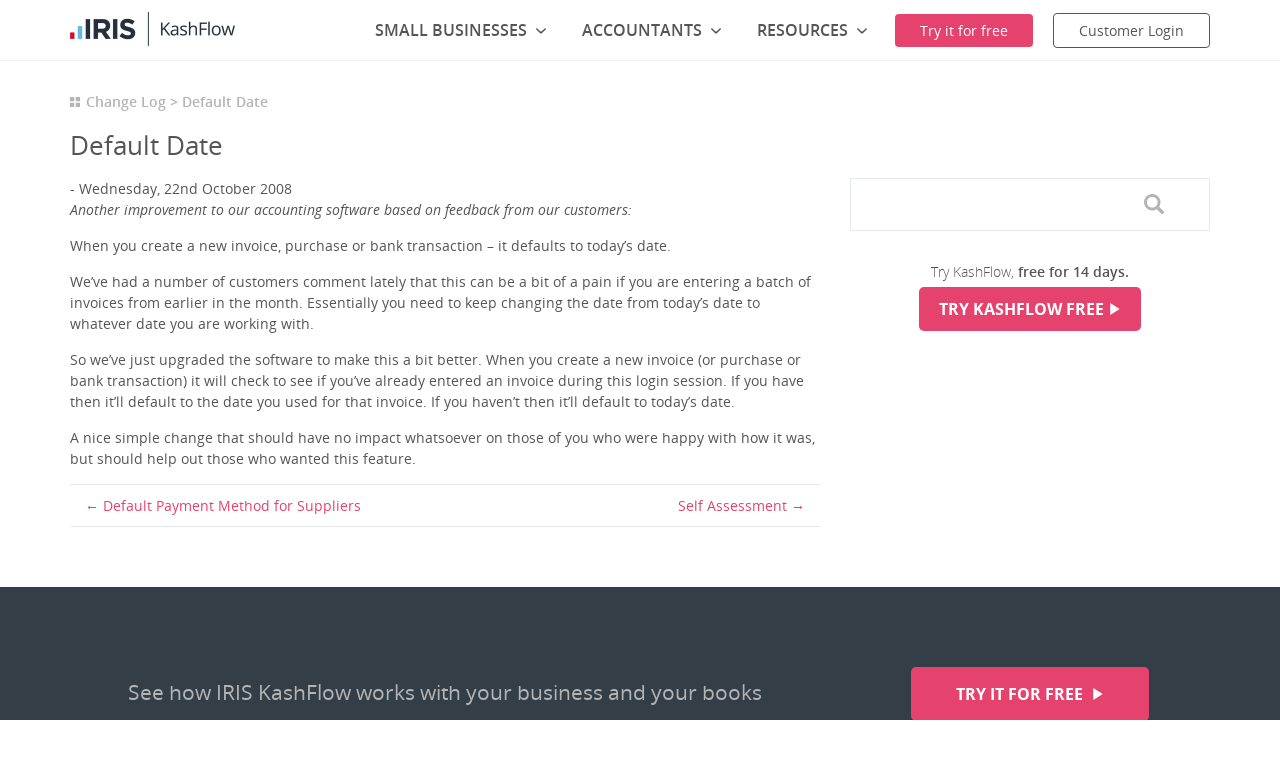

--- FILE ---
content_type: text/html; charset=UTF-8
request_url: https://www.kashflow.com/change-log/default-date/
body_size: 20491
content:
<!DOCTYPE html><html lang="en" class="no-js"><head><link rel="preconnect" href="//dpm.demdex.net"><link rel="preconnect" href="//fast.iriscapitallimited.demdex.net"><link rel="preconnect" href="//iriscapitallimited.data.adobedc.net"> <link rel="dns-prefetch" href="//dpm.demdex.net"><link rel="dns-prefetch" href="//fast.iriscapitallimited.demdex.net"><link rel="dns-prefetch" href="//iriscapitallimited.data.adobedc.net">  <script src="https://cdn.optimizely.com/js/25145711197.js"></script>  <meta charset="UTF-8"> <meta name="viewport" content="width=device-width, initial-scale=1"> <meta name="theme-color" content="#e5426e"> <meta name="google-site-verification" content="Z4Nz2pNjqG7aOQfUTbAnfu3eAEpJIGzi5qW1Pp9vVio"/> <title>Default Date - Changelog - Kashflow</title>
<link data-rocket-prefetch href="https://www.googletagmanager.com" rel="dns-prefetch">
<link data-rocket-prefetch href="https://www.google-analytics.com" rel="dns-prefetch">
<link data-rocket-prefetch href="https://wave.outbrain.com" rel="dns-prefetch">
<link data-rocket-prefetch href="https://munchkin.marketo.net" rel="dns-prefetch">
<link data-rocket-prefetch href="https://connect.facebook.net" rel="dns-prefetch">
<link data-rocket-prefetch href="https://amplify.outbrain.com" rel="dns-prefetch">
<link data-rocket-prefetch href="https://smct.co" rel="dns-prefetch">
<link data-rocket-prefetch href="https://collector-1277.tvsquared.com" rel="dns-prefetch">
<link data-rocket-prefetch href="https://bat.bing.com" rel="dns-prefetch">
<link data-rocket-prefetch href="https://static.hotjar.com" rel="dns-prefetch">
<link data-rocket-prefetch href="https://snap.licdn.com" rel="dns-prefetch">
<link data-rocket-prefetch href="https://s.adroll.com" rel="dns-prefetch">
<link data-rocket-prefetch href="https://cdn.optimizely.com" rel="dns-prefetch">
<link data-rocket-prefetch href="https://fonts.googleapis.com" rel="dns-prefetch">
<link data-rocket-prefetch href="https://ajax.googleapis.com" rel="dns-prefetch">
<link data-rocket-prefetch href="https://dev.visualwebsiteoptimizer.com" rel="dns-prefetch">
<link data-rocket-prefetch href="https://assets.adobedtm.com" rel="dns-prefetch">
<link data-rocket-prefetch href="https://a.optnmstr.com" rel="dns-prefetch">
<link data-rocket-prefetch href="https://script.hotjar.com" rel="dns-prefetch">
<link data-rocket-prefetch href="https://my.hellobar.com" rel="dns-prefetch">
<link data-rocket-prefetch href="https://a.omappapi.com" rel="dns-prefetch">
<link data-rocket-prefetch href="https://d.adroll.com" rel="dns-prefetch">
<link data-rocket-prefetch href="https://googleads.g.doubleclick.net" rel="dns-prefetch">
<link data-rocket-prefetch href="https://www.statcounter.com" rel="dns-prefetch">
<link data-rocket-prefetch href="https://a24677680605.cdn.optimizely.com" rel="dns-prefetch">
<link data-rocket-prefetch href="https://cdnjs.cloudflare.com" rel="dns-prefetch">
<link data-rocket-prefetch href="https://secure.leadforensics.com" rel="dns-prefetch">
<link data-rocket-prefetch href="https://8220304.fls.doubleclick.net" rel="dns-prefetch">
<link data-rocket-prefetch href="https://tr.outbrain.com" rel="dns-prefetch">
<link data-rocket-preload as="style" href="https://fonts.googleapis.com/css?family=Open%20Sans%3A300%2C300i%2C400%2C400i%2C600%2C600i%2C700%2C700i&#038;display=swap" rel="preload">
<link href="https://fonts.googleapis.com/css?family=Open%20Sans%3A300%2C300i%2C400%2C400i%2C600%2C600i%2C700%2C700i&#038;display=swap" media="print" onload="this.media=&#039;all&#039;" rel="stylesheet">
<noscript data-wpr-hosted-gf-parameters=""><link rel="stylesheet" href="https://fonts.googleapis.com/css?family=Open%20Sans%3A300%2C300i%2C400%2C400i%2C600%2C600i%2C700%2C700i&#038;display=swap"></noscript><link rel="preload" data-rocket-preload as="image" href="https://www.kashflow.com/wp-content/uploads/2022/08/mark-of-trust-multi-scheme-9001-27001-logo-En-GB-0320.jpg" fetchpriority="high"> <link rel="apple-touch-icon" sizes="57x57" href="https://www.kashflow.com/wp-content/themes/KashFlow-2013/icons/apple-touch-icon-57x57.png"> <link rel="apple-touch-icon" sizes="60x60" href="https://www.kashflow.com/wp-content/themes/KashFlow-2013/icons/apple-touch-icon-60x60.png"> <link rel="apple-touch-icon" sizes="72x72" href="https://www.kashflow.com/wp-content/themes/KashFlow-2013/icons/apple-touch-icon-72x72.png"> <link rel="apple-touch-icon" sizes="76x76" href="https://www.kashflow.com/wp-content/themes/KashFlow-2013/icons/apple-touch-icon-76x76.png"> <link rel="apple-touch-icon" sizes="114x114" href="https://www.kashflow.com/wp-content/themes/KashFlow-2013/icons/apple-touch-icon-114x114.png"> <link rel="apple-touch-icon" sizes="120x120" href="https://www.kashflow.com/wp-content/themes/KashFlow-2013/icons/apple-touch-icon-120x120.png"> <link rel="apple-touch-icon" sizes="144x144" href="https://www.kashflow.com/wp-content/themes/KashFlow-2013/icons/apple-touch-icon-144x144.png"> <link rel="apple-touch-icon" sizes="152x152" href="https://www.kashflow.com/wp-content/themes/KashFlow-2013/icons/apple-touch-icon-152x152.png"> <link rel="apple-touch-icon" sizes="180x180" href="https://www.kashflow.com/wp-content/themes/KashFlow-2013/icons/apple-touch-icon-180x180.png"> <link rel="icon" type="image/png" href="https://www.kashflow.com/wp-content/themes/KashFlow-2013/icons/favicon-32x32.png" sizes="32x32"> <link rel="icon" type="image/png" href="https://www.kashflow.com/wp-content/themes/KashFlow-2013/icons/favicon-194x194.png" sizes="194x194"> <link rel="icon" type="image/png" href="https://www.kashflow.com/wp-content/themes/KashFlow-2013/icons/favicon-96x96.png" sizes="96x96"> <link rel="icon" type="image/png" href="https://www.kashflow.com/wp-content/themes/KashFlow-2013/icons/android-chrome-192x192.png" sizes="192x192"> <link rel="icon" type="image/png" href="https://www.kashflow.com/wp-content/themes/KashFlow-2013/icons/favicon-16x16.png" sizes="16x16"> <link rel="manifest" href="https://www.kashflow.com/wp-content/themes/KashFlow-2013/icons/manifest.json"> <link rel="mask-icon" href="https://www.kashflow.com/wp-content/themes/KashFlow-2013/icons/safari-pinned-tab.svg">  <meta name="msapplication-TileColor" content="#e5426e"> <meta name="msapplication-TileImage" content="https://www.kashflow.com/wp-content/themes/KashFlow-2013/icons/mstile-144x144.png"><meta name="ahrefs-site-verification" content="898cd8c3462129be5db4570b3a2e7f72a615980a6982484c2ee7d8d0095fe5d2"> <meta name='robots' content='index, follow, max-image-preview:large, max-snippet:-1, max-video-preview:-1'/>  <link rel="canonical" href="https://www.kashflow.com/change-log/default-date/"/> <meta property="og:locale" content="en_GB"/> <meta property="og:type" content="article"/> <meta property="og:title" content="Default Date - Changelog - Kashflow"/> <meta property="og:description" content="When you create a new invoice, purchase or bank transaction &ndash; it defaults to today&#8217;s date. We&rsquo;ve had a number of customers comment lately that this can be a bit of a pain if you are entering a batch of invoices from earlier in the month. Essentially you need to keep changing the date from [&hellip;]"/> <meta property="og:url" content="https://www.kashflow.com/change-log/default-date/"/> <meta property="og:site_name" content="IRIS KashFlow"/> <meta name="twitter:label1" content="Estimated reading time"/> <meta name="twitter:data1" content="1 minute"/> <script type="application/ld+json" class="yoast-schema-graph">{"@context":"https://schema.org","@graph":[{"@type":"WebPage","@id":"https://www.kashflow.com/change-log/default-date/","url":"https://www.kashflow.com/change-log/default-date/","name":"Default Date - Changelog - Kashflow","isPartOf":{"@id":"https://www.kashflow.com/#website"},"datePublished":"2008-10-22T00:00:00+00:00","breadcrumb":{"@id":"https://www.kashflow.com/change-log/default-date/#breadcrumb"},"inLanguage":"en-GB","potentialAction":[{"@type":"ReadAction","target":["https://www.kashflow.com/change-log/default-date/"]}]},{"@type":"BreadcrumbList","@id":"https://www.kashflow.com/change-log/default-date/#breadcrumb","itemListElement":[{"@type":"ListItem","position":1,"name":"Home","item":"https://www.kashflow.com/"},{"@type":"ListItem","position":2,"name":"Change Log","item":"https://www.kashflow.com/change-log/"},{"@type":"ListItem","position":3,"name":"Default Date"}]},{"@type":"WebSite","@id":"https://www.kashflow.com/#website","url":"https://www.kashflow.com/","name":"IRIS KashFlow","description":"Accounting &amp; Payroll | Free Trial - No Card Required‎","publisher":{"@id":"https://www.kashflow.com/#organization"},"potentialAction":[{"@type":"SearchAction","target":{"@type":"EntryPoint","urlTemplate":"https://www.kashflow.com/?s={search_term_string}"},"query-input":{"@type":"PropertyValueSpecification","valueRequired":true,"valueName":"search_term_string"}}],"inLanguage":"en-GB"},{"@type":"Organization","@id":"https://www.kashflow.com/#organization","name":"IRIS KashFlow","url":"https://www.kashflow.com/","logo":{"@type":"ImageObject","inLanguage":"en-GB","@id":"https://www.kashflow.com/#/schema/logo/image/","url":"https://www.kashflow.com/wp-content/uploads/2023/08/iris-kashflow-logo-dark.png","contentUrl":"https://www.kashflow.com/wp-content/uploads/2023/08/iris-kashflow-logo-dark.png","width":330,"height":68,"caption":"IRIS KashFlow"},"image":{"@id":"https://www.kashflow.com/#/schema/logo/image/"}}]}</script> <link rel='dns-prefetch' href='//ajax.googleapis.com'/><link href='https://fonts.gstatic.com' crossorigin rel='preconnect'/><link rel="alternate" type="application/rss+xml" title="IRIS KashFlow &raquo; Default Date Comments Feed" href="https://www.kashflow.com/change-log/default-date/feed/"/><link rel="alternate" title="oEmbed (JSON)" type="application/json+oembed" href="https://www.kashflow.com/wp-json/oembed/1.0/embed?url=https%3A%2F%2Fwww.kashflow.com%2Fchange-log%2Fdefault-date%2F"/><link rel="alternate" title="oEmbed (XML)" type="text/xml+oembed" href="https://www.kashflow.com/wp-json/oembed/1.0/embed?url=https%3A%2F%2Fwww.kashflow.com%2Fchange-log%2Fdefault-date%2F&#038;format=xml"/><style id='wp-img-auto-sizes-contain-inline-css' type='text/css'>img:is([sizes=auto i],[sizes^="auto," i]){contain-intrinsic-size:3000px 1500px}/*# sourceURL=wp-img-auto-sizes-contain-inline-css */</style><style id='wp-block-library-inline-css' type='text/css'>:root{--wp-block-synced-color:#7a00df;--wp-block-synced-color--rgb:122,0,223;--wp-bound-block-color:var(--wp-block-synced-color);--wp-editor-canvas-background:#ddd;--wp-admin-theme-color:#007cba;--wp-admin-theme-color--rgb:0,124,186;--wp-admin-theme-color-darker-10:#006ba1;--wp-admin-theme-color-darker-10--rgb:0,107,160.5;--wp-admin-theme-color-darker-20:#005a87;--wp-admin-theme-color-darker-20--rgb:0,90,135;--wp-admin-border-width-focus:2px}@media (min-resolution:192dpi){:root{--wp-admin-border-width-focus:1.5px}}.wp-element-button{cursor:pointer}:root .has-very-light-gray-background-color{background-color:#eee}:root .has-very-dark-gray-background-color{background-color:#313131}:root .has-very-light-gray-color{color:#eee}:root .has-very-dark-gray-color{color:#313131}:root .has-vivid-green-cyan-to-vivid-cyan-blue-gradient-background{background:linear-gradient(135deg,#00d084,#0693e3)}:root .has-purple-crush-gradient-background{background:linear-gradient(135deg,#34e2e4,#4721fb 50%,#ab1dfe)}:root .has-hazy-dawn-gradient-background{background:linear-gradient(135deg,#faaca8,#dad0ec)}:root .has-subdued-olive-gradient-background{background:linear-gradient(135deg,#fafae1,#67a671)}:root .has-atomic-cream-gradient-background{background:linear-gradient(135deg,#fdd79a,#004a59)}:root .has-nightshade-gradient-background{background:linear-gradient(135deg,#330968,#31cdcf)}:root .has-midnight-gradient-background{background:linear-gradient(135deg,#020381,#2874fc)}:root{--wp--preset--font-size--normal:16px;--wp--preset--font-size--huge:42px}.has-regular-font-size{font-size:1em}.has-larger-font-size{font-size:2.625em}.has-normal-font-size{font-size:var(--wp--preset--font-size--normal)}.has-huge-font-size{font-size:var(--wp--preset--font-size--huge)}.has-text-align-center{text-align:center}.has-text-align-left{text-align:left}.has-text-align-right{text-align:right}.has-fit-text{white-space:nowrap!important}#end-resizable-editor-section{display:none}.aligncenter{clear:both}.items-justified-left{justify-content:flex-start}.items-justified-center{justify-content:center}.items-justified-right{justify-content:flex-end}.items-justified-space-between{justify-content:space-between}.screen-reader-text{border:0;clip-path:inset(50%);height:1px;margin:-1px;overflow:hidden;padding:0;position:absolute;width:1px;word-wrap:normal!important}.screen-reader-text:focus{background-color:#ddd;clip-path:none;color:#444;display:block;font-size:1em;height:auto;left:5px;line-height:normal;padding:15px 23px 14px;text-decoration:none;top:5px;width:auto;z-index:100000}html :where(.has-border-color){border-style:solid}html :where([style*=border-top-color]){border-top-style:solid}html :where([style*=border-right-color]){border-right-style:solid}html :where([style*=border-bottom-color]){border-bottom-style:solid}html :where([style*=border-left-color]){border-left-style:solid}html :where([style*=border-width]){border-style:solid}html :where([style*=border-top-width]){border-top-style:solid}html :where([style*=border-right-width]){border-right-style:solid}html :where([style*=border-bottom-width]){border-bottom-style:solid}html :where([style*=border-left-width]){border-left-style:solid}html :where(img[class*=wp-image-]){height:auto;max-width:100%}:where(figure){margin:0 0 1em}html :where(.is-position-sticky){--wp-admin--admin-bar--position-offset:var(--wp-admin--admin-bar--height,0px)}@media screen and (max-width:600px){html :where(.is-position-sticky){--wp-admin--admin-bar--position-offset:0px}}/*# sourceURL=wp-block-library-inline-css */</style><link data-minify="1" rel='stylesheet' id='wc-blocks-style-css' href='https://www.kashflow.com/wp-content/cache/min/1/wp-content/plugins/woocommerce/assets/client/blocks/wc-blocks.css?ver=1765804105' type='text/css' media='all' />
<style id='global-styles-inline-css' type='text/css'>
:root{--wp--preset--aspect-ratio--square: 1;--wp--preset--aspect-ratio--4-3: 4/3;--wp--preset--aspect-ratio--3-4: 3/4;--wp--preset--aspect-ratio--3-2: 3/2;--wp--preset--aspect-ratio--2-3: 2/3;--wp--preset--aspect-ratio--16-9: 16/9;--wp--preset--aspect-ratio--9-16: 9/16;--wp--preset--color--black: #000000;--wp--preset--color--cyan-bluish-gray: #abb8c3;--wp--preset--color--white: #ffffff;--wp--preset--color--pale-pink: #f78da7;--wp--preset--color--vivid-red: #cf2e2e;--wp--preset--color--luminous-vivid-orange: #ff6900;--wp--preset--color--luminous-vivid-amber: #fcb900;--wp--preset--color--light-green-cyan: #7bdcb5;--wp--preset--color--vivid-green-cyan: #00d084;--wp--preset--color--pale-cyan-blue: #8ed1fc;--wp--preset--color--vivid-cyan-blue: #0693e3;--wp--preset--color--vivid-purple: #9b51e0;--wp--preset--gradient--vivid-cyan-blue-to-vivid-purple: linear-gradient(135deg,rgb(6,147,227) 0%,rgb(155,81,224) 100%);--wp--preset--gradient--light-green-cyan-to-vivid-green-cyan: linear-gradient(135deg,rgb(122,220,180) 0%,rgb(0,208,130) 100%);--wp--preset--gradient--luminous-vivid-amber-to-luminous-vivid-orange: linear-gradient(135deg,rgb(252,185,0) 0%,rgb(255,105,0) 100%);--wp--preset--gradient--luminous-vivid-orange-to-vivid-red: linear-gradient(135deg,rgb(255,105,0) 0%,rgb(207,46,46) 100%);--wp--preset--gradient--very-light-gray-to-cyan-bluish-gray: linear-gradient(135deg,rgb(238,238,238) 0%,rgb(169,184,195) 100%);--wp--preset--gradient--cool-to-warm-spectrum: linear-gradient(135deg,rgb(74,234,220) 0%,rgb(151,120,209) 20%,rgb(207,42,186) 40%,rgb(238,44,130) 60%,rgb(251,105,98) 80%,rgb(254,248,76) 100%);--wp--preset--gradient--blush-light-purple: linear-gradient(135deg,rgb(255,206,236) 0%,rgb(152,150,240) 100%);--wp--preset--gradient--blush-bordeaux: linear-gradient(135deg,rgb(254,205,165) 0%,rgb(254,45,45) 50%,rgb(107,0,62) 100%);--wp--preset--gradient--luminous-dusk: linear-gradient(135deg,rgb(255,203,112) 0%,rgb(199,81,192) 50%,rgb(65,88,208) 100%);--wp--preset--gradient--pale-ocean: linear-gradient(135deg,rgb(255,245,203) 0%,rgb(182,227,212) 50%,rgb(51,167,181) 100%);--wp--preset--gradient--electric-grass: linear-gradient(135deg,rgb(202,248,128) 0%,rgb(113,206,126) 100%);--wp--preset--gradient--midnight: linear-gradient(135deg,rgb(2,3,129) 0%,rgb(40,116,252) 100%);--wp--preset--font-size--small: 13px;--wp--preset--font-size--medium: 20px;--wp--preset--font-size--large: 36px;--wp--preset--font-size--x-large: 42px;--wp--preset--spacing--20: 0.44rem;--wp--preset--spacing--30: 0.67rem;--wp--preset--spacing--40: 1rem;--wp--preset--spacing--50: 1.5rem;--wp--preset--spacing--60: 2.25rem;--wp--preset--spacing--70: 3.38rem;--wp--preset--spacing--80: 5.06rem;--wp--preset--shadow--natural: 6px 6px 9px rgba(0, 0, 0, 0.2);--wp--preset--shadow--deep: 12px 12px 50px rgba(0, 0, 0, 0.4);--wp--preset--shadow--sharp: 6px 6px 0px rgba(0, 0, 0, 0.2);--wp--preset--shadow--outlined: 6px 6px 0px -3px rgb(255, 255, 255), 6px 6px rgb(0, 0, 0);--wp--preset--shadow--crisp: 6px 6px 0px rgb(0, 0, 0);}:where(.is-layout-flex){gap: 0.5em;}:where(.is-layout-grid){gap: 0.5em;}body .is-layout-flex{display: flex;}.is-layout-flex{flex-wrap: wrap;align-items: center;}.is-layout-flex > :is(*, div){margin: 0;}body .is-layout-grid{display: grid;}.is-layout-grid > :is(*, div){margin: 0;}:where(.wp-block-columns.is-layout-flex){gap: 2em;}:where(.wp-block-columns.is-layout-grid){gap: 2em;}:where(.wp-block-post-template.is-layout-flex){gap: 1.25em;}:where(.wp-block-post-template.is-layout-grid){gap: 1.25em;}.has-black-color{color: var(--wp--preset--color--black) !important;}.has-cyan-bluish-gray-color{color: var(--wp--preset--color--cyan-bluish-gray) !important;}.has-white-color{color: var(--wp--preset--color--white) !important;}.has-pale-pink-color{color: var(--wp--preset--color--pale-pink) !important;}.has-vivid-red-color{color: var(--wp--preset--color--vivid-red) !important;}.has-luminous-vivid-orange-color{color: var(--wp--preset--color--luminous-vivid-orange) !important;}.has-luminous-vivid-amber-color{color: var(--wp--preset--color--luminous-vivid-amber) !important;}.has-light-green-cyan-color{color: var(--wp--preset--color--light-green-cyan) !important;}.has-vivid-green-cyan-color{color: var(--wp--preset--color--vivid-green-cyan) !important;}.has-pale-cyan-blue-color{color: var(--wp--preset--color--pale-cyan-blue) !important;}.has-vivid-cyan-blue-color{color: var(--wp--preset--color--vivid-cyan-blue) !important;}.has-vivid-purple-color{color: var(--wp--preset--color--vivid-purple) !important;}.has-black-background-color{background-color: var(--wp--preset--color--black) !important;}.has-cyan-bluish-gray-background-color{background-color: var(--wp--preset--color--cyan-bluish-gray) !important;}.has-white-background-color{background-color: var(--wp--preset--color--white) !important;}.has-pale-pink-background-color{background-color: var(--wp--preset--color--pale-pink) !important;}.has-vivid-red-background-color{background-color: var(--wp--preset--color--vivid-red) !important;}.has-luminous-vivid-orange-background-color{background-color: var(--wp--preset--color--luminous-vivid-orange) !important;}.has-luminous-vivid-amber-background-color{background-color: var(--wp--preset--color--luminous-vivid-amber) !important;}.has-light-green-cyan-background-color{background-color: var(--wp--preset--color--light-green-cyan) !important;}.has-vivid-green-cyan-background-color{background-color: var(--wp--preset--color--vivid-green-cyan) !important;}.has-pale-cyan-blue-background-color{background-color: var(--wp--preset--color--pale-cyan-blue) !important;}.has-vivid-cyan-blue-background-color{background-color: var(--wp--preset--color--vivid-cyan-blue) !important;}.has-vivid-purple-background-color{background-color: var(--wp--preset--color--vivid-purple) !important;}.has-black-border-color{border-color: var(--wp--preset--color--black) !important;}.has-cyan-bluish-gray-border-color{border-color: var(--wp--preset--color--cyan-bluish-gray) !important;}.has-white-border-color{border-color: var(--wp--preset--color--white) !important;}.has-pale-pink-border-color{border-color: var(--wp--preset--color--pale-pink) !important;}.has-vivid-red-border-color{border-color: var(--wp--preset--color--vivid-red) !important;}.has-luminous-vivid-orange-border-color{border-color: var(--wp--preset--color--luminous-vivid-orange) !important;}.has-luminous-vivid-amber-border-color{border-color: var(--wp--preset--color--luminous-vivid-amber) !important;}.has-light-green-cyan-border-color{border-color: var(--wp--preset--color--light-green-cyan) !important;}.has-vivid-green-cyan-border-color{border-color: var(--wp--preset--color--vivid-green-cyan) !important;}.has-pale-cyan-blue-border-color{border-color: var(--wp--preset--color--pale-cyan-blue) !important;}.has-vivid-cyan-blue-border-color{border-color: var(--wp--preset--color--vivid-cyan-blue) !important;}.has-vivid-purple-border-color{border-color: var(--wp--preset--color--vivid-purple) !important;}.has-vivid-cyan-blue-to-vivid-purple-gradient-background{background: var(--wp--preset--gradient--vivid-cyan-blue-to-vivid-purple) !important;}.has-light-green-cyan-to-vivid-green-cyan-gradient-background{background: var(--wp--preset--gradient--light-green-cyan-to-vivid-green-cyan) !important;}.has-luminous-vivid-amber-to-luminous-vivid-orange-gradient-background{background: var(--wp--preset--gradient--luminous-vivid-amber-to-luminous-vivid-orange) !important;}.has-luminous-vivid-orange-to-vivid-red-gradient-background{background: var(--wp--preset--gradient--luminous-vivid-orange-to-vivid-red) !important;}.has-very-light-gray-to-cyan-bluish-gray-gradient-background{background: var(--wp--preset--gradient--very-light-gray-to-cyan-bluish-gray) !important;}.has-cool-to-warm-spectrum-gradient-background{background: var(--wp--preset--gradient--cool-to-warm-spectrum) !important;}.has-blush-light-purple-gradient-background{background: var(--wp--preset--gradient--blush-light-purple) !important;}.has-blush-bordeaux-gradient-background{background: var(--wp--preset--gradient--blush-bordeaux) !important;}.has-luminous-dusk-gradient-background{background: var(--wp--preset--gradient--luminous-dusk) !important;}.has-pale-ocean-gradient-background{background: var(--wp--preset--gradient--pale-ocean) !important;}.has-electric-grass-gradient-background{background: var(--wp--preset--gradient--electric-grass) !important;}.has-midnight-gradient-background{background: var(--wp--preset--gradient--midnight) !important;}.has-small-font-size{font-size: var(--wp--preset--font-size--small) !important;}.has-medium-font-size{font-size: var(--wp--preset--font-size--medium) !important;}.has-large-font-size{font-size: var(--wp--preset--font-size--large) !important;}.has-x-large-font-size{font-size: var(--wp--preset--font-size--x-large) !important;}
/*# sourceURL=global-styles-inline-css */
</style>
<style id='classic-theme-styles-inline-css' type='text/css'>/*! This file is auto-generated */.wp-block-button__link{color:#fff;background-color:#32373c;border-radius:9999px;box-shadow:none;text-decoration:none;padding:calc(.667em + 2px) calc(1.333em + 2px);font-size:1.125em}.wp-block-file__button{background:#32373c;color:#fff;text-decoration:none}/*# sourceURL=/wp-includes/css/classic-themes.min.css */</style><link data-minify="1" rel='stylesheet' id='image-hover-effects-css-css' href='https://www.kashflow.com/wp-content/cache/min/1/wp-content/plugins/mega-addons-for-visual-composer/css/ihover.css?ver=1765804105' type='text/css' media='all'/><link data-minify="1" rel='stylesheet' id='style-css-css' href='https://www.kashflow.com/wp-content/cache/min/1/wp-content/plugins/mega-addons-for-visual-composer/css/style.css?ver=1765804105' type='text/css' media='all'/><link data-minify="1" rel='stylesheet' id='font-awesome-latest-css' href='https://www.kashflow.com/wp-content/cache/min/1/wp-content/plugins/mega-addons-for-visual-composer/css/font-awesome/css/all.css?ver=1765804105' type='text/css' media='all'/><style id='woocommerce-inline-inline-css' type='text/css'>.woocommerce form .form-row .required { visibility: visible; }/*# sourceURL=woocommerce-inline-inline-css */</style><link data-minify="1" rel='stylesheet' id='js_composer_custom_css-css' href='https://www.kashflow.com/wp-content/cache/min/1/wp-content/uploads/js_composer/custom.css?ver=1765804105' type='text/css' media='all'/><link data-minify="1" rel='stylesheet' id='common-kf-style-css' href='https://www.kashflow.com/wp-content/cache/min/1/wp-content/themes/KashFlow-2013/dist/css/style.css?ver=1765804105' type='text/css' media='screen'/><link data-minify="1" rel='stylesheet' id='iris-style-css' href='https://www.kashflow.com/wp-content/cache/min/1/wp-content/themes/KashFlow-2013/dist/style.css?ver=1765804105' type='text/css' media='screen'/><link rel='stylesheet' id='lity-style-css' href='https://www.kashflow.com/wp-content/themes/KashFlow-2013/assets/lity/lity.min.css' type='text/css' media='screen'/><script type="text/javascript" src="https://ajax.googleapis.com/ajax/libs/jquery/3.5.0/jquery.min.js?ver=3.5.0" id="jquery-js"></script><script></script><link rel="https://api.w.org/" href="https://www.kashflow.com/wp-json/"/><link rel="EditURI" type="application/rsd+xml" title="RSD" href="https://www.kashflow.com/xmlrpc.php?rsd"/><link rel='shortlink' href='https://www.kashflow.com/?p=150'/> <script type="text/javascript">
			var _statcounter = _statcounter || [];
			_statcounter.push({"tags": {"author": "KashFlow"}});
		</script> <noscript><style>.woocommerce-product-gallery{ opacity: 1 !important; }</style></noscript> <meta name="generator" content="Powered by WPBakery Page Builder - drag and drop page builder for WordPress."/><link rel="icon" href="https://www.kashflow.com/wp-content/uploads/2019/11/kashflow-icon-2.png" sizes="32x32"/><link rel="icon" href="https://www.kashflow.com/wp-content/uploads/2019/11/kashflow-icon-2.png" sizes="192x192"/><link rel="apple-touch-icon" href="https://www.kashflow.com/wp-content/uploads/2019/11/kashflow-icon-2.png"/><meta name="msapplication-TileImage" content="https://www.kashflow.com/wp-content/uploads/2019/11/kashflow-icon-2.png"/> <style type="text/css" id="wp-custom-css"> </style> <noscript><style> .wpb_animate_when_almost_visible { opacity: 1; }</style></noscript> <!--[if lte IE 10]]> <script src="https://www.kashflow.com/wp-content/themes/KashFlow-2013/src/js/vendor/matchMedia.js"></script> <![endif]-->  <script>
            (function(w,d,s,l,i){w[l]=w[l]||[];w[l].push({'gtm.start':new Date().getTime(),event:'gtm.js'});var f=d.getElementsByTagName(s)[0],j=d.createElement(s),dl=l!='dataLayer'?'&l='+l:'';j.async=true;j.src='//www.googletagmanager.com/gtm.js?id='+i+dl;f.parentNode.insertBefore(j,f);})(window,document,'script','dataLayer','GTM-NQ8LNL');
        </script>   <script type='text/javascript'>
    var _vwo_code=(function(){
    var account_id=328867,
    settings_tolerance=2000,
    library_tolerance=2500,
    use_existing_jquery=false,
    /* DO NOT EDIT BELOW THIS LINE */
    f=false,d=document;return{use_existing_jquery:function(){return use_existing_jquery;},library_tolerance:function(){return library_tolerance;},finish:function(){if(!f){f=true;var a=d.getElementById('_vis_opt_path_hides');if(a)a.parentNode.removeChild(a);}},finished:function(){return f;},load:function(a){var b=d.createElement('script');b.src=a;b.type='text/javascript';b.innerText;b.onerror=function(){_vwo_code.finish();};d.getElementsByTagName('head')[0].appendChild(b);},init:function(){settings_timer=setTimeout('_vwo_code.finish()',settings_tolerance);var a=d.createElement('style'),b='body{opacity:0 !important;filter:alpha(opacity=0) !important;background:none !important;}',h=d.getElementsByTagName('head')[0];a.setAttribute('id','_vis_opt_path_hides');a.setAttribute('type','text/css');if(a.styleSheet)a.styleSheet.cssText=b;else a.appendChild(d.createTextNode(b));h.appendChild(a);this.load('//dev.visualwebsiteoptimizer.com/j.php?a='+account_id+'&u='+encodeURIComponent(d.URL)+'&r='+Math.random());return settings_timer;}};}());_vwo_settings_timer=_vwo_code.init();
    </script>   <script src="https://assets.adobedtm.com/c348fc0da808/0e545fa96972/launch-9e5c55b4ee81.min.js" async></script> <meta name="generator" content="WP Rocket 3.20.2" data-wpr-features="wpr_preconnect_external_domains wpr_oci wpr_minify_css wpr_preload_links wpr_desktop" /></head><body class="wp-singular change-log-template-default single single-change-log postid-150 wp-theme-KashFlow-2013 theme-KashFlow-2013 woocommerce-no-js wpb-js-composer js-comp-ver-8.7.2 vc_responsive">  <div style="height: 0; width: 0; position: absolute; visibility: hidden"> <svg xmlns="http://www.w3.org/2000/svg" xmlns:xlink="http://www.w3.org/1999/xlink"><defs><path d="M8.61-1.868L1.48 4.299v15.268c0 .27.224.489.5.489h14.001c.276 0 .5-.223.5-.49V4.3L9.352-1.868a.59.59 0 0 0-.743 0zm.371 9.702c1.105 0 2-.876 2-1.956s-.895-1.956-2-1.956c-1.104 0-2 .876-2 1.956s.896 1.956 2 1.956z" id="tag-a"/></defs><symbol id="angle" viewBox="0 0 447.9 255.9"><path fill="currentColor" d="M224 170.3L398.2 3.1c4.3-4.2 11.4-4.1 15.8.2l30.6 29.9c4.4 4.3 4.5 11.3.2 15.5L232.1 252.9c-2.2 2.2-5.2 3.2-8.1 3-3 .1-5.9-.9-8.1-3L3.2 48.7c-4.3-4.2-4.2-11.2.2-15.5L34 3.3c4.4-4.3 11.5-4.4 15.8-.2L224 170.3z"/></symbol><symbol id="breadcrumbs" viewBox="0 0 278 278"><g fill="currentColor"><path d="M0 0h119.054v119.054H0zM158.946 0H278v119.054H158.946zM158.946 158.946H278V278H158.946zM0 158.946h119.054V278H0z"/></g></symbol><symbol id="cart" viewBox="0 0 322.5 288.2"><path class="st0" d="M265.5 98.9c5.2-5.2 5.2-13.7 0-18.9L189.4 3.9c-5.2-5.2-13.7-5.2-18.9 0-5.2 5.2-5.2 13.7 0 18.9l76.1 76.1c5.2 5.2 13.7 5.2 18.9 0z"/><path class="st1" d="M52.2 98.9C47 93.7 47 85.2 52.2 80l76.1-76.1c5.2-5.2 13.7-5.2 18.9 0 5.2 5.2 5.2 13.7 0 18.9L71.1 98.9c-5.2 5.2-13.7 5.2-18.9 0z"/><path class="st0" d="M311.3 71.9H264l4.8 4.8c3.4 3.4 5.3 7.9 5.3 12.8s-1.9 9.4-5.3 12.8c-3.5 3.5-8.1 5.3-12.8 5.3-4.6 0-9.2-1.8-12.8-5.3L213 71.9H104.7l-30.3 30.3c-3.5 3.5-8.1 5.3-12.8 5.3s-9.2-1.8-12.8-5.3c-7-7-7-18.5 0-25.5l4.8-4.8H11.2C5 71.9 0 76.9 0 83.1V128c0 6.2 5 11.2 11.2 11.2h2.7L50.1 277c1.2 6.6 5 11.2 11.2 11.2h199.9c6.2 0 10.1-5 11.2-11.2l36.2-137.9h2.7c6.2 0 11.2-5 11.2-11.2V83.1c0-6.2-5-11.2-11.2-11.2zm-211.6 167c0 5.8-4.7 10.5-10.5 10.5s-10.5-4.7-10.5-10.5v-84.6c0-5.8 4.7-10.5 10.5-10.5s10.5 4.7 10.5 10.5v84.6zm47.2 0c0 5.8-4.7 10.5-10.5 10.5s-10.5-4.7-10.5-10.5v-84.6c0-5.8 4.7-10.5 10.5-10.5s10.5 4.7 10.5 10.5v84.6zm47.1 0c0 5.8-4.7 10.5-10.5 10.5s-10.5-4.7-10.5-10.5v-84.6c0-5.8 4.7-10.5 10.5-10.5s10.5 4.7 10.5 10.5v84.6zm47.2 0c0 5.8-4.7 10.5-10.5 10.5s-10.5-4.7-10.5-10.5v-84.6c0-5.8 4.7-10.5 10.5-10.5s10.5 4.7 10.5 10.5v84.6z"/><path class="st0" d="M52.2 98.9C47 93.7 47 85.2 52.2 80l76.1-76.1c5.2-5.2 13.7-5.2 18.9 0 5.2 5.2 5.2 13.7 0 18.9L71.1 98.9c-5.2 5.2-13.7 5.2-18.9 0z"/></symbol><symbol id="check" viewBox="0 0 24 24"><path fill="currentColor" clip-rule="evenodd" d="M21.652 3.211a.747.747 0 0 0-1.061 0L9.41 14.34a.744.744 0 0 1-1.062 0L3.449 9.351a.743.743 0 0 0-1.062 0L.222 11.297a.751.751 0 0 0 .001 1.07l4.94 5.184c.292.296.771.776 1.062 1.07l2.124 2.141a.751.751 0 0 0 1.062 0l14.366-14.34a.762.762 0 0 0 0-1.071l-2.125-2.14z" fill-rule="evenodd"/></symbol><symbol id="comment" viewBox="0 0 28 22.8"><path fill="currentColor" d="M14 0c7.7 0 14 4.3 14 9.6 0 3.8-3.2 7.1-7.9 8.6.5 2 2 3.9 5.3 4.5 0 0-6.3.6-10.9-3.6H14c-7.7 0-14-4.3-14-9.6C0 4.3 6.3 0 14 0z"/></symbol><symbol id="cross" viewBox="0 0 469.404 469.404"><path fill="currentColor" d="M310.4 235.083L459.88 85.527c12.545-12.546 12.545-32.972 0-45.671L429.433 9.409c-12.547-12.546-32.971-12.546-45.67 0L234.282 158.967 85.642 10.327c-12.546-12.546-32.972-12.546-45.67 0L9.524 40.774c-12.546 12.546-12.546 32.972 0 45.671l148.64 148.639L9.678 383.495c-12.546 12.546-12.546 32.971 0 45.67l30.447 30.447c12.546 12.546 32.972 12.546 45.67 0l148.487-148.41 148.792 148.793c12.547 12.546 32.973 12.546 45.67 0l30.447-30.447c12.547-12.546 12.547-32.972 0-45.671L310.4 235.083z"/></symbol><symbol id="facebook" viewBox="0 0 200.7 430.1"><path d="M43.4 83.3v59.2H0v72.4h43.4v215.2h89.1V214.9h59.8s5.6-34.7 8.3-72.7h-67.8V92.7c0-7.4 9.7-17.4 19.3-17.4h48.6V-.1h-66C41.2 0 43.4 72.5 43.4 83.3z"/></symbol><symbol id="googlePlus" viewBox="0 0 100 62.7"><path d="M32.1 38.3H49c-1.9 7.8-7.9 12.2-17 12.2-10.8 0-19.6-8.6-19.6-19.2S21.2 12.1 32 12.1c4.7 0 9.3 1.7 12.8 4.7l8.1-9.2C47.1 2.7 39.6 0 31.9 0 14.3 0 0 14.1 0 31.3c0 17.3 14.3 31.3 31.9 31.3 18 0 30.1-12.2 30.1-30.4v-6.1H32.1v12.2zM100 26.1H89v-11h-8v11H70v8h11v11h8v-11h11z"/></symbol><symbol id="home" viewBox="0 0 547.596 547.596"><path fill="currentColor" d="M540.76 254.788L294.506 38.216c-11.475-10.098-30.064-10.098-41.386 0L6.943 254.788c-11.475 10.098-8.415 18.284 6.885 18.284h75.964v221.773c0 12.087 9.945 22.108 22.108 22.108h92.947V371.067c0-12.087 9.945-22.108 22.109-22.108h93.865c12.239 0 22.108 9.792 22.108 22.108v145.886h92.947c12.24 0 22.108-9.945 22.108-22.108v-221.85h75.965c15.072 0 18.132-8.109 6.811-18.207z"/></symbol><symbol id="kashflow" viewBox="0 0 595.5 83.8"><g fill="currentColor"><path d="M60.1 29.3S5.3-8.5 2.1 53.5c0 0-9-25.8 10.4-42 0 0 21.3-19.2 52.7.5L68.7.6l23.2 34.6L56 40.5c-.1-.1 3.1-6.7 4.1-11.2z"/><path d="M41.2 55.1s54.8 37.8 58-24.2c0 0 9 25.8-10.4 42 0 0-21.3 19.2-52.7-.5l-3.5 11.4-23-34.6 35.9-5.1c0-.2-2.9 6.5-4.3 11z"/></g><path d="M200.9 80.4H190l-29.3-38.9-8.2 7.5v31.4h-9.3V.3h9.3v39.6L188.7.3h10.9l-31.9 34.9 33.2 45.2zM240.8 80.4l-1.6-8h-.5c-2.9 3.5-5.6 5.9-8.5 7.2-2.7 1.3-6.4 1.9-10.4 1.9-5.6 0-9.8-1.3-13-4.3-3.2-2.9-4.8-6.9-4.8-12.2 0-11.4 9-17.3 27.1-17.8l9.6-.3v-3.5c0-4.5-1.1-7.7-2.9-9.8-1.9-2.1-5.1-3.2-9-3.2-4.8 0-10.1 1.3-16 4.3l-2.7-6.4c2.7-1.6 5.9-2.7 9-3.5 3.2-.8 6.7-1.3 9.8-1.3 6.7 0 11.7 1.6 14.9 4.5 3.2 2.9 4.8 7.7 4.8 14.4v38.3h-5.9v-.3zm-19.2-6.2c5.3 0 9.6-1.3 12.5-4.3s4.5-6.9 4.5-12.2v-5.1l-8.5.3c-6.7.3-11.7 1.3-14.6 3.2-2.9 1.9-4.5 4.8-4.5 8.8 0 3.2.8 5.3 2.9 6.9 1.9 1.6 4.5 2.4 7.7 2.4zM300.9 64.9c0 5.3-1.9 9.3-5.9 12.2s-9.3 4.3-16.5 4.3c-7.5 0-13.3-1.1-17.6-3.5v-8c2.7 1.3 5.6 2.4 8.8 3.2 3.2.8 6.1 1.1 9 1.1 4.5 0 8-.8 10.4-2.1 2.4-1.3 3.5-3.5 3.5-6.4 0-2.1-1.1-4-2.9-5.6-1.9-1.6-5.6-3.5-11.2-5.6-5.3-1.9-9-3.7-11.2-5.1s-3.7-3.2-5.1-5.1c-1.1-1.9-1.6-4-1.6-6.7 0-4.5 1.9-8.2 5.6-10.9s8.8-4 15.4-4c6.1 0 12 1.3 17.8 3.7l-2.9 6.9c-5.6-2.4-10.6-3.5-15.4-3.5-4 0-7.2.5-9 1.9-2.1 1.3-3.2 2.9-3.2 5.3 0 1.6.3 2.7 1.1 3.7.8 1.1 2.1 2.1 3.7 2.9 1.6 1.1 5.1 2.4 9.8 4.3 6.7 2.4 11.2 4.8 13.6 7.5 2.8 2.9 3.8 5.8 3.8 9.5zM353.4 80.4V43.9c0-4.5-1.1-8-3.2-10.4-2.1-2.1-5.3-3.5-9.8-3.5-5.9 0-10.1 1.6-13 4.8-2.7 3.2-4 8.5-4 15.7v29.3h-8.5V0h8.5v24.2c0 2.9-.3 5.3-.5 7.2h.5c1.6-2.7 4-4.8 7.2-6.4s6.7-2.4 10.6-2.4c6.9 0 12 1.6 15.4 4.8 3.5 3.2 5.1 8.5 5.1 15.7v36.7h-8.2v.6zM387.2 80.4h-9.3V.5h44.4v8.2h-35.1V38h33.3v8.2h-33v34.1h-.3zM442.2 80.4h-8.5V.5h8.5v79.9zM508.8 52.2c0 9-2.4 16.2-6.9 21.6-4.5 5.1-10.9 7.7-19.2 7.7-5.1 0-9.6-1.1-13.3-3.5-4-2.4-6.9-5.9-9-10.1-2.1-4.5-3.2-9.6-3.2-15.4 0-9 2.4-16.2 6.9-21.3 4.5-5.1 10.9-7.7 19.2-7.7 8 0 14.1 2.7 18.6 7.7 4.5 5 6.9 11.9 6.9 21zm-42.9 0c0 7.2 1.3 12.8 4.3 16.5 2.9 3.7 7.2 5.6 12.8 5.6 5.6 0 9.8-1.9 12.8-5.6s4.3-9.3 4.3-16.5-1.3-12.5-4.3-16.2-7.2-5.6-12.8-5.6c-5.6 0-9.8 1.9-12.5 5.6-3.2 3.4-4.6 9-4.6 16.2zM569.7 80.4l-10.4-33c-.5-2.1-1.9-6.7-3.7-13.8h-.5c-1.3 5.9-2.7 10.6-3.5 13.8l-10.6 33h-9.8L516 24.2h9c3.7 14.1 6.4 25 8.2 32.2 1.9 7.5 2.9 12.2 3.2 14.9h.5c.3-1.9 1.1-4.5 1.9-7.5.8-3.2 1.6-5.6 2.1-7.5L551 24.1h9.3l10.1 32.2c1.9 5.9 3.2 10.9 4 14.9h.5c.3-1.3.5-3.2 1.1-5.6.5-2.7 4.3-16.5 10.6-41.5h8.8L580 80.2h-10.3z"/></symbol><symbol id="linkedin" viewBox="0 0 97.6 93.2"><path d="M1.2 30.3h20.9v62.9H1.2zM11.8 0C4.7 0 0 4.7 0 10.9c0 6 4.5 10.9 11.6 10.9h.1c7.3 0 11.8-4.8 11.8-10.9C23.4 4.7 19 0 11.8 0zM73.5 28.9c-11.1 0-16.1 6.1-18.9 10.4v.2h-.1c0-.1.1-.1.1-.2v-8.9H33.7c.3 5.9 0 62.9 0 62.9h20.9V58.1c0-1.9.1-3.8.7-5.1 1.5-3.8 5-7.7 10.7-7.7 7.6 0 10.6 5.8 10.6 14.2v33.7h20.9v-36c.1-19.4-10.2-28.3-24-28.3z"/></symbol><symbol id="mail" viewBox="0 0 27.857 27.857"><g fill="currentcolor"><path d="M2.203 5.331l10.034 7.948c.455.36 1.082.52 1.691.49.608.03 1.235-.129 1.69-.49l10.034-7.948c.804-.633.622-1.152-.398-1.152H2.604c-1.021 0-1.203.519-.401 1.152z"/><path d="M26.377 7.428l-10.965 8.325c-.41.308-.947.458-1.482.451-.536.007-1.073-.144-1.483-.451L1.48 7.428C.666 6.811 0 7.142 0 8.163v13.659c0 1.021.836 1.857 1.857 1.857H26a1.863 1.863 0 0 0 1.857-1.857V8.163c0-1.021-.666-1.352-1.48-.735z"/></g></symbol><symbol id="play" viewBox="0 0 124.512 124.512"><path fill="currentColor" d="M113.956 57.006l-97.4-56.2c-4-2.3-9 .6-9 5.2v112.5c0 4.6 5 7.5 9 5.2l97.4-56.2c4-2.401 4-8.2 0-10.5z"/></symbol><symbol id="search" viewBox="0 0 250.313 250.313"><path d="M244.186 214.604l-54.379-54.378c-.289-.289-.628-.491-.93-.76 10.7-16.231 16.945-35.66 16.945-56.554C205.822 46.075 159.747 0 102.911 0S0 46.075 0 102.911c0 56.835 46.074 102.911 102.91 102.911 20.895 0 40.323-6.245 56.554-16.945.269.301.47.64.759.929l54.38 54.38c8.169 8.168 21.413 8.168 29.583 0 8.168-8.169 8.168-21.413 0-29.582zm-141.275-44.458c-37.134 0-67.236-30.102-67.236-67.235 0-37.134 30.103-67.236 67.236-67.236 37.132 0 67.235 30.103 67.235 67.236s-30.103 67.235-67.235 67.235z" fill-rule="evenodd" clip-rule="evenodd"/></symbol><symbol id="star" viewBox="-449 246 60 70"><path fill="#F3D16D" d="M-418 258l9.4 17 19 3.7-13.2 14.1 2.4 19.2-17.5-8.2-17.5 8.2 2.4-19.2-13.2-14.1 19-3.7 9.2-17"/><path fill="#EEC755" d="M-389.6 278.6l-19-3.6-9.4-17v45.8l17.5 8.2-2.4-19.2z"/></symbol><symbol id="tag" viewBox="0 0 22 22"><g fill="none" fill-rule="evenodd"><use fill="currentColor" transform="rotate(-45 8.982 9)" xlink:href="#tag-a"/><use xlink:href="#tag-a"/></g></symbol><symbol id="telephone" viewBox="0 0 181.352 181.352"><path fill="currentColor" d="M169.393 167.37l-14.919 9.848c-9.604 6.614-50.531 14.049-106.211-53.404C-5.415 58.873 9.934 22.86 17.134 14.555L29.523 1.678c2.921-2.491 7.328-2.198 9.839.811l32.583 38.543.02.02c2.384 2.824 2.306 7.22-.83 9.868v.029l-14.44 10.415c-5.716 5.667-.733 14.587 5.11 23.204l27.786 32.808c12.926 12.477 20.009 18.241 26.194 14.118l12.008-13.395c2.941-2.472 7.328-2.169 9.839.821l32.603 38.543v.02c2.372 2.833 2.284 7.22-.842 9.887z"/></symbol><symbol id="twitter" viewBox="0 0 171.5 139.4"><path d="M171.48 16.493c-6.3 2.8-13.1 4.7-20.2 5.5 7.3-4.4 12.8-11.2 15.5-19.5-6.8 4-14.3 7-22.3 8.5-6.4-6.8-15.6-11.1-25.7-11.1-19.4 0-35.2 15.8-35.2 35.2 0 2.8.3 5.4.9 8-29.2-1.5-55.2-15.5-72.5-36.8-3 5.2-4.8 11.2-4.8 17.7 0 12.2 6.2 23 15.7 29.3-5.8-.2-11.2-1.8-15.9-4.4v.4c0 17 12.1 31.3 28.2 34.5-3 .8-6.1 1.2-9.3 1.2-2.3 0-4.5-.2-6.6-.6 4.5 14 17.5 24.2 32.9 24.4-12 9.4-27.2 15.1-43.7 15.1-2.8 0-5.6-.2-8.4-.5 15.6 10 34.1 15.8 53.9 15.8 64.7 0 100.1-53.6 100.1-100.1 0-1.5 0-3-.1-4.6 6.8-4.7 12.8-10.9 17.5-18z"/></symbol><symbol id="user" viewBox="0 0 612 612"><g fill="currentColor"><path d="M306.001 325.988c90.563-.005 123.147-90.682 131.679-165.167C448.188 69.06 404.799 0 306.001 0c-98.782 0-142.195 69.055-131.679 160.82 8.54 74.484 41.114 165.175 131.679 165.168z"/><path d="M550.981 541.908c-.99-28.904-4.377-57.939-9.421-86.393-6.111-34.469-13.889-85.002-43.983-107.465-17.404-12.988-39.941-17.249-59.865-25.081-9.697-3.81-18.384-7.594-26.537-11.901-27.518 30.176-63.4 45.962-105.186 45.964-41.774 0-77.652-15.786-105.167-45.964-8.153 4.308-16.84 8.093-26.537 11.901-19.924 7.832-42.461 12.092-59.863 25.081-30.096 22.463-37.873 72.996-43.983 107.465-5.045 28.454-8.433 57.489-9.422 86.393-.766 22.387 10.288 25.525 29.017 32.284 23.453 8.458 47.666 14.737 72.041 19.884 47.077 9.941 95.603 17.582 143.921 17.924 48.318-.343 96.844-7.983 143.921-17.924 24.375-5.145 48.59-11.424 72.041-19.884 18.736-6.757 29.789-9.895 29.023-32.284z"/></g></symbol><symbol id="youtube" viewBox="0 0 32 24"><path d="M31.7 5.2s-.3-2.4-1.3-3.4C29.2.4 27.8.4 27.2.4 22.7 0 16 0 16 0S9.3 0 4.8.3c-.6.1-2 .1-3.2 1.4C.6 2.7.3 5.1.3 5.1S0 7.9 0 10.7v2.6c0 2.8.3 5.5.3 5.5s.3 2.4 1.3 3.4c1.2 1.4 2.8 1.3 3.5 1.5 2.6.2 10.9.3 10.9.3s6.7 0 11.2-.4c.6-.1 2-.1 3.2-1.4 1-1 1.3-3.4 1.3-3.4s.3-2.8.3-5.5v-2.6c0-2.8-.3-5.5-.3-5.5z"/><path fill="#d8271d" d="M12 6v12l10-6z"/></symbol></svg> </div> <div  style="display: none;"> <nav id="menu"> <ul> <li> <a href="https://www.kashflow.com">Home</a> </li> <li> <span>Small Businesses</span> <ul> <li><a href="https://www.kashflow.com/try-kashflow/?code=KF2025OFFER">Take a Trial</a></li> <li><a href="https://www.kashflow.com/bookkeeping/">Bookkeeping Software</a></li> <li><a href="https://www.kashflow.com/pricing/">Pricing</a></li> <li><a href="https://www.kashflow.com/making-tax-digital/">Making Tax Digital</a></li> <li><a href="https://www.kashflow.com/accounting-software/">Features</a></li> <li><a href="https://www.kashflow.com/accounting-software/vat-returns/">VAT Returns</a></li> <li><a href="https://www.kashflow.com/accounting-software/purchases-expenses/">Purchases &amp; Expenses</a></li> <li><a href="https://www.kashflow.com/accounting-software/invoicing/">Invoicing</a></li> <li><a href="https://www.kashflow.com/payments/">Payments</a></li> <li><a href="https://www.kashflow.com/payroll/">Payroll</a></li> <li><a href="https://www.kashflow.com/hr/">HR</a></li> <li><a href="https://www.kashflow.com/support/">Support</a></li> <li><a href="https://www.kashflow.com/contact/">Contact</a></li> <li><a href="https://www.kashflow.com/accountant-search/">Find an Accountant</a></li> </ul> </li> <li> <span>Accountants</span> <ul> <li><a href="https://www.kashflow.com/orbit/try-orbit/">Open an Account</a></li> <li><a href="https://www.kashflow.com/orbit/">Overview</a></li> <li><a href="https://www.kashflow.com/partner/">Partner Program</a></li> <li><a href="https://www.kashflow.com/orbit/case-studies/">Case Studies</a></li> <li><a href="https://www.kashflow.com/payroll/?accountants">Payroll</a></li> <li><a href="https://www.kashflow.com/support/">Support</a></li> <li><a href="https://www.kashflow.com/contact/">Contact</a></li> </ul> </li> <li> <span>Resources</span> <ul> <li><a href="https://www.kashflow.com/about/">About the Company</a></li> <li><a href="https://www.kashflow.com/kashflow-akademy/">Training</a></li> <li><a href="https://www.kashflow.com/about/case-study-videos/">Case Study Videos</a></li> <li><a href="https://www.kashflow.com/about/our-customers/">Testimonials</a></li> <li><a href="https://www.kashflow.com/about/press">Press</a></li> <li><a href="https://www.kashflow.com/blog/">Blog</a></li> </ul> </li> <li class="menu--button--sign-up"> <span>Try it for free</span> <ul> <li><a href="https://www.kashflow.com/try-kashflow/?code=KF2025OFFER">IRIS KashFlow Accounts</a></li> <li><a href="https://www.kashflow.com/orbit/try-orbit/">Accountants KashFlow Connect</a></li> </ul> </li> <li class="menu--button--sign-up"> <span>Customer Login</span> <ul> <li><a href="https://securedwebapp.com/login.asp">IRIS KashFlow Accounts</a></li> <li><a href="https://securedwebapp.com/orbit/login/Default.asp">Accountants KashFlow Connect</a></li> <li><a href="https://go.kashflowpayroll.com/Users/SignIn">KashFlow Payroll</a></li> </ul> </li> </ul> </nav> </div> <div id="page">  <div class="desktop-nav white FixedTop"> <header class="container"> <div class="row"> <div class="col-sm-2 logo-wrapper text-center"> <a class="mobile-nav-opener" href="#menu"> <span></span> <span></span> <span></span> <span></span> </a> <a href="https://www.kashflow.com" class="kashflow-logo"> <img alt="IRIS KashFlow logo" src="/wp-content/themes/KashFlow-2013/dist/images/iris-kashflow-logo-dark.png"/> </a> </div> <div class="col-sm-10 header-menu-wrapper"> <nav class="header-menu"> <ul> <li class="header-menu__link header-menu__link--arrow"> Small Businesses <svg> <use xlink:href="#angle"/> </svg> <div class="dropdown-wrapper"> <div class="drop-out"> <div class="triangle text-center">▲</div> <ul> <li><a href="https://www.kashflow.com/try-kashflow/?code=KF2025OFFER">Take a Trial</a></li> <li><a href="https://www.kashflow.com/bookkeeping/">Bookkeeping Software</a></li> <li><a href="https://www.kashflow.com/pricing/">Pricing</a></li> <li><a href="https://www.kashflow.com/making-tax-digital/">Making Tax Digital</a></li> <li><a href="https://www.kashflow.com/accounting-software/">Features</a></li> <li><a href="https://www.kashflow.com/accounting-software/vat-returns/">VAT Returns</a></li> <li><a href="https://www.kashflow.com/accounting-software/purchases-expenses/">Purchases &amp; Expenses</a></li> <li><a href="https://www.kashflow.com/accounting-software/invoicing/">Invoicing</a></li> <li><a href="https://www.kashflow.com/payments/">Payments</a></li> <li><a href="https://www.kashflow.com/payroll/">Payroll</a></li> <li><a href="https://www.kashflow.com/hr/">HR</a></li> <li><a href="https://www.kashflow.com/support/">Support</a></li> <li><a href="https://www.kashflow.com/contact/">Contact</a></li> <li><a href="https://www.kashflow.com/accountant-search/">Find an Accountant</a></li> </ul> </div> </div> </li> <li class="header-menu__link header-menu__link--arrow"> Accountants <svg> <use xlink:href="#angle"/> </svg> <div class="dropdown-wrapper"> <div class="drop-out"> <div class="triangle text-center">▲</div> <ul> <li><a href="https://www.kashflow.com/orbit/try-orbit/">Open an Account</a></li> <li><a href="https://www.kashflow.com/orbit/">Overview</a></li> <li><a href="https://www.kashflow.com/partner/">Partner Program</a></li> <li><a href="https://www.kashflow.com/orbit/case-studies/">Case Studies</a></li> <li><a href="https://www.kashflow.com/payroll/?accountants">Payroll</a></li> <li><a href="https://www.kashflow.com/support/">Support</a></li> <li><a href="https://www.kashflow.com/contact/">Contact</a></li> </ul> </div> </div> </li> <li class="header-menu__link header-menu__link--arrow"> Resources <svg> <use xlink:href="#angle"/> </svg> <div class="dropdown-wrapper"> <div class="drop-out"> <div class="triangle text-center">▲</div> <ul> <li><a href="https://www.kashflow.com/about/">About the Company</a></li> <li><a href="https://www.kashflow.com/kashflow-akademy/">Training</a></li> <li><a href="https://www.kashflow.com/about/case-study-videos/">Case Study Videos</a></li> <li><a href="https://www.kashflow.com/about/our-customers/">Testimonials</a></li> <li><a href="https://www.kashflow.com/about/press">Press</a></li> <li><a href="https://www.kashflow.com/blog/">Blog</a></li> </ul> </div> </div> </li> <li class="header-menu__link header-menu__link--button header-menu__link--button-sign-up"> <span>Try it for free</span> <div class="dropdown-wrapper"> <div class="drop-out"> <div class="triangle text-center">▲</div> <ul> <li><a href="https://www.kashflow.com/try-kashflow/?code=KF2025OFFER">IRIS KashFlow Accounting</a></li> <li><a href="https://www.kashflow.com/try-hr/">KashFlow HR</a></li> <li><a href="https://www.kashflow.com/orbit/try-orbit/">KashFlow Connect for Accountants</a></li> </ul> </div> </div> </li> <li class="header-menu__link header-menu__link--button header-menu__link--button-log-in"> <span>Customer Login</span> <div class="dropdown-wrapper"> <div class="drop-out"> <div class="triangle text-center">▲</div> <ul> <li><a href="https://securedwebapp.com/login.asp">IRIS KashFlow Accounting</a></li> <li><a href="https://go.kashflowpayroll.com/Users/SignIn">KashFlow Payroll</a></li> <li><a href="https://www.kashflowhr.com/portal/">KashFlow HR</a></li> <li><a href="https://securedwebapp.com/orbit/login/Default.asp">KashFlow Connect for Accountants</a></li> </ul> </div> </div> </li> </ul> </nav> </div> </div> </header> </div> </div> <div id="top" class="page-wrapper"><div class="container container--main"> <div class="row"> <div class="col-sm-8"> <div class="breadcrumbs"> <svg class="icon--breadcrumbs"> <use xlink:href="#breadcrumbs"/> </svg> <div class="breadcrumbs__links"> <a href="https://www.kashflow.com/change-log/">Change Log</a><span>Default Date</span> </div></div> </div> </div> <div class="row"> <div class="col-sm-8"> <h1>Default Date</h1> </div> </div> <div class="row"> <div class="col-sm-8"> <article class="post post-150 change-log type-change-log status-publish hentry"> <div class="post-info"> <time datetime="2008-10-22" class="post__date">Wednesday, 22nd October 2008</time> </div> <p><em>Another improvement to our accounting software based on feedback from our customers:</em></p> <p>When you create a new invoice, purchase or bank transaction &ndash; it defaults to today&#8217;s date.</p><p>We&rsquo;ve had a number of customers comment lately that this can be a bit of a pain if you are entering a batch of invoices from earlier in the month. Essentially you need to keep changing the date from today&#8217;s date to whatever date you are working with.</p><p>So we&rsquo;ve just upgraded the software to make this a bit better. When you create a new invoice (or purchase or bank transaction) it will check to see if you&rsquo;ve already entered an invoice during this login session. If you have then it&rsquo;ll default to the date you used for that invoice. If you haven&rsquo;t then it&rsquo;ll default to today&#8217;s date.</p><p>A nice simple change that should have no impact whatsoever on those of you who were happy with how it was, but should help out those who wanted this feature.</p> <div class="col-xs-12 change-log-navigation"> <a class="prev-post" href="https://www.kashflow.com/change-log/default-payment-method-for-suppliers/" rel="prev">Default Payment Method for Suppliers</a> <a class="next-post" href="https://www.kashflow.com/change-log/self-assessment/" rel="next">Self Assessment</a> </div> </article> </div> <div class="sidebar sidebar--right col-xs-12 col-sm-4"> <div class="sidebar__block"><form role="search" method="get" class="search-widget row" action="https://www.kashflow.com/"> <div class="col-xs-10"> <input class="search-widget__text" type="text" name="s" id="s"> </div> <label class="col-xs-2 search-widget__submit text-center"> <input type="submit" class="hidden"> <svg class="search-widget__icon"> <use xlink:href="#search"/> </svg> </label></form></div><div class="widget widget--try-kashflow text-center"><p>Try KashFlow, <strong>free for 14 days.</strong></p><a href="https://www.kashflow.com/try-kashflow/?code=KF2025OFFER" class="button button--arrow" rel="nofollow">Try KashFlow Free</a></div></div> </div></div> <div class="container-fluid try-free-box text-center"> <div class="row"> <div class="col-xs-12 col-sm-7 col-md-8"> <p>See how IRIS KashFlow works with your business and your books</p> </div> <div class="col-xs-12 col-sm-5 col-md-4"> <a href="https://www.kashflow.com/try-kashflow/?code=KF2025OFFER" class="button button--arrow" rel="nofollow"> Try it for free </a> </div> </div> </div> <footer class="page-footer"> <div class="container footer-navigation"> <div id="footer-menu" class="row"> <div class="footer-menu__column col-sm-2"> <h4>About</h4> <div class="menu-footer-about-container"><ul id="menu-footer-about" class="menu"><li id="menu-item-56102" class="menu-item menu-item-type-post_type menu-item-object-page menu-item-56102"><a href="https://www.kashflow.com/about/">About the Company</a></li><li id="menu-item-80904" class="menu-item menu-item-type-post_type menu-item-object-page menu-item-80904"><a href="https://www.kashflow.com/about/exploring-manchesters-northern-quarter/">Celebrating UK Small Businesses</a></li><li id="menu-item-86489" class="menu-item menu-item-type-custom menu-item-object-custom menu-item-86489"><a href="https://www.iris.co.uk/privacy-policy/">Privacy Policy</a></li><li id="menu-item-58727" class="menu-item menu-item-type-post_type menu-item-object-page menu-item-58727"><a href="https://www.kashflow.com/about/security/">IRIS KashFlow Software Security</a></li><li id="menu-item-79318" class="menu-item menu-item-type-post_type menu-item-object-page menu-item-79318"><a href="https://www.kashflow.com/security-notices/">Security Notices</a></li><li id="menu-item-56375" class="menu-item menu-item-type-post_type menu-item-object-page menu-item-56375"><a href="https://www.kashflow.com/about/case-study-videos/">Case Study Videos</a></li><li id="menu-item-74550" class="menu-item menu-item-type-post_type menu-item-object-page menu-item-74550"><a href="https://www.kashflow.com/kashflow-akademy/">Training</a></li><li id="menu-item-58728" class="menu-item menu-item-type-post_type menu-item-object-page menu-item-58728"><a href="https://www.kashflow.com/about/award-small-business-accounting/">Awards</a></li><li id="menu-item-71129" class="menu-item menu-item-type-post_type menu-item-object-page current_page_parent menu-item-71129"><a href="https://www.kashflow.com/blog/">Blog</a></li><li id="menu-item-77522" class="menu-item menu-item-type-post_type menu-item-object-page menu-item-77522"><a href="https://www.kashflow.com/corporate-social-responsibility-slavery-and-human-trafficking-statement/">Slavery and Human Trafficking Statement</a></li><li id="menu-item-72239" class="menu-item menu-item-type-custom menu-item-object-custom menu-item-72239"><a href="https://www.kashflow.com/about/press/">Press</a></li><li id="menu-item-72514" class="menu-item menu-item-type-post_type menu-item-object-page menu-item-72514"><a href="https://www.kashflow.com/about/benefits/">IRIS KashFlow Accounting Benefits</a></li><li id="menu-item-63629" class="menu-item menu-item-type-post_type menu-item-object-page menu-item-63629"><a href="https://www.kashflow.com/accounting-terms/">Accounting Terms</a></li></ul></div> </div> <div class="footer-menu__column col-sm-2"> <h4>Apps</h4> <div class="menu-footer-add-ons-container"><ul id="menu-footer-add-ons" class="menu"><li id="menu-item-62312" class="menu-item menu-item-type-taxonomy menu-item-object-addon_categories menu-item-62312"><a href="https://www.kashflow.com/apps-category/billinginvoicing/">Billing/Invoicing</a></li><li id="menu-item-61659" class="menu-item menu-item-type-taxonomy menu-item-object-addon_categories menu-item-61659"><a href="https://www.kashflow.com/apps-category/crm/">CRM</a></li><li id="menu-item-80322" class="menu-item menu-item-type-post_type menu-item-object-page menu-item-80322"><a href="https://www.kashflow.com/payments/">Payments</a></li><li id="menu-item-56428" class="menu-item menu-item-type-taxonomy menu-item-object-addon_categories menu-item-56428"><a href="https://www.kashflow.com/apps-category/e-commerce/">E-Commerce</a></li><li id="menu-item-61665" class="menu-item menu-item-type-taxonomy menu-item-object-addon_categories menu-item-61665"><a href="https://www.kashflow.com/apps-category/receipt-processors/">Receipts &#038; Expenses</a></li><li id="menu-item-62314" class="menu-item menu-item-type-taxonomy menu-item-object-addon_categories menu-item-62314"><a href="https://www.kashflow.com/apps-category/shippinginventory-management/">Shipping/Inventory Management</a></li><li id="menu-item-56430" class="menu-item menu-item-type-taxonomy menu-item-object-addon_categories menu-item-56430"><a href="https://www.kashflow.com/apps-category/time-and-projects/">Time and Projects</a></li><li id="menu-item-56433" class="menu-item menu-item-type-taxonomy menu-item-object-addon_categories menu-item-56433"><a href="https://www.kashflow.com/apps-category/email-marketing/">Email Marketing</a></li><li id="menu-item-71352" class="menu-item menu-item-type-taxonomy menu-item-object-addon_categories menu-item-71352"><a href="https://www.kashflow.com/apps-category/financial-forecasting/">Financial Forecasting</a></li><li id="menu-item-65506" class="menu-item menu-item-type-post_type menu-item-object-page menu-item-65506"><a href="https://www.kashflow.com/payroll/">Payroll Software That’s Easy</a></li><li id="menu-item-80328" class="menu-item menu-item-type-post_type menu-item-object-page menu-item-80328"><a href="https://www.kashflow.com/expense-management/">Expense Management</a></li><li id="menu-item-56427" class="menu-item menu-item-type-taxonomy menu-item-object-addon_categories menu-item-56427"><a href="https://www.kashflow.com/apps-category/other-apps/">Other Apps</a></li></ul></div> </div> <div class="footer-menu__column col-sm-2"> <h4>Partners</h4> <div class="menu-footer-partners-container"><ul id="menu-footer-partners" class="menu"><li id="menu-item-64770" class="menu-item menu-item-type-post_type menu-item-object-page menu-item-64770"><a href="https://www.kashflow.com/orbit/">Accountants/Bookkeepers</a></li><li id="menu-item-56232" class="menu-item menu-item-type-post_type menu-item-object-page menu-item-56232"><a href="https://www.kashflow.com/affiliates/">Affiliate Programme</a></li><li id="menu-item-79046" class="menu-item menu-item-type-custom menu-item-object-custom menu-item-79046"><a href="https://www.kashflow.com/accountant-search/">Find An Accountant</a></li></ul></div> </div> <div class="footer-menu__column col-sm-2"> <h4>Features</h4> <div class="menu-footer-features-container"><ul id="menu-footer-features" class="menu"><li id="menu-item-72088" class="menu-item menu-item-type-post_type menu-item-object-page menu-item-72088"><a href="https://www.kashflow.com/simple-invoicing/">Invoices</a></li><li id="menu-item-56368" class="menu-item menu-item-type-post_type menu-item-object-cpt_feature menu-item-56368"><a href="https://www.kashflow.com/accounting-software/quotes-and-estimates/">Quotes and Estimates</a></li><li id="menu-item-79993" class="menu-item menu-item-type-post_type menu-item-object-page menu-item-79993"><a href="https://www.kashflow.com/payments/">Payments</a></li><li id="menu-item-56372" class="menu-item menu-item-type-post_type menu-item-object-cpt_feature menu-item-56372"><a href="https://www.kashflow.com/accounting-software/reporting/">Reporting</a></li><li id="menu-item-56369" class="menu-item menu-item-type-post_type menu-item-object-cpt_feature menu-item-56369"><a href="https://www.kashflow.com/accounting-software/credit-control/">Credit Control</a></li><li id="menu-item-56236" class="menu-item menu-item-type-post_type menu-item-object-page menu-item-56236"><a href="https://www.kashflow.com/change-log/">Change Log</a></li><li id="menu-item-81294" class="menu-item menu-item-type-post_type menu-item-object-page menu-item-81294"><a href="https://www.kashflow.com/cash-flow/">Cash Flow</a></li><li id="menu-item-81295" class="menu-item menu-item-type-post_type menu-item-object-page menu-item-81295"><a href="https://www.kashflow.com/self-employed/">Self-Employed</a></li></ul></div> </div> <div class="footer-menu__column col-sm-2"> <h4>Developers</h4> <div class="menu-footer-developers-container"><ul id="menu-footer-developers" class="menu"><li id="menu-item-58797" class="menu-item menu-item-type-post_type menu-item-object-page menu-item-58797"><a href="https://www.kashflow.com/developers/developer-resources/">Developer Resources</a></li><li id="menu-item-58796" class="menu-item menu-item-type-post_type menu-item-object-page menu-item-58796"><a href="https://www.kashflow.com/developers/integrate-your-app/">Integrate Your App</a></li><li id="menu-item-61270" class="menu-item menu-item-type-post_type menu-item-object-page menu-item-61270"><a href="https://www.kashflow.com/developers/after-integration/">After You’ve Integrated</a></li><li id="menu-item-58794" class="menu-item menu-item-type-post_type menu-item-object-page menu-item-58794"><a href="https://www.kashflow.com/developers/find-a-developer/">Find A Developer</a></li><li id="menu-item-58793" class="menu-item menu-item-type-post_type menu-item-object-page menu-item-58793"><a href="https://www.kashflow.com/developers/enable-api/">Enable The SOAP API</a></li><li id="menu-item-58783" class="menu-item menu-item-type-post_type menu-item-object-page menu-item-58783"><a href="https://www.kashflow.com/developers/soap-api/">IRIS KashFlow Accounting SOAP API</a></li></ul></div> </div> </div> <div class="cap_logo_box"> <img fetchpriority="high" alt="ISO" title="ISO" style="height: 74px; border: 0px" src="/wp-content/uploads/2022/08/mark-of-trust-multi-scheme-9001-27001-logo-En-GB-0320.jpg"> <a target="_blank" href="https://www.saasworthy.com/list/accounting-software/most-popular/october-2019"><img width="68" height="74" src="/wp-content/uploads/2019/11/Sassworthy-Top-10-Most-Popular-Software-Accounting-2019-KashFlow.png"/></a> <a target="_blank" href="https://www.saasworthy.com/list/accounting-software/most-searched/october-2019"><img width="68" height="74" src="/wp-content/uploads/2019/11/Sassworthy-Top-10-Most-Searched-Software-Accounting-2019-KashFlow.png"/></a> <a href="https://www.softwareadvice.com/accounting/#frontrunners"><img alt="Software Advice Frontrunners for Accounting Jan-21" title="Frontrunners Badge" style="height: 74px; border: 0px" src="https://capterra.s3.amazonaws.com/assets/images/gdm-badges/SA_FrontRunners_2021_Full+Color.png"></a> <a href="https://www.getapp.com/finance-accounting-software/accounting/category-leaders/"><img alt="GetApp Category Leaders for Accounting Jan-21" title="Category Leaders Badge" style="height: 74px; border: 0px" src="https://capterra.s3.amazonaws.com/assets/images/gdm-badges/GA_Badge_Category+Leaders_2021_Full+Color.png"></a> <a href="https://www.capterra.com/accounting-software/#shortlist"><img alt="Capterra Shortlist for Accounting Jan-21" title="Shortlist Badge" style="height: 74px; border: 0px" src="https://capterra.s3.amazonaws.com/assets/images/gdm-badges/CAP_Badge_Shortlist_2021_Full-Color.png"></a> </div> </div> <div class="container footer-bottom footer-bottom--full"> <div class="row"> <div class="col-lg-8"> <div itemscope itemtype="http://schema.org/Organization"> <link itemprop="url" href="https://www.kashflow.com"> <ul class="social-networks social-networks--footer text-center"> <li> <a itemprop="sameAs" class="social-network social-network--facebook" href="https://facebook.com/KashFlowSoftware" target="_blank"> <svg class="icon"> <use xlink:href="#facebook"/> </svg> </a> </li> <li> <a itemprop="sameAs" class="social-network social-network--twitter" href="https://twitter.com/kashflow" target="_blank"> <svg class="icon"> <use xlink:href="#twitter"/> </svg> </a> </li> <li> <a itemprop="sameAs" class="social-network social-network--googleplus" href="https://plus.google.com/+kashflow" target="_blank"> <svg class="icon"> <use xlink:href="#googlePlus"/> </svg> </a> </li> <li> <a itemprop="sameAs" class="social-network social-network--linkedin" href="https://www.linkedin.com/company/kashflow" target="_blank"> <svg class="icon"> <use xlink:href="#linkedin"/> </svg> </a> </li> </ul> </div> <ul class="footer-links text-center"> <li><a href="https://www.iris.co.uk/assets/Terms/IRIS-General-Terms-Conditions.pdf">Terms &amp; Conditions</a></li> <li><a href="https://www.kashflow.com/privacy-policy/">Privacy Policy</a></li> <li><a href="https://www.iris.co.uk/assets/Terms/IRIS-General-Terms-Conditions.pdf">Return &amp; Refunds Policy</a></li> <li><a href="https://www.kashflow.com/sitemap/">Sitemap</a></li> <li><a href="https://www.kashflow.com/contact/">Contact Us</a></li> <li><a href="http://go2.iris.co.uk/Kashflow-Preference-Centre-Page.html">Preference Centre</a></li> </ul> </div> <div class="col-lg-4"> <p class="copyrights text-center"> &copy; Copyright 2026 KashFlow Software Ltd, All rights reserved. </p> </div> </div> </div> </footer></div><script type="speculationrules">
{"prefetch":[{"source":"document","where":{"and":[{"href_matches":"/*"},{"not":{"href_matches":["/wp-*.php","/wp-admin/*","/wp-content/uploads/*","/wp-content/*","/wp-content/plugins/*","/wp-content/themes/KashFlow-2013/*","/*\\?(.+)"]}},{"not":{"selector_matches":"a[rel~=\"nofollow\"]"}},{"not":{"selector_matches":".no-prefetch, .no-prefetch a"}}]},"eagerness":"conservative"}]}
</script>  <script>
			<!--
			var sc_project=12541204;
			var sc_security="f3cd9a6c";
			var sc_invisible=1;
		</script> <script type="text/javascript" src="https://www.statcounter.com/counter/counter.js" async></script> <noscript><div class="statcounter"><a title="web analytics" href="https://statcounter.com/"><img class="statcounter" src="https://c.statcounter.com/12541204/0/f3cd9a6c/1/" alt="web analytics"/></a></div></noscript>  <script type='text/javascript'>
		(function () {
			var c = document.body.className;
			c = c.replace(/woocommerce-no-js/, 'woocommerce-js');
			document.body.className = c;
		})();
	</script> <script type="text/javascript" id="rocket-browser-checker-js-after">
/* <![CDATA[ */
"use strict";var _createClass=function(){function defineProperties(target,props){for(var i=0;i<props.length;i++){var descriptor=props[i];descriptor.enumerable=descriptor.enumerable||!1,descriptor.configurable=!0,"value"in descriptor&&(descriptor.writable=!0),Object.defineProperty(target,descriptor.key,descriptor)}}return function(Constructor,protoProps,staticProps){return protoProps&&defineProperties(Constructor.prototype,protoProps),staticProps&&defineProperties(Constructor,staticProps),Constructor}}();function _classCallCheck(instance,Constructor){if(!(instance instanceof Constructor))throw new TypeError("Cannot call a class as a function")}var RocketBrowserCompatibilityChecker=function(){function RocketBrowserCompatibilityChecker(options){_classCallCheck(this,RocketBrowserCompatibilityChecker),this.passiveSupported=!1,this._checkPassiveOption(this),this.options=!!this.passiveSupported&&options}return _createClass(RocketBrowserCompatibilityChecker,[{key:"_checkPassiveOption",value:function(self){try{var options={get passive(){return!(self.passiveSupported=!0)}};window.addEventListener("test",null,options),window.removeEventListener("test",null,options)}catch(err){self.passiveSupported=!1}}},{key:"initRequestIdleCallback",value:function(){!1 in window&&(window.requestIdleCallback=function(cb){var start=Date.now();return setTimeout(function(){cb({didTimeout:!1,timeRemaining:function(){return Math.max(0,50-(Date.now()-start))}})},1)}),!1 in window&&(window.cancelIdleCallback=function(id){return clearTimeout(id)})}},{key:"isDataSaverModeOn",value:function(){return"connection"in navigator&&!0===navigator.connection.saveData}},{key:"supportsLinkPrefetch",value:function(){var elem=document.createElement("link");return elem.relList&&elem.relList.supports&&elem.relList.supports("prefetch")&&window.IntersectionObserver&&"isIntersecting"in IntersectionObserverEntry.prototype}},{key:"isSlowConnection",value:function(){return"connection"in navigator&&"effectiveType"in navigator.connection&&("2g"===navigator.connection.effectiveType||"slow-2g"===navigator.connection.effectiveType)}}]),RocketBrowserCompatibilityChecker}();
//# sourceURL=rocket-browser-checker-js-after
/* ]]> */
</script><script type="text/javascript" id="rocket-preload-links-js-extra">
/* <![CDATA[ */
var RocketPreloadLinksConfig = {"excludeUris":"/(?:.+/)?feed(?:/(?:.+/?)?)?$|/(?:.+/)?embed/|/kashflow-akademy/checkout/??(.*)|/kashflow-akademy/cart/?|/my-account/??(.*)|/(index.php/)?(.*)wp-json(/.*|$)|/refer/|/go/|/recommend/|/recommends/","usesTrailingSlash":"1","imageExt":"jpg|jpeg|gif|png|tiff|bmp|webp|avif|pdf|doc|docx|xls|xlsx|php","fileExt":"jpg|jpeg|gif|png|tiff|bmp|webp|avif|pdf|doc|docx|xls|xlsx|php|html|htm","siteUrl":"https://www.kashflow.com","onHoverDelay":"100","rateThrottle":"3"};
//# sourceURL=rocket-preload-links-js-extra
/* ]]> */
</script><script type="text/javascript" id="rocket-preload-links-js-after">
/* <![CDATA[ */
(function() {
"use strict";var r="function"==typeof Symbol&&"symbol"==typeof Symbol.iterator?function(e){return typeof e}:function(e){return e&&"function"==typeof Symbol&&e.constructor===Symbol&&e!==Symbol.prototype?"symbol":typeof e},e=function(){function i(e,t){for(var n=0;n<t.length;n++){var i=t[n];i.enumerable=i.enumerable||!1,i.configurable=!0,"value"in i&&(i.writable=!0),Object.defineProperty(e,i.key,i)}}return function(e,t,n){return t&&i(e.prototype,t),n&&i(e,n),e}}();function i(e,t){if(!(e instanceof t))throw new TypeError("Cannot call a class as a function")}var t=function(){function n(e,t){i(this,n),this.browser=e,this.config=t,this.options=this.browser.options,this.prefetched=new Set,this.eventTime=null,this.threshold=1111,this.numOnHover=0}return e(n,[{key:"init",value:function(){!this.browser.supportsLinkPrefetch()||this.browser.isDataSaverModeOn()||this.browser.isSlowConnection()||(this.regex={excludeUris:RegExp(this.config.excludeUris,"i"),images:RegExp(".("+this.config.imageExt+")$","i"),fileExt:RegExp(".("+this.config.fileExt+")$","i")},this._initListeners(this))}},{key:"_initListeners",value:function(e){-1<this.config.onHoverDelay&&document.addEventListener("mouseover",e.listener.bind(e),e.listenerOptions),document.addEventListener("mousedown",e.listener.bind(e),e.listenerOptions),document.addEventListener("touchstart",e.listener.bind(e),e.listenerOptions)}},{key:"listener",value:function(e){var t=e.target.closest("a"),n=this._prepareUrl(t);if(null!==n)switch(e.type){case"mousedown":case"touchstart":this._addPrefetchLink(n);break;case"mouseover":this._earlyPrefetch(t,n,"mouseout")}}},{key:"_earlyPrefetch",value:function(t,e,n){var i=this,r=setTimeout(function(){if(r=null,0===i.numOnHover)setTimeout(function(){return i.numOnHover=0},1e3);else if(i.numOnHover>i.config.rateThrottle)return;i.numOnHover++,i._addPrefetchLink(e)},this.config.onHoverDelay);t.addEventListener(n,function e(){t.removeEventListener(n,e,{passive:!0}),null!==r&&(clearTimeout(r),r=null)},{passive:!0})}},{key:"_addPrefetchLink",value:function(i){return this.prefetched.add(i.href),new Promise(function(e,t){var n=document.createElement("link");n.rel="prefetch",n.href=i.href,n.onload=e,n.onerror=t,document.head.appendChild(n)}).catch(function(){})}},{key:"_prepareUrl",value:function(e){if(null===e||"object"!==(void 0===e?"undefined":r(e))||!1 in e||-1===["http:","https:"].indexOf(e.protocol))return null;var t=e.href.substring(0,this.config.siteUrl.length),n=this._getPathname(e.href,t),i={original:e.href,protocol:e.protocol,origin:t,pathname:n,href:t+n};return this._isLinkOk(i)?i:null}},{key:"_getPathname",value:function(e,t){var n=t?e.substring(this.config.siteUrl.length):e;return n.startsWith("/")||(n="/"+n),this._shouldAddTrailingSlash(n)?n+"/":n}},{key:"_shouldAddTrailingSlash",value:function(e){return this.config.usesTrailingSlash&&!e.endsWith("/")&&!this.regex.fileExt.test(e)}},{key:"_isLinkOk",value:function(e){return null!==e&&"object"===(void 0===e?"undefined":r(e))&&(!this.prefetched.has(e.href)&&e.origin===this.config.siteUrl&&-1===e.href.indexOf("?")&&-1===e.href.indexOf("#")&&!this.regex.excludeUris.test(e.href)&&!this.regex.images.test(e.href))}}],[{key:"run",value:function(){"undefined"!=typeof RocketPreloadLinksConfig&&new n(new RocketBrowserCompatibilityChecker({capture:!0,passive:!0}),RocketPreloadLinksConfig).init()}}]),n}();t.run();
}());

//# sourceURL=rocket-preload-links-js-after
/* ]]> */
</script><script type="text/javascript" src="https://www.kashflow.com/wp-content/plugins/woocommerce/assets/js/sourcebuster/sourcebuster.min.js?ver=10.4.3" id="sourcebuster-js-js"></script><script type="text/javascript" id="wc-order-attribution-js-extra">
/* <![CDATA[ */
var wc_order_attribution = {"params":{"lifetime":1.0e-5,"session":30,"base64":false,"ajaxurl":"https://www.kashflow.com/wp-admin/admin-ajax.php","prefix":"wc_order_attribution_","allowTracking":true},"fields":{"source_type":"current.typ","referrer":"current_add.rf","utm_campaign":"current.cmp","utm_source":"current.src","utm_medium":"current.mdm","utm_content":"current.cnt","utm_id":"current.id","utm_term":"current.trm","utm_source_platform":"current.plt","utm_creative_format":"current.fmt","utm_marketing_tactic":"current.tct","session_entry":"current_add.ep","session_start_time":"current_add.fd","session_pages":"session.pgs","session_count":"udata.vst","user_agent":"udata.uag"}};
//# sourceURL=wc-order-attribution-js-extra
/* ]]> */
</script><script type="text/javascript" src="https://www.kashflow.com/wp-content/plugins/woocommerce/assets/js/frontend/order-attribution.min.js?ver=10.4.3" id="wc-order-attribution-js"></script><script type="text/javascript" src="https://www.kashflow.com/wp-content/themes/KashFlow-2013/assets/lity/lity.min.js?ver=325" id="lity-js"></script><script type="text/javascript" src="https://www.kashflow.com/wp-content/themes/KashFlow-2013/dist/js/script.js?ver=175" id="jquery-scripts-js"></script><script></script><script>

    // Get diagonal size of screen
    var w = window.outerWidth;
    var h = window.outerHeight;
    var diagonal = Math.sqrt(w*w + h*h);

    // Create datalayer for DMPG/Adobe analytics
    window.irisDl = window.irisDl || {};
    irisDl.events = [];

    irisDl.platform = {
        "locale_country": "GB",
        "environment": "production",
        "locale_language": "en-GB",
        "timezone": "Europe/London",
        "device_type": "Desktop"
    };

    irisDl.screen = {
        "name": "kashflow : misc : change-log : change-log : default-date",
        "section": "change-log",
        "vertical": "misc",
        "type": "change-log",
        "subType": "default-date",
        //"hierarchy": ['iris-uk','homepage'],
        "brand" : "kashflow",
        "referrer": "",
        "previous_page_name": "",
        "previous_page_type": "",
        "url": "https://www.kashflow.com/change-log/default-date/",
        "query_string": "",
        "domain": "www.kashflow.com",
        "size": diagonal,
        "meta_title": "Default Date",
        "clean_url": "/change-log/default-date/"
    };
    irisDl.events.push({"event": "screen.load.auto.datalayer.load"});

    // Search events
    if(irisDl.screen.type=='search') {
        irisDl.search = [];
        irisDl.search.push({
            "keyword": "",
            "results": 0        });
        $('.snippet.card').on('click', function(e) {
            irisDl.events.push({
                "event": "search.interact.manual.search.resultsSelect",
                "search": {"keyword": ""}
            });
        })
        irisDl.events.push({
            "event": "search.load.auto.dataLayer.resultsLoad",
            "search": {"keyword": "", "results": 0}
        });
    }
    $('.search-form .search-submit').on('click', function(e) {
        var searchStr = $('.search-form .search-field').val();
        if(searchStr!='') {
            irisDl.events.push({
                "event": "search.interact.manual.search.submit",
                "search": {"keyword": searchStr}
            });
        }
    })
    $('.search-form .search-field').on('keypress', function(e) {
        var searchStr = $('.search-form .search-field').val();
        if(searchStr!='') {
            irisDl.events.push({
                "event": "search.interact.manual.search.submit",
                "search": {"keyword": searchStr}
            });
        }
    })

    // Check for wistia videos
    var wistiaVideoCount = $('.wistia_embed').length;
    if(wistiaVideoCount>0) {
        irisDl.video = [];
        $('.wistia_embed').each(function(ind) {
            irisDl.video.push({
                "id": "vid_"+ind
            });
        })
    }

    // Check for html forms
    irisDl.form = [];
    if($('[id=kf-signup]').length) {
        irisDl.form.push({
            "id": "html-try-kashflow",
            "name": "Try KashFlow Accounting"
        });
        irisDl.events.push({
            "event": "form.load.auto.datalayer.load",
            "form": {"id": "html-try-kashflow", "name": "Try KashFlow Accounting"}
        });
    } else if($('[id=payroll-form]').length) {
        irisDl.form.push({
            "id": "html-kashflow-payroll",
            "name": "Try KashFlow Payroll"
        });
        irisDl.events.push({
            "event": "form.load.auto.datalayer.load",
            "form": {"id": "html-kashflow-payroll", "name": "Try KashFlow Payroll"}
        });
    } else if($('[id=connect-signup]').length) {
        irisDl.form.push({
            "id": "html-kashflow-connect",
            "name": "Try KashFlow Connect"
        });
        irisDl.events.push({
            "event": "form.load.auto.datalayer.load",
            "form": {"id": "html-kashflow-connect", "name": "Try KashFlow Connect"}
        });
    } else if($('[id=gform_1]').length) {
        irisDl.form.push({
            "id": "html-contact-enquiry",
            "name": "Contact Enquiry"
        });
        irisDl.events.push({
            "event": "form.load.auto.datalayer.load",
            "form": {"id": "html-contact-enquiry", "name": "Contact Enquiry"}
        });
    }

    // Check for marketo forms
    var mktoFormCount = $('[id^=mktoForm_]').length;
    if(mktoFormCount>0) {
        // Get form IDs/names arr
        var formArr = [], formMeta = [];
        var mc = 0;
        var formDetails = {
            1346 : 'Kashflow MarketoForm FT',
            1776 : 'KashFlow Managed Payroll Calc Form',
            1479 : 'Kashflow Websiteform SV'
        };
                
        MktoForms2.whenReady(function(form) {
            var formSel = form.getFormElem().selector;
            formArr.push({"id": form.getId()});

            irisDl.form.push({
                "id": form.getId(),
                "name": formDetails[form.getId()]
            });

            irisDl.events.push({
                "event": "form.load.auto.datalayer.load",
                "form": {"id": form.getId(), "name": formDetails[form.getId()]}
            });

            mc++;
            if(mc==mktoFormCount) {
                irisDl.events.push({"event": "dataLayer.load.auto.datalayer.load"});
            }

            // On submit

            form.onSubmit(function() {
                irisDl.events.push({
                    "event": "form.interact.manual.click.formSubmit",
                    "form": {"id": form.getId()}
                });
            })

            // On success

            form.onSuccess(function() {
                irisDl.events.push({
                    "event": "form.interact.auto.success.formSuccess",
                    "form": {"id": form.getId()}
                });
            })
            
        });

        window.addEventListener('beforeunload', (event) => {
            if (typeof irisDl !== "undefined") {
                setCookie('lastPage', window.location.href, 1);
                setCookie('lastPageType', irisDl.screen.type, 1);
            }
        });

        document.addEventListener( "click", chatDLEventListener, false );
        function chatDLEventListener(event){
            var alreadyExistsIndex = irisDl.events.findIndex(dlEv => dlEv.event=="chat.interact.manual.click.stop"); 
            var chatStartedIndex = irisDl.events.findIndex(dlEv => dlEv.event=="chat.interact.manual.click.start");
            var element = event.target;
            if(element.id === 'lz_chat_overlay_data_form_ok_button'){
                irisDl.events.push({
                    "event": "chat.interact.manual.click.start",
                });
            } else if((element.id === 'livezilla_wm' || element.id === 'lz_chat_overlay_minimize' || element.id === 'lz_cf_ec' || element.id === 'lz_wm_preview_close_icon') && alreadyExistsIndex === -1 && chatStartedIndex > -1) {
                irisDl.events.push({
                    "event": "chat.interact.manual.click.stop",
                });
            }
        }

    } else {
        irisDl.events.push({"event": "dataLayer.load.auto.datalayer.load"});
    }
</script><script src='https://cdnjs.cloudflare.com/ajax/libs/OwlCarousel2/2.3.4/owl.carousel.min.js'></script></body></html>
<!-- This website is like a Rocket, isn't it? Performance optimized by WP Rocket. Learn more: https://wp-rocket.me - Debug: cached@1768631866 -->

--- FILE ---
content_type: application/x-javascript
request_url: https://assets.adobedtm.com/c348fc0da808/0e545fa96972/launch-9e5c55b4ee81.min.js
body_size: 51788
content:
// For license information, see `https://assets.adobedtm.com/c348fc0da808/0e545fa96972/launch-9e5c55b4ee81.js`.
window._satellite=window._satellite||{},window._satellite.container={buildInfo:{minified:!0,buildDate:"2025-03-18T15:15:59Z",turbineBuildDate:"2024-08-22T17:32:44Z",turbineVersion:"28.0.0"},environment:{id:"ENe832ae5ff9f44915ad7e789a40ddb476",stage:"production"},dataElements:{"xdm.form.complete":{modulePath:"adobe-alloy/dist/lib/dataElements/xdmObject/index.js",settings:{data:{web:{fillOutForm:{webFormID:"%form ID%",webFormName:"%CC: form name%"},webReferrer:{URL:"%Referrer%"},webInteraction:{linkClicks:{value:1}},webPageDetails:{name:"%[JSV] irisDl.screen.name%",_iris:{type:"%[JSV] irisDl.screen.type%",subType:"%[JSV] irisDl.screen.subType%",previous_page_name:"%[JSV] irisDl.screen.previous_page_name%",previous_page_type:"%[JSV] irisDl.screen.previous_page_type%"},server:"%Server%",siteSection:"%[JSV] irisDl.screen.section%"}},_experience:{analytics:{event1to100:{event21:{value:1}},customDimensions:{eVars:{eVar1:"%[JSV] irisDl.screen.section%",eVar2:"%[JSV] irisDl.platform.locale_country%",eVar3:"%[JSV] irisDl.platform.environment%",eVar4:"%[JSV] irisDl.screen.name%",eVar5:"%[JSV] irisDl.screen.previous_page_name%",eVar6:"%URL%",eVar7:"%[JSV] irisDl.screen.query_string%",eVar9:"%[JSV] irisDl.screen.brand%",eVar10:"%Referrer%",eVar11:"%[JSV] irisDl.screen.domain%",eVar12:"%[JSV] irisDl.screen.type%",eVar13:"%[JSV] irisDl.screen.subType%",eVar14:"%[JSV] irisDl.screen.previous_page_type%",eVar15:"%[JSV] irisDl.platform.locale_language%",eVar40:"%Form id%",eVar42:"%Form name%"},props:{prop1:"%[JSV] irisDl.screen.section%",prop2:"%[JSV] irisDl.platform.locale_country%",prop3:"%[JSV] irisDl.platform.environment%",prop4:"%[JSV] irisDl.screen.name%",prop5:"%[JSV] irisDl.screen.previous_page_name%",prop6:"%URL%",prop7:"%URL%",prop9:"%[JSV] irisDl.screen.brand%",prop10:"%Referrer%",prop11:"%[JSV] irisDl.screen.domain%",prop12:"%[JSV] irisDl.screen.type%",prop13:"%[JSV] irisDl.screen.subType%",prop14:"%[JSV] irisDl.screen.previous_page_type%",prop15:"%[JSV] irisDl.platform.locale_language%",prop31:"%[JSV] irisDl.screen.vertical%",prop40:"%Form id%",prop42:"%Form name%"}}}}},sandbox:{name:"prod"}}},"xdm Iris Elements-sign up step 2 - Click":{modulePath:"adobe-alloy/dist/lib/dataElements/xdmObject/index.js",settings:{data:{web:{webInteraction:{URL:"'Iris Elements sign up step 2'",linkClicks:{value:1}}},_experience:{analytics:{event1to100:{event25:{value:1}},customDimensions:{eVars:{eVar6:"%URL%"}}}}},sandbox:{name:"prod"}}},"VB: Is New Visitor":{modulePath:"core/src/lib/dataElements/visitorBehavior.js",settings:{attribute:"isNewVisitor"}},"cc : current hour":{modulePath:"core/src/lib/dataElements/customCode.js",settings:{source:function(){return(new Date).getHours()}}},"cc: search keyword":{modulePath:"core/src/lib/dataElements/customCode.js",settings:{source:function(){for(var e,t=irisDl&&irisDl.events?irisDl.events:[],n=0;n<t.length;n++)if("search.load.auto.dataLayer.resultsLoad"==t[n].event&&t[n].search&&t[n].search.keyword)return e=t[n].search.keyword;return e}}},"cc: this href":{modulePath:"core/src/lib/dataElements/customCode.js",settings:{source:function(){return this.closest("a")?this.closest("a").getAttribute("href"):""}}},"[JSV] irisDl.platform.timezone":{defaultValue:"",forceLowerCase:!0,modulePath:"core/src/lib/dataElements/javascriptVariable.js",settings:{path:"irisDl.platform.timezone"}},"xdm Top-Nav Click":{modulePath:"adobe-alloy/dist/lib/dataElements/xdmObject/index.js",settings:{data:{web:{webInteraction:{URL:"%CC : Top Nav click URL%",linkClicks:{value:1}},webPageDetails:{_iris:{previous_page_name:"%[JSV] irisDl.screen.previous_page_name%",previous_page_type:"%[JSV] irisDl.screen.previous_page_type%"},siteSection:"%[JSV] irisDl.screen.section%"}},_experience:{analytics:{event1to100:{event38:{value:1}},customDimensions:{eVars:{eVar1:"%[JSV] irisDl.screen.section%",eVar2:"%[JSV] irisDl.platform.locale_country%",eVar3:"%[JSV] irisDl.platform.environment%",eVar4:"%[JSV] irisDl.screen.name%",eVar5:"%[JSV] irisDl.screen.previous_page_name%",eVar6:"%URL%",eVar7:"%[JSV] irisDl.screen.query_string%",eVar9:"%[JSV] irisDl.screen.brand%",eVar10:"%Referrer%",eVar11:"%[JSV] irisDl.screen.domain%",eVar12:"%[JSV] irisDl.screen.type%",eVar13:"%[JSV] irisDl.screen.subType%",eVar14:"%[JSV] irisDl.screen.previous_page_type%",eVar15:"%[JSV] irisDl.platform.locale_language%",eVar70:"%menuCLickText%",eVar71:"TopNav_%menuCLickURL%",eVar74:"%phoneNumberClick%"}}}}},sandbox:{name:"prod"}}},"[JSV] irisDl.screen.type":{defaultValue:"",forceLowerCase:!0,modulePath:"core/src/lib/dataElements/javascriptVariable.js",settings:{path:"irisDl.screen.type"}},"[JSV] irisDl.screen.vertical":{defaultValue:"",forceLowerCase:!0,modulePath:"core/src/lib/dataElements/javascriptVariable.js",settings:{path:"irisDl.screen.vertical"}},"[JSV] irisDl.screen.meta_title":{defaultValue:"",forceLowerCase:!0,modulePath:"core/src/lib/dataElements/javascriptVariable.js",settings:{path:"irisDl.screen.meta_title"}},"[JSV] irisDl.screen.name":{defaultValue:"",forceLowerCase:!0,modulePath:"core/src/lib/dataElements/javascriptVariable.js",settings:{path:"irisDl.screen.name"}},"xdm.formError":{modulePath:"adobe-alloy/dist/lib/dataElements/xdmObject/index.js",settings:{data:{},sandbox:{name:"prod"}}},"[JSV] irisDl.search[0].keyword":{defaultValue:"",forceLowerCase:!0,modulePath:"core/src/lib/dataElements/javascriptVariable.js",settings:{path:"irisDl.search[0].keyword"}},"LUT : Datastreams":{modulePath:"core/src/lib/dataElements/customCode.js",settings:{source:function(){var e=window.location.href;switch(-1!==e.indexOf("iris.co.uk")||-1!==e.indexOf("staffology.co.uk")||-1!==e.indexOf("kashflow.com")||-1!==e.indexOf("marketplace.iris.co.uk")?"prod":"staging"){case"prod":return console.log("PROD"),"256c07b5-eab7-4141-840a-c2c4f1c6b4ef";case"staging":return"e59b7273-48b2-4970-a01a-2dfef365e80a"}}}},"CWSP : getTimeSinceLastVisit":{modulePath:"common-web-sdk-plugins/src/lib/dataElements/gettimesincelastvisit.js",settings:{}},"xdm Iris Elements-start onboarding (iris.co.uk)":{modulePath:"adobe-alloy/dist/lib/dataElements/xdmObject/index.js",settings:{data:{web:{webInteraction:{URL:"'Iris Elements start sign up'",linkClicks:{value:1}}},_experience:{analytics:{event1to100:{event33:{value:1}},customDimensions:{eVars:{eVar6:"%URL%"}}}}},sandbox:{name:"prod"}}},"cc : current day":{modulePath:"core/src/lib/dataElements/customCode.js",settings:{source:function(){var e;let t=(new Date).getDay();return 1==t?e="Monday":2==t?e="Tuesday":3==t?e="Wednesday":4==t?e="Thursday":5==t?e="Friday":6==t?e="Saturday":7==t&&(e="Sunday"),e}}},"[QP] utm_source":{defaultValue:"",modulePath:"core/src/lib/dataElements/queryStringParameter.js",settings:{name:"utm_source",caseInsensitive:!0}},"[JSV] irisDl.screen.clean_url":{defaultValue:"",forceLowerCase:!0,modulePath:"core/src/lib/dataElements/javascriptVariable.js",settings:{path:"irisDl.screen.clean_url"}},"[QP] utm_campaign":{defaultValue:"",modulePath:"core/src/lib/dataElements/queryStringParameter.js",settings:{name:"utm_campaign",caseInsensitive:!0}},"cc: ECID":{modulePath:"core/src/lib/dataElements/customCode.js",settings:{source:function(){return _satellite.getVar("ECID")}}},"[JSV] irisDl.screen.previous_page_name":{defaultValue:"",forceLowerCase:!0,modulePath:"core/src/lib/dataElements/javascriptVariable.js",settings:{path:"irisDl.screen.previous_page_name"}},"XDM CTA Click":{modulePath:"adobe-alloy/dist/lib/dataElements/xdmObject/index.js",settings:{data:{web:{webInteraction:{URL:"%CC : Top Nav click URL%",linkClicks:{value:1}},webPageDetails:{_iris:{previous_page_name:"%[JSV] irisDl.screen.previous_page_name%",previous_page_type:"%[JSV] irisDl.screen.previous_page_type%"},siteSection:"%[JSV] irisDl.screen.section%"}},_experience:{analytics:{event1to100:{event38:{value:1}},customDimensions:{eVars:{eVar1:"%[JSV] irisDl.screen.section%",eVar2:"%[JSV] irisDl.platform.locale_country%",eVar3:"%[JSV] irisDl.platform.environment%",eVar4:"%[JSV] irisDl.screen.name%",eVar5:"%[JSV] irisDl.screen.previous_page_name%",eVar6:"%URL%",eVar7:"%[JSV] irisDl.screen.query_string%",eVar9:"%[JSV] irisDl.screen.brand%",eVar10:"%Referrer%",eVar11:"%[JSV] irisDl.screen.domain%",eVar12:"%[JSV] irisDl.screen.type%",eVar13:"%[JSV] irisDl.screen.subType%",eVar14:"%[JSV] irisDl.screen.previous_page_type%",eVar15:"%[JSV] irisDl.platform.locale_language%",eVar71:"%CTAclickType%",eVar72:"%CTACLickText%",eVar75:"%CTACLickURL%"}}}}},sandbox:{name:"prod"}}},"[QP] utm_term":{defaultValue:"",modulePath:"core/src/lib/dataElements/queryStringParameter.js",settings:{name:"utm_term",caseInsensitive:!0}},"[FUNC] Get Cookie Preference":{modulePath:"core/src/lib/dataElements/customCode.js",settings:{source:function(){return function(e){return((((window._iub||{}).cs||{}).consent||{}).purposes||{})[{Necessary:"1",Functionality:"2",Experience:"3",Measurement:"4",Marketing:"5"}[e||""]]}}}},"xdm Iris Elements-start sign up PV":{modulePath:"adobe-alloy/dist/lib/dataElements/xdmObject/index.js",settings:{data:{web:{webInteraction:{URL:"'Iris Elements start sign up'",linkClicks:{value:1}}},_experience:{analytics:{event1to100:{event24:{value:1}},customDimensions:{eVars:{eVar6:"%URL%"}}}}},sandbox:{name:"prod"}}},"xdm Staffology Payroll-start sign up":{modulePath:"adobe-alloy/dist/lib/dataElements/xdmObject/index.js",settings:{data:{web:{webInteraction:{URL:"'Iris Elements start sign up'",linkClicks:{value:1}}},_experience:{analytics:{event1to100:{event45:{value:1}},customDimensions:{eVars:{eVar6:"%URL%"}}}}},sandbox:{name:"prod"}}},"xdm Footer-Nav Click":{modulePath:"adobe-alloy/dist/lib/dataElements/xdmObject/index.js",settings:{data:{web:{webInteraction:{URL:"%CC : Top Nav click URL%",linkClicks:{value:1}},webPageDetails:{_iris:{previous_page_name:"%[JSV] irisDl.screen.previous_page_name%",previous_page_type:"%[JSV] irisDl.screen.previous_page_type%"},siteSection:"%[JSV] irisDl.screen.section%"}},_experience:{analytics:{event1to100:{event38:{value:1}},customDimensions:{eVars:{eVar1:"%[JSV] irisDl.screen.section%",eVar2:"%[JSV] irisDl.platform.locale_country%",eVar3:"%[JSV] irisDl.platform.environment%",eVar4:"%[JSV] irisDl.screen.name%",eVar5:"%[JSV] irisDl.screen.previous_page_name%",eVar6:"%URL%",eVar7:"%[JSV] irisDl.screen.query_string%",eVar9:"%[JSV] irisDl.screen.brand%",eVar10:"%Referrer%",eVar11:"%[JSV] irisDl.screen.domain%",eVar12:"%[JSV] irisDl.screen.type%",eVar13:"%[JSV] irisDl.screen.subType%",eVar14:"%[JSV] irisDl.screen.previous_page_type%",eVar15:"%[JSV] irisDl.platform.locale_language%",eVar70:"FooterNav_%menuCLickText%",eVar71:"FooterMenu_%menuCLickURL%",eVar72:"FooterNav_%TopCategory%_%menuCLickText%",eVar74:"%phoneNumberClick%"}}}}},sandbox:{name:"prod"}}},"[QP] utm_medium":{defaultValue:"",modulePath:"core/src/lib/dataElements/queryStringParameter.js",settings:{name:"utm_medium",caseInsensitive:!0}},"[JSV] irisDl.platform.locale_language":{defaultValue:"",forceLowerCase:!0,modulePath:"core/src/lib/dataElements/javascriptVariable.js",settings:{path:"irisDl.platform.locale_language"}},"xdm Iris Elements-sign up step 1 - Single step":{modulePath:"adobe-alloy/dist/lib/dataElements/xdmObject/index.js",settings:{data:{web:{webInteraction:{URL:"'Iris Elements sign up step 2'",linkClicks:{value:1}}},_experience:{analytics:{event1to100:{event30:{value:1}},customDimensions:{eVars:{eVar6:"%URL%"}}}}},sandbox:{name:"prod"}}},"[JSV] irisDl.screen.query_string":{defaultValue:"",forceLowerCase:!0,modulePath:"core/src/lib/dataElements/javascriptVariable.js",settings:{path:"irisDl.screen.query_string"}},"xdm Iris Elements-complete sign up (iris.co.uk)":{modulePath:"adobe-alloy/dist/lib/dataElements/xdmObject/index.js",settings:{data:{web:{webInteraction:{URL:"'Complete Profile Complete sign up'",linkClicks:{value:1}}},_experience:{analytics:{event1to100:{event29:{value:1}},customDimensions:{eVars:{eVar6:"%URL%"}}}}},sandbox:{name:"prod"}}},"xdm Iris Elements-step 1 marketo success (iris.co.uk)":{modulePath:"adobe-alloy/dist/lib/dataElements/xdmObject/index.js",settings:{data:{web:{webInteraction:{URL:"'Iris Elements start sign up'",linkClicks:{value:1}}},_experience:{analytics:{event1to100:{event34:{value:1}},customDimensions:{eVars:{eVar6:"%URL%"}}}}},sandbox:{name:"prod"}}},"[JSV] irisDl.platform.locale_country":{defaultValue:"",forceLowerCase:!0,modulePath:"core/src/lib/dataElements/javascriptVariable.js",settings:{path:"irisDl.platform.locale_country"}},"[JSV] irisDl.platform.device_type":{defaultValue:"",forceLowerCase:!0,modulePath:"core/src/lib/dataElements/javascriptVariable.js",settings:{path:"irisDl.platform.device_type"}},"[JSV] irisDl.search[0].results":{defaultValue:"",forceLowerCase:!0,modulePath:"core/src/lib/dataElements/javascriptVariable.js",settings:{path:"irisDl.search[0].results"}},"xdm Iris Elements-complete sign up Click":{modulePath:"adobe-alloy/dist/lib/dataElements/xdmObject/index.js",settings:{data:{web:{webInteraction:{URL:"'Complete Profile Complete sign up'",linkClicks:{value:1}}},_experience:{analytics:{event1to100:{event26:{value:1}},customDimensions:{eVars:{eVar6:"%URL%"}}}}},sandbox:{name:"prod"}}},URL:{modulePath:"core/src/lib/dataElements/pageInfo.js",settings:{attribute:"url"}},"xdm Staffology Payroll-complete sign up":{modulePath:"adobe-alloy/dist/lib/dataElements/xdmObject/index.js",settings:{data:{web:{webInteraction:{URL:"'Complete Profile Complete sign up'",linkClicks:{value:1}}},_experience:{analytics:{event1to100:{event46:{value:1}},customDimensions:{eVars:{eVar6:"%URL%"}}}}},sandbox:{name:"prod"}}},"cc : time stamp":{modulePath:"core/src/lib/dataElements/customCode.js",settings:{source:function(){return(new Date).toLocaleTimeString()}}},"cc : current minutes":{modulePath:"core/src/lib/dataElements/customCode.js",settings:{source:function(){return(new Date).getMinutes()}}},"cc : user agent":{modulePath:"core/src/lib/dataElements/customCode.js",settings:{source:function(){return navigator.userAgent}}},"xdm.form.completeIrisProfessional":{modulePath:"adobe-alloy/dist/lib/dataElements/xdmObject/index.js",settings:{data:{web:{fillOutForm:{webFormID:"%form ID%",webFormName:"%CC: form name%"},webReferrer:{URL:"%Referrer%"},webInteraction:{linkClicks:{value:1}},webPageDetails:{name:"%[JSV] irisDl.screen.name%",_iris:{type:"%[JSV] irisDl.screen.type%",subType:"%[JSV] irisDl.screen.subType%",previous_page_name:"%[JSV] irisDl.screen.previous_page_name%",previous_page_type:"%[JSV] irisDl.screen.previous_page_type%"},server:"%Server%",siteSection:"%[JSV] irisDl.screen.section%"}},_experience:{analytics:{event1to100:{event28:{value:1}}}}},sandbox:{name:"prod"}}},"[JSV] irisDl.screen.previous_page_type":{defaultValue:"",forceLowerCase:!0,modulePath:"core/src/lib/dataElements/javascriptVariable.js",settings:{path:"irisDl.screen.previous_page_type"}},"xdm Iris Elements-step 2 marketo success (iris.co.uk)":{modulePath:"adobe-alloy/dist/lib/dataElements/xdmObject/index.js",settings:{data:{web:{webInteraction:{URL:"'Iris Elements start sign up'",linkClicks:{value:1}}},_experience:{analytics:{event1to100:{event36:{value:1}},customDimensions:{eVars:{eVar6:"%URL%"}}}}},sandbox:{name:"prod"}}},"[JSV] irisDl.screen.brand":{defaultValue:"",forceLowerCase:!0,modulePath:"core/src/lib/dataElements/javascriptVariable.js",settings:{path:"irisDl.screen.brand"}},"xdm.pageLoadObject":{modulePath:"adobe-alloy/dist/lib/dataElements/xdmObject/index.js",settings:{data:{web:{webPageDetails:{name:"%[JSV] irisDl.screen.name%",_iris:{type:"%[JSV] irisDl.screen.type%",subType:"%[JSV] irisDl.screen.subType%",vertical:"%[JSV] irisDl.screen.vertical%",clean_url:"%[JSV] irisDl.screen.clean_url%",meta_title:"%[JSV] irisDl.screen.meta_title%",previous_page_name:"%[JSV] irisDl.screen.previous_page_name%",previous_page_type:"%[JSV] irisDl.screen.previous_page_type%"},server:"%Server%",pageViews:{value:1},siteSection:"%[JSV] irisDl.screen.section%"}},marketing:{trackingCode:"%CC: utm params%"},_experience:{analytics:{event1to100:{event1:{value:1}},customDimensions:{eVars:{eVar1:"%[JSV] irisDl.screen.section%",eVar2:"%[JSV] irisDl.platform.locale_country%",eVar3:"%[JSV] irisDl.platform.environment%",eVar4:"%[JSV] irisDl.screen.name%",eVar5:"%[JSV] irisDl.screen.previous_page_name%",eVar6:"%URL%",eVar7:"%[JSV] irisDl.screen.query_string%",eVar9:"%[JSV] irisDl.screen.brand%",eVar10:"%Referrer%",eVar11:"%[JSV] irisDl.screen.domain%",eVar12:"%[JSV] irisDl.screen.type%",eVar13:"%[JSV] irisDl.screen.subType%",eVar14:"%[JSV] irisDl.screen.previous_page_type%",eVar15:"%[JSV] irisDl.platform.locale_language%",eVar18:"%CWSP : getTimeParting%",eVar19:"%cc : current hour%",eVar20:"%cc : current day%",eVar21:"%CWSP : getNewRepeat%",eVar22:"%CWSP : getTimeSinceLastVisit%",eVar23:"%cc : current minutes%",eVar24:"%cc : user agent%",eVar25:"%ECID%",eVar26:"%VB: Lifetime Page View Count%",eVar27:"%VB: Session Page View Count%",eVar28:"%cc : time stamp%",eVar29:"%[JSV] irisDl.platform.device_type%",eVar30:"%[JSV] irisDl.screen.size%",eVar31:"%[JSV] irisDl.screen.vertical%",eVar37:"%[JSV] irisDl.screen.meta_title%",eVar38:"%[JSV] irisDl.screen.clean_url%",eVar126:"%CC: utm params%"},props:{prop1:"%[JSV] irisDl.screen.section%",prop2:"%[JSV] irisDl.platform.locale_country%",prop3:"%[JSV] irisDl.platform.environment%",prop4:"%[JSV] irisDl.screen.name%",prop5:"%[JSV] irisDl.screen.previous_page_name%",prop6:"%URL%",prop7:"%[JSV] irisDl.screen.query_string%",prop9:"%[JSV] irisDl.screen.brand%",prop10:"%Referrer%",prop11:"%[JSV] irisDl.screen.domain%",prop12:"%[JSV] irisDl.screen.type%",prop13:"%[JSV] irisDl.screen.subType%",prop14:"%[JSV] irisDl.screen.previous_page_type%",prop15:"%[JSV] irisDl.platform.locale_language%",prop18:"%CWSP : getTimeParting%",prop21:"%CWSP : getNewRepeat%",prop22:"%CWSP : getTimeSinceLastVisit%",prop31:"%[JSV] irisDl.screen.vertical%"}}}},environment:{_dc:{language:"%[JSV] irisDl.platform.locale_language%"},domain:"%[JSV] irisDl.screen.domain%"}},sandbox:{name:"prod"}}},"cc : Top Nav click URL":{modulePath:"core/src/lib/dataElements/customCode.js",settings:{source:function(){document.querySelector(".header-bar")&&document.querySelector(".header-bar").addEventListener("click",(function(e){return e.target.closest("a")?e.target.closest("a").getAttribute("href"):""}))}}},"xdm Iris Elements-submit email address (iris.co.uk)":{modulePath:"adobe-alloy/dist/lib/dataElements/xdmObject/index.js",settings:{data:{web:{webInteraction:{URL:"'Iris Elements start sign up'",linkClicks:{value:1}}},_experience:{analytics:{event1to100:{event28:{value:1}},customDimensions:{eVars:{eVar6:"%URL%"}}}}},sandbox:{name:"prod"}}},"VB: Session Page View Count":{modulePath:"core/src/lib/dataElements/visitorBehavior.js",settings:{attribute:"sessionPageViewCount"}},"VB: Lifetime Page View Count":{modulePath:"core/src/lib/dataElements/visitorBehavior.js",settings:{attribute:"lifetimePageViewCount"}},"Random number ID":{modulePath:"core/src/lib/dataElements/randomNumber.js",settings:{max:1e9,min:0}},"Elements e-mail input ":{modulePath:"core/src/lib/dataElements/domAttribute.js",settings:{elementProperty:"for",elementSelector:"email"}},"[JSV] irisDl.screen.size":{defaultValue:"",forceLowerCase:!0,modulePath:"core/src/lib/dataElements/javascriptVariable.js",settings:{path:"irisDl.screen.size"}},"CWSP : getTimeParting":{modulePath:"common-web-sdk-plugins/src/lib/dataElements/gettimeparting.js",settings:{timeZone:""}},"xdm.search.searchActionNoResults":{modulePath:"adobe-alloy/dist/lib/dataElements/xdmObject/index.js",settings:{data:{web:{webInteraction:{name:"search click",type:"other",linkClicks:{value:1}},webPageDetails:{name:"%[JSV] irisDl.screen.name%",_iris:{type:"%[JSV] irisDl.screen.type%",subType:"%[JSV] irisDl.screen.subType%"},server:"%Server%",siteSection:"%[JSV] irisDl.screen.section%"}},search:{_iris:{results:"%cc: search results number%"},keywords:"%cc: search keyword%"},_experience:{analytics:{event1to100:{event44:{value:1}},customDimensions:{eVars:{eVar1:"%[JSV] irisDl.screen.section%",eVar2:"%[JSV] irisDl.platform.locale_country%",eVar3:"%[JSV] irisDl.platform.environment%",eVar4:"%[JSV] irisDl.screen.name%",eVar5:"%[JSV] irisDl.screen.previous_page_name%",eVar6:"%URL%",eVar7:"%[JSV] irisDl.screen.query_string%",eVar9:"%[JSV] irisDl.screen.brand%",eVar10:"%Referrer%",eVar11:"%[JSV] irisDl.screen.domain%",eVar12:"%[JSV] irisDl.screen.type%",eVar13:"%[JSV] irisDl.screen.subType%",eVar14:"%[JSV] irisDl.screen.previous_page_type%",eVar15:"%[JSV] irisDl.platform.locale_language%",eVar78:"%cc: search keyword%",eVar79:"%cc: search results number%"},props:{prop1:"%[JSV] irisDl.screen.section%",prop2:"%[JSV] irisDl.platform.locale_country%",prop3:"%[JSV] irisDl.platform.environment%",prop4:"%[JSV] irisDl.screen.name%",prop5:"%[JSV] irisDl.screen.previous_page_name%",prop6:"%URL%",prop7:"%[JSV] irisDl.screen.query_string%",prop9:"%[JSV] irisDl.screen.brand%",prop10:"%Referrer%",prop11:"%[JSV] irisDl.screen.domain%",prop12:"%[JSV] irisDl.screen.type%",prop13:"%[JSV] irisDl.screen.subType%",prop14:"%[JSV] irisDl.screen.previous_page_type%",prop15:"%[JSV] irisDl.platform.locale_language%",prop73:"%cc: search keyword%",prop74:"%cc: search results number%"}}}}},sandbox:{name:"prod"}}},"cc: search results number":{defaultValue:"",modulePath:"core/src/lib/dataElements/customCode.js",settings:{source:function(){for(var e,t=irisDl&&irisDl.events?irisDl.events:[],n=0;n<t.length;n++)if("search.load.auto.dataLayer.resultsLoad"==t[n].event&&t[n].search)return e=String(t[n].search.results);return e}}},"[JSV] irisDl.platform.environment":{defaultValue:"",forceLowerCase:!0,modulePath:"core/src/lib/dataElements/javascriptVariable.js",settings:{path:"irisDl.platform.environment"}},"xdm Iris Elements-business details (iris.co.uk)":{modulePath:"adobe-alloy/dist/lib/dataElements/xdmObject/index.js",settings:{data:{web:{webInteraction:{URL:"'Iris Elements start sign up'",linkClicks:{value:1}}},_experience:{analytics:{event1to100:{event31:{value:1}},customDimensions:{eVars:{eVar6:"%URL%"}}}}},sandbox:{name:"prod"}}},"xdm.search.searchAction":{modulePath:"adobe-alloy/dist/lib/dataElements/xdmObject/index.js",settings:{data:{web:{webInteraction:{name:"search click",type:"other",linkClicks:{value:1}},webPageDetails:{name:"%[JSV] irisDl.screen.name%",_iris:{type:"%[JSV] irisDl.screen.type%",subType:"%[JSV] irisDl.screen.subType%",previous_page_name:"%[JSV] irisDl.screen.previous_page_name%",previous_page_type:"%[JSV] irisDl.screen.previous_page_type%"},server:"%Server%",siteSection:"%[JSV] irisDl.screen.section%"}},search:{_iris:{results:"%cc: search results number%"},keywords:"%cc: search keyword%"},_experience:{analytics:{event1to100:{event43:{value:1}},customDimensions:{eVars:{eVar1:"%[JSV] irisDl.screen.name%",eVar2:"%[JSV] irisDl.platform.locale_country%",eVar3:"%[JSV] irisDl.platform.environment%",eVar4:"%[JSV] irisDl.screen.name%",eVar5:"%[JSV] irisDl.screen.previous_page_name%",eVar6:"%URL%",eVar7:"%[JSV] irisDl.screen.query_string%",eVar9:"%[JSV] irisDl.screen.brand%",eVar10:"%Referrer%",eVar11:"%[JSV] irisDl.screen.domain%",eVar12:"%[JSV] irisDl.screen.type%",eVar13:"%[JSV] irisDl.screen.subType%",eVar14:"%[JSV] irisDl.screen.previous_page_type%",eVar15:"%[JSV] irisDl.platform.locale_language%",eVar78:"%cc: search keyword%",eVar79:"%cc: search results number%"},props:{prop1:"%[JSV] irisDl.screen.section%",prop2:"%[JSV] irisDl.platform.locale_country%",prop3:"%[JSV] irisDl.platform.environment%",prop4:"%[JSV] irisDl.screen.name%",prop5:"%[JSV] irisDl.screen.previous_page_name%",prop6:"%URL%",prop7:"%[JSV] irisDl.screen.query_string%",prop9:"%[JSV] irisDl.screen.brand%",prop10:"%Referrer%",prop11:"%[JSV] irisDl.screen.domain%",prop12:"%[JSV] irisDl.screen.type%",prop13:"%[JSV] irisDl.screen.subType%",prop14:"%[JSV] irisDl.screen.previous_page_type%",prop15:"%[JSV] irisDl.platform.locale_language%",prop73:"%cc: search keyword%",prop74:"%cc: search results number%"}}}}},sandbox:{name:"prod"}}},"[JSV] irisDl.screen.subType":{defaultValue:"",forceLowerCase:!0,modulePath:"core/src/lib/dataElements/javascriptVariable.js",settings:{path:"irisDl.screen.subType"}},Server:{forceLowerCase:!0,cleanText:!0,modulePath:"core/src/lib/dataElements/pageInfo.js",settings:{attribute:"hostname"}},"CC: utm params":{modulePath:"core/src/lib/dataElements/customCode.js",settings:{source:function(){var e="";return _satellite.getVar("[QP] utm_medium")&&(e=e+"utm_medium="+_satellite.getVar("[QP] utm_medium")),_satellite.getVar("[QP] utm_source")&&(""!==e&&(e+="&"),e=e+"utm_source="+_satellite.getVar("[QP] utm_source")),_satellite.getVar("[QP] utm_campaign")&&(""!==e&&(e+="&"),e=e+"utm_campaign="+_satellite.getVar("[QP] utm_campaign")),_satellite.getVar("[QP] utm_content")&&(""!==e&&(e+="&"),e=e+"utm_content="+_satellite.getVar("[QP] utm_content")),_satellite.getVar("[QP] utm_term")&&(""!==e&&(e+="&"),e=e+"utm_term="+_satellite.getVar("[QP] utm_term")),e}}},"xdm Iris Elements-sign up email start - Click - Single step":{modulePath:"adobe-alloy/dist/lib/dataElements/xdmObject/index.js",settings:{data:{web:{webInteraction:{URL:"'Iris Elements email start sign up'",linkClicks:{value:1}}},_experience:{analytics:{event1to100:{event32:{value:1}},customDimensions:{eVars:{eVar6:"%URL%"}}}}},sandbox:{name:"prod"}}},"[JSV] irisDl.screen.section":{defaultValue:"",forceLowerCase:!0,modulePath:"core/src/lib/dataElements/javascriptVariable.js",settings:{path:"irisDl.screen.section"}},"[QP] utm_content":{defaultValue:"",modulePath:"core/src/lib/dataElements/queryStringParameter.js",settings:{name:"utm_content",caseInsensitive:!0}},"xdm Iris Elements-sign up email start - Click":{modulePath:"adobe-alloy/dist/lib/dataElements/xdmObject/index.js",settings:{data:{web:{webInteraction:{URL:"'Iris Elements email start sign up'",linkClicks:{value:1}}},_experience:{analytics:{event1to100:{event27:{value:1}},customDimensions:{eVars:{eVar6:"%URL%"}}}}},sandbox:{name:"prod"}}},"[JSV] irisDl.screen.domain":{defaultValue:"",forceLowerCase:!0,modulePath:"core/src/lib/dataElements/javascriptVariable.js",settings:{path:"irisDl.screen.domain"}},"CWSP : getNewRepeat":{modulePath:"common-web-sdk-plugins/src/lib/dataElements/getnewrepeat.js",settings:{daysBeforeReset:""}},"xdm Iris Elements-complete sign up - Single step":{modulePath:"adobe-alloy/dist/lib/dataElements/xdmObject/index.js",settings:{data:{web:{webInteraction:{URL:"'Complete Profile Complete sign up'",linkClicks:{value:1}}},_experience:{analytics:{event1to100:{event31:{value:1}},customDimensions:{eVars:{eVar6:"%URL%"}}}}},sandbox:{name:"prod"}}},Referrer:{modulePath:"core/src/lib/dataElements/pageInfo.js",settings:{attribute:"referrer"}},"cc: click menu text":{modulePath:"core/src/lib/dataElements/customCode.js",settings:{source:function(){return this.innerText}}}},extensions:{"bing-ads-extension":{displayName:"Bing Ads UET Tag",hostedLibFilesBaseUrl:"https://assets.adobedtm.com/extensions/EP05eac6e292f1486a812623da300a51b4/",settings:{qname:"uetq",tagid:"73007419",navTimingApi:!0,storeConvTrackCookies:!0},modules:{}},"common-web-sdk-plugins":{displayName:"Common Web SDK Plugins",hostedLibFilesBaseUrl:"https://assets.adobedtm.com/extensions/EP7c98f5d3effa45b580d7f773c185696b/",modules:{"common-web-sdk-plugins/src/lib/dataElements/gettimesincelastvisit.js":{name:"gettimesincelastvisit",displayName:"getTimeSinceLastVisit",script:function(e,t,n){"use strict";function r(){function e(e,t,n){function r(e,t,n,r){if("string"!=typeof t)return!1;if("string"==typeof e)e=e.split(n||",");else if("object"!=typeof e)return!1;for(n=0,a=e.length;n<a;n++)if(1==r&&t===e[n]||t.toLowerCase()===e[n].toLowerCase())return!0;return!1}if(!(void 0===e||isNaN(e)||0>Number(e))){var o="";return"string"==typeof t&&"d"===t||("string"!=typeof t||!r("h,m,s",t))&&86400<=e?(t=86400,o="days",n=isNaN(n)?1:t/(n*t)):"string"==typeof t&&"h"===t||("string"!=typeof t||!r("m,s",t))&&3600<=e?(t=3600,o="hours",n=isNaN(n)?4:t/(n*t)):"string"==typeof t&&"m"===t||("string"!=typeof t||!r("s",t))&&60<=e?(t=60,o="minutes",n=isNaN(n)?2:t/(n*t)):(t=1,o="seconds",n=isNaN(n)?.2:t/n),0===(o=Math.round(e*n/t)/n+" "+o).indexOf("1 ")&&(o=o.substring(0,o.length-1)),o}}if(arguments&&"-v"===arguments[0])return{plugin:"getTimeSinceLastVisit",version:"2.0"};var t=new Date,n=t.getTime(),r=o.get("s_tslv")||0,i=n-r,s=Math.round(i/1e3);return t.setTime(n+63072e6),o.set("s_tslv",n,{expires:t}),r?s>1800||o.get("s_inv")?(o.get("s_inv")&&(s=o.get("s_inv")),o.set("s_inv",s,{expires:30}),"0"!==s?e(s):"New Visitor"):"":(o.set("s_inv","0",{expires:30}),"New Visitor")}const o=n("@adobe/reactor-cookie");e.exports=function(){return r()}}},"common-web-sdk-plugins/src/lib/dataElements/gettimeparting.js":{name:"gettimeparting",displayName:"getTimeParting",script:function(e){"use strict";function t(e){if("-v"===e)return{plugin:"getTimeParting",version:"7.0.0"};e=document.documentMode?void 0:e||"Etc/GMT";var t=(new Date).toLocaleDateString("en-US",{timeZone:e,minute:"numeric",hour:"numeric",weekday:"long",day:"numeric",year:"numeric",month:"long"}),n=/([a-zA-Z]+).*?([a-zA-Z]+).*?([0-9]+).*?([0-9]+)(.*?)([0-9])(.*)/.exec(t);return"year="+n[4]+" | month="+n[2]+" | date="+n[3]+" | day="+n[1]+" | time="+(n[6]+n[7])}e.exports=function(e){return t(e.timeZone)}}},"common-web-sdk-plugins/src/lib/dataElements/getnewrepeat.js":{name:"getnewrepeat",displayName:"getNewRepeat",script:function(e,t,n){"use strict";function r(e){if("-v"===e)return{plugin:"getNewRepeat",version:"4.0"};var t="s_nr"+(e=e||30),n=new Date,r=o.get(t)||"",i=r.split("-"),a=n.getTime();return n.setTime(a+864e5*e),""===r||a-i[0]<18e5&&"New"===i[1]?(o.set(t,a+"-New",{expires:n}),"New"):(o.set(t,a+"-Repeat",{expires:n}),"Repeat")}const o=n("@adobe/reactor-cookie");e.exports=function(e){return r(e.daysBeforeReset)}}}}},linkedin:{displayName:"LinkedIn Insight Tag",hostedLibFilesBaseUrl:"https://assets.adobedtm.com/extensions/EP56446adda5514f21aa663f9e3635ddaa/",settings:{insightTagID:"440385"},modules:{}},adobegoogledatalayer:{displayName:"Google Data Layer",hostedLibFilesBaseUrl:"https://assets.adobedtm.com/extensions/EP52bc318804bb486ba7eaf8eca406e9d5/",settings:{dataLayer:"dataLayer"},modules:{"adobegoogledatalayer/src/lib/helpers/instantiateGtmDlHelper.js":{script:function(e,t,n,r){"use strict";const o=n("./constants"),i=n("./getDataLayer");n("./getHelper")(),e.exports=()=>{r.logger.debug("instantiating helper..."),window.extensionGoogleDataLayer.dataLayerHelper=window.extensionGoogleDataLayer.dataLayerHelper||new window.extensionGoogleDataLayer.DataLayerHelper(i(),{listener:function(e,t){document.dispatchEvent(new CustomEvent(o.DATALAYERCHANGE,{bubbles:!1,detail:{dataLayerModel:Object.assign({},e),eventModel:Object.assign({},t)}}))},listenToPast:!0})}}},"adobegoogledatalayer/src/lib/helpers/constants.js":{script:function(e){"use strict";const t={DATALAYERCHANGE:"dataLayerChange",METHOD_SPECIFICEVENT:"specificEvent",METHOD_ALLEVENTS:"allEvents",METHOD_ALLDATA:"allData",METHOD_ALLCHANGES:"allChanges",DEFAULTDATALAYER:"dataLayer"};e.exports=Object.freeze(t)}},"adobegoogledatalayer/src/lib/helpers/getDataLayer.js":{script:function(e,t,n,r){"use strict";e.exports=()=>{const e=r.getExtensionSettings().dataLayer;return window[e]=window[e]||[],window[e]}}},"adobegoogledatalayer/src/lib/helpers/getHelper.js":{script:function(e){"use strict";e.exports=()=>{!function(){function e(e){e=["object"==typeof globalThis&&globalThis,e,"object"==typeof window&&window,"object"==typeof self&&self,"object"==typeof global&&global];for(var t=0;t<e.length;++t){var n=e[t];if(n&&n.Math==Math)return n}throw Error("Cannot find global object")}function t(e,t){if(t)e:{var n=d;e=e.split(".");for(var r=0;r<e.length-1;r++){var o=e[r];if(!(o in n))break e;n=n[o]}(t=t(r=n[e=e[e.length-1]]))!=r&&null!=t&&l(n,e,{configurable:!0,writable:!0,value:t})}}function n(e){return null==e?String(e):(e=p.exec(Object.prototype.toString.call(Object(e))))?e[1].toLowerCase():"object"}function r(e,t){return Object.prototype.hasOwnProperty.call(Object(e),t)}function o(e){if(!e||"object"!=n(e)||e.nodeType||e==e.window)return!1;try{if(e.constructor&&!r(e,"constructor")&&!r(e.constructor.prototype,"isPrototypeOf"))return!1}catch(e){return!1}for(var t in e);return void 0===t||r(e,t)}function i(e,t){var n={},r=n;e=e.split(".");for(var o=0;o<e.length-1;o++)r=r[e[o]]={};return r[e[e.length-1]]=t,n}function a(e,t){var i,s=!e._clear;for(i in e)if(r(e,i)){var c=e[i];"array"===n(c)&&s?("array"===n(t[i])||(t[i]=[]),a(c,t[i])):o(c)&&s?(o(t[i])||(t[i]={}),a(c,t[i])):t[i]=c}delete t._clear}function s(e,t,n){t="function"==typeof(t=void 0===t?{}:t)?{listener:t,listenToPast:void 0!==n&&n,processNow:!0,commandProcessors:{}}:{listener:t.listener||function(){},listenToPast:t.listenToPast||!1,processNow:void 0===t.processNow||t.processNow,
commandProcessors:t.commandProcessors||{}},this.a=e,this.m=t.listener,this.l=t.listenToPast,this.g=this.i=!1,this.b={},this.f=[],this.c=t.commandProcessors,this.h=u(this);var r=this.a.push,o=this;this.a.push=function(){var e=[].slice.call(arguments,0),t=r.apply(o.a,e);return c(o,e),t},t.processNow&&this.process()}function c(e,t,r){if(r=void 0!==r&&r,e.i&&(e.f.push.apply(e.f,t),!e.g))for(;0<e.f.length;){if("array"===n(t=e.f.shift()))e:{var s=e.b;n(t[0]);for(var c=t[0].split("."),u=c.pop(),l=t.slice(1),d=0;d<c.length;d++){if(void 0===s[c[d]])break e;s=s[c[d]]}try{s[u].apply(s,l)}catch(e){}}else if("arguments"===n(t)){if(c=e,u=[],l=t[0],c.c[l])for(s=c.c[l].length,d=0;d<s;d++)u.push(c.c[l][d].apply(c.h,[].slice.call(t,1)));e.f.push.apply(e.f,u)}else if("function"==typeof t)try{t.call(e.h)}catch(e){}else{if(!o(t))continue;for(var f in t)a(i(f,t[f]),e.b)}r||(e.g=!0,e.m(e.b,t),e.g=!1)}}function u(e){return{set:function(t,n){a(i(t,n),e.b)},get:function(t){return e.get(t)}}}var l="function"==typeof Object.defineProperties?Object.defineProperty:function(e,t,n){return e==Array.prototype||e==Object.prototype||(e[t]=n.value),e},d=e(this),f="function"==typeof Object.assign?Object.assign:function(e,t){for(var n=1;n<arguments.length;n++){var r=arguments[n];if(r)for(var o in r)Object.prototype.hasOwnProperty.call(r,o)&&(e[o]=r[o])}return e};t("Object.assign",(function(e){return e||f}));var p=/\[object (Boolean|Number|String|Function|Array|Date|RegExp|Arguments)\]/;s.prototype.process=function(){this.registerProcessor("set",(function(){var e={};return 1===arguments.length&&"object"===n(arguments[0])?e=arguments[0]:2===arguments.length&&"string"===n(arguments[0])&&(e=i(arguments[0],arguments[1])),e})),this.i=!0;for(var e=this.a.length,t=0;t<e;t++)c(this,[this.a[t]],!this.l)},s.prototype.get=function(e){var t=this.b;e=e.split(".");for(var n=0;n<e.length;n++){if(void 0===t[e[n]])return;t=t[e[n]]}return t},s.prototype.j=function(){return Object.assign({},this.b)},s.prototype.flatten=function(){this.a.splice(0,this.a.length),this.a[0]={},a(this.b,this.a[0])},s.prototype.registerProcessor=function(e,t){e in this.c||(this.c[e]=[]),this.c[e].push(t)},s.prototype.registerProcessor=s.prototype.registerProcessor,s.prototype.flatten=s.prototype.flatten,s.prototype.getComputedState=s.prototype.j,s.prototype.get=s.prototype.get,s.prototype.process=s.prototype.process,window.extensionGoogleDataLayer=window.extensionGoogleDataLayer||{},window.extensionGoogleDataLayer.DataLayerHelper=s}()}}}}},"adobe-alloy":{displayName:"Adobe Experience Platform Web SDK",hostedLibFilesBaseUrl:"https://assets.adobedtm.com/extensions/EP587467a1dbb0430b9bc87bf4e689df39/",settings:{instances:[{name:"alloy",context:["web","device","environment","placeContext","highEntropyUserAgentHints"],edgeConfigId:"%LUT : Datastreams%",onBeforeEventSend:function(){},idMigrationEnabled:!1,stagingEdgeConfigId:"%LUT : Datastreams%",developmentEdgeConfigId:"%LUT : Datastreams%"}]},modules:{"adobe-alloy/dist/lib/dataElements/xdmObject/index.js":{name:"xdm-object",displayName:"XDM object",script:function(e){"use strict";e.exports=function(e){return e.data}}},"adobe-alloy/dist/lib/actions/sendEvent/index.js":{name:"send-event",displayName:"Send event",script:function(e,t,n){"use strict";var r=n("./createSendEvent"),o=n("../../instanceManager/index"),i=n("../../sendEventCallbackStorage");e.exports=r({instanceManager:o,sendEventCallbackStorage:i})}},"adobe-alloy/dist/lib/instanceManager/index.js":{script:function(e,t,n,r){"use strict";var o=n("../alloy"),i=o.createInstance,a=o.createEventMergeId,s=n("./createInstanceManager"),c=n("./injectWrapOnBeforeEventSend")({version:"2.14.1"});e.exports=s({turbine:r,window:window,createInstance:i,createEventMergeId:a,orgId:_satellite.company.orgId,wrapOnBeforeEventSend:c})}},"adobe-alloy/dist/lib/actions/sendEvent/createSendEvent.js":{script:function(e,t,n){"use strict";function r(e,t){if(null==e)return{};var n,r,i=o(e,t);if(Object.getOwnPropertySymbols){var a=Object.getOwnPropertySymbols(e);for(r=0;r<a.length;r++)n=a[r],t.indexOf(n)>=0||Object.prototype.propertyIsEnumerable.call(e,n)&&(i[n]=e[n])}return i}function o(e,t){if(null==e)return{};var n,r,o={},i=Object.keys(e);for(r=0;r<i.length;r++)n=i[r],t.indexOf(n)>=0||(o[n]=e[n]);return o}var i=n("../../utils/clone");e.exports=function(e){var t=e.instanceManager,n=e.sendEventCallbackStorage;return function(e){var o=e.instanceName,a=r(e,["instanceName"]),s=t.getInstance(o);if(!s)throw new Error('Failed to send event for instance "'.concat(o,'". No matching instance was configured with this name.'));return a.xdm&&(a.xdm=i(a.xdm)),a.data&&(a.data=i(a.data)),s("sendEvent",a).then((function(e){n.triggerEvent(e)}))}}}},"adobe-alloy/dist/lib/sendEventCallbackStorage.js":{script:function(e){"use strict";var t=[];e.exports={add:function(e){t.push(e)},triggerEvent:function(e){t.forEach((function(t){t(e)}))}}}},"adobe-alloy/dist/lib/utils/clone.js":{script:function(e){"use strict";e.exports=function(e){return JSON.parse(JSON.stringify(e))}}},"adobe-alloy/dist/lib/alloy.js":{script:function(e,t,n){"use strict";function r(e){return e&&e.__esModule?e:{default:e}}function o(e,t){if(null==e)return{};var n,r,o=i(e,t);if(Object.getOwnPropertySymbols){var a=Object.getOwnPropertySymbols(e);for(r=0;r<a.length;r++)n=a[r],t.indexOf(n)>=0||Object.prototype.propertyIsEnumerable.call(e,n)&&(o[n]=e[n])}return o}function i(e,t){if(null==e)return{};var n,r,o={},i=Object.keys(e);for(r=0;r<i.length;r++)n=i[r],t.indexOf(n)>=0||(o[n]=e[n]);return o}function a(e){return u(e)||c(e)||f(e)||s()}function s(){throw new TypeError("Invalid attempt to spread non-iterable instance.\nIn order to be iterable, non-array objects must have a [Symbol.iterator]() method.")}function c(e){if("undefined"!=typeof Symbol&&null!=e[Symbol.iterator]||null!=e["@@iterator"])return Array.from(e)}function u(e){if(Array.isArray(e))return p(e)}function l(e,t){return g(e)||m(e,t)||f(e,t)||d()}function d(){throw new TypeError("Invalid attempt to destructure non-iterable instance.\nIn order to be iterable, non-array objects must have a [Symbol.iterator]() method.")}function f(e,t){if(e){if("string"==typeof e)return p(e,t);var n=Object.prototype.toString.call(e).slice(8,-1);return"Object"===n&&e.constructor&&(n=e.constructor.name),"Map"===n||"Set"===n?Array.from(e):"Arguments"===n||/^(?:Ui|I)nt(?:8|16|32)(?:Clamped)?Array$/.test(n)?p(e,t):void 0}}function p(e,t){(null==t||t>e.length)&&(t=e.length);for(var n=0,r=new Array(t);n<t;n++)r[n]=e[n];return r}function m(e,t){var n=null==e?null:"undefined"!=typeof Symbol&&e[Symbol.iterator]||e["@@iterator"];if(null!=n){var r,o,i=[],a=!0,s=!1;try{for(n=n.call(e);!(a=(r=n.next()).done)&&(i.push(r.value),!t||i.length!==t);a=!0);}catch(e){s=!0,o=e}finally{try{a||null==n.return||n.return()}finally{if(s)throw o}}return i}}function g(e){if(Array.isArray(e))return e}function v(e,t){var n=Object.keys(e);if(Object.getOwnPropertySymbols){var r=Object.getOwnPropertySymbols(e);t&&(r=r.filter((function(t){return Object.getOwnPropertyDescriptor(e,t).enumerable}))),n.push.apply(n,r)}return n}function h(e){for(var t=1;t<arguments.length;t++){var n=null!=arguments[t]?arguments[t]:{};t%2?v(Object(n),!0).forEach((function(t){y(e,t,n[t])})):Object.getOwnPropertyDescriptors?Object.defineProperties(e,Object.getOwnPropertyDescriptors(n)):v(Object(n)).forEach((function(t){Object.defineProperty(e,t,Object.getOwnPropertyDescriptor(n,t))}))}return e}function y(e,t,n){return t in e?Object.defineProperty(e,t,{value:n,enumerable:!0,configurable:!0,writable:!0}):e[t]=n,e}function b(e){return b="function"==typeof Symbol&&"symbol"==typeof Symbol.iterator?function(e){return typeof e}:function(e){return e&&"function"==typeof Symbol&&e.constructor===Symbol&&e!==Symbol.prototype?"symbol":typeof e},b(e)}function w(e,t){return e(t={exports:{}},t.exports),t.exports}function S(e,t){var n=t||0,r=ht;return[r[e[n++]],r[e[n++]],r[e[n++]],r[e[n++]],"-",r[e[n++]],r[e[n++]],"-",r[e[n++]],r[e[n++]],"-",r[e[n++]],r[e[n++]],"-",r[e[n++]],r[e[n++]],r[e[n++]],r[e[n++]],r[e[n++]],r[e[n++]]].join("")}function E(e,t,n){var r=t&&n||0;"string"==typeof e&&(t="binary"===e?new Array(16):null,e=null);var o=(e=e||{}).random||(e.rng||vt)();if(o[6]=15&o[6]|64,o[8]=63&o[8]|128,t)for(var i=0;i<16;++i)t[r+i]=o[i];return t||bt(o)}Object.defineProperty(t,"__esModule",{value:!0}),t.createInstance=t.createEventMergeId=void 0;for(var C=r(n("@adobe/reactor-object-assign")),D=r(n("@adobe/reactor-cookie")),x=r(n("@adobe/reactor-query-string")),V=r(n("@adobe/reactor-load-script")),P="Chrome",k="Edge",_="EdgeChromium",j="Firefox",I="IE",T="Safari",O="Unknown",R=function(e,t){return-1!==e.indexOf(t)},N=[P,k,_,I,O],L=function(e){return R(N,e)},A=function(e){return null==e},M=function(e){return!A(e)&&!Array.isArray(e)&&"object"===b(e)},J=function e(t,n){Object.keys(n).forEach((function(r){M(t[r])&&M(n[r])?e(t[r],n[r]):t[r]=n[r]}))},q=function(e){if(A(e))throw new TypeError('deepAssign "target" cannot be null or undefined');for(var t=Object(e),n=arguments.length,r=new Array(n>1?n-1:0),o=1;o<n;o++)r[o-1]=arguments[o];return r.forEach((function(e){return J(t,Object(e))})),t},U=function(e,t){return function(n){var r=t.split(".").reduce((function(e,t){return e[t]=e[t]||{},e[t]}),e);q(r,n)}},F=function(){var e=[];return{add:function(t){e.push(t)},call:function(){for(var t=arguments.length,n=new Array(t),r=0;r<t;r++)n[r]=arguments[r];return Promise.all(e.map((function(e){return e.apply(void 0,n)})))}}},B=function(e){var t=e.logger,n=e.cookieJar;return h(h({},n),{},{set:function(e,r,o){t.info("Setting cookie",h({name:e,value:r},o)),n.set(e,r,o)}})},H=function(){var e=0,t=Promise.resolve();return{addTask:function(n){e+=1;var r=function(){return n().finally((function(){e-=1}))};return t=t.then(r,r)},get length(){return e}}},W=function(){for(var e=[],t=0;t<256;t++){for(var n=t,r=0;r<8;r++)n=1&n?3988292384^n>>>1:n>>>1;e.push(n)}return function(t,n){t=unescape(encodeURIComponent(t)),n||(n=0),n=~n;for(var r=0;r<t.length;r++){var o=255&(n^t.charCodeAt(r));n=n>>>8^e[o]}return(n=~n)>>>0}}(),z=function(){var e={};return e.promise=new Promise((function(t,n){e.resolve=t,e.reject=n})),e},Q=function(e,t){return e.substr(-t.length)===t},G=function(e,t){for(var n=0;n<e.length;n+=1){var r=e[n];if(t(r,n,e))return r}},$=function(e,t){return e.appendChild(t)},K=function(e,t){Object.keys(t).forEach((function(n){if("style"===n&&M(t[n])){var r=t[n];Object.keys(r).forEach((function(t){e.style[t]=r[t]}))}else e[n]=t[n]}))},X=function(e){var t=arguments.length>1&&void 0!==arguments[1]?arguments[1]:{},n=arguments.length>2&&void 0!==arguments[2]?arguments[2]:{},r=arguments.length>3&&void 0!==arguments[3]?arguments[3]:[],o=(arguments.length>4&&void 0!==arguments[4]?arguments[4]:document).createElement(e);return Object.keys(t).forEach((function(e){o.setAttribute(e,t[e])})),K(o,n),r.forEach((function(e){return $(o,e)})),o},Y="BODY",Z="IFRAME",ee="IMG",te="DIV",ne="STYLE",re="SCRIPT",oe="HEAD",ie=function(e){var t=e.src,n=e.currentDocument,r=void 0===n?document:n;return new Promise((function(e,n){X(ee,{src:t},{onload:e,onerror:n,onabort:n},[],r)}))},ae=function(e){return"function"==typeof e},se=function(e){return Array.isArray(e)&&e.length>0},ce=function(e){return Array.isArray(e)?e:null==e?[]:[].slice.call(e)},ue=/^\s*>/,le=function(e,t){if(!ue.test(t))return ce(e.querySelectorAll(t));var n="alloy-".concat(Date.now());try{return e.classList.add(n),ce(e.querySelectorAll(".".concat(n," ").concat(t)))}finally{e.classList.remove(n)}},de=function(e,t){return e.substr(0,t.length)===t},fe=":shadow",pe=function(e){return e.split(fe)},me=function(e,t){var n=t.trim();if(!de(n,">"))return n;if(window.document.documentMode)return n.substring(1).trim();var r=e instanceof Element||e instanceof HTMLDocument?":scope":":host";return"".concat(r," ").concat(n)},ge=function(e,t){if(!window.document.documentElement.attachShadow)return le(e,t.replace(fe,""));var n=pe(t);if(n.length<2)return le(e,t);for(var r=e,o=0;o<n.length;o+=1){var i=me(r,n[o]),a=le(r,i);if(0===a.length||!a[0]||!a[0].shadowRoot)return a;r=a[0].shadowRoot}},ve=function(e){return-1!==e.indexOf(fe)},he=function(e){var t=arguments.length>1&&void 0!==arguments[1]?arguments[1]:document;return ve(e)?ge(t,e):le(t,e)},ye="MutationObserver",be="requestAnimationFrame",we={childList:!0,subtree:!0},Se="visibilityState",Ee="visible",Ce=100,De=5e3,xe=function(e){return new Error("Could not find: ".concat(e))},Ve=function(e){return new Promise(e)},Pe=function(e){return ae(e[ye])},ke=function(e,t,n,r,o){return Ve((function(i,a){var s=new e[ye]((function(){var e=o(n);se(e)&&(s.disconnect(),i(e))}));setTimeout((function(){s.disconnect(),a(xe(n))}),r),s.observe(t,we)}))},_e=function(e){return e[Se]===Ee},je=function(e,t,n,r){return Ve((function(o,i){(function n(){var i=r(t);se(i)?o(i):e[be](n)})(),setTimeout((function(){i(xe(t))}),n)}))},Ie=function(e,t,n){return Ve((function(r,o){(function t(){var o=n(e);se(o)?r(o):setTimeout(t,Ce)})(),setTimeout((function(){o(xe(e))}),t)}))},Te=function(e){var t=arguments.length>1&&void 0!==arguments[1]?arguments[1]:he,n=arguments.length>2&&void 0!==arguments[2]?arguments[2]:De,r=arguments.length>3&&void 0!==arguments[3]?arguments[3]:window,o=arguments.length>4&&void 0!==arguments[4]?arguments[4]:document,i=t(e);return se(i)?Promise.resolve(i):Pe(r)?ke(r,o,e,n,t):_e(o)?je(r,e,n,t):Ie(e,n,t)},Oe=function(e,t){return t.matches?t.matches(e):t.msMatchesSelector(e)},Re=function(e){var t=e.parentNode;return t?t.removeChild(e):null},Ne={name:"Adobe Alloy"},Le={style:{display:"none",width:0,height:0}},Ae=function(){var e,t=arguments.length>0&&void 0!==arguments[0]?arguments[0]:{},n=t.appendNode,r=void 0===n?$:n,o=t.awaitSelector,i=void 0===o?Te:o,a=t.createNode,s=void 0===a?X:a,c=t.fireImage,u=void 0===c?ie:c,d=u,f=function(){return i(Y).then((function(t){var n=l(t,1)[0];return e||(e=s(Z,Ne,Le),r(n,e))}))},p=function(e){var t=e.src;return f().then((function(e){var n=e.contentWindow.document;return u({src:t,currentDocument:n})}))};return function(e){var t=e.hideReferrer,n=e.url;return t?p({src:n}):d({src:n})}},Me=function(e,t){return Array.prototype.concat.apply([],e.map(t))},Je="com.adobe.alloy.",qe=function(e,t){return e.slice(-t)},Ue="".concat(Je,"getTld"),Fe=function(e,t){for(var n="",r=e.location.hostname.toLowerCase().split("."),o=1;o<r.length&&!t.get(Ue);)n=qe(r,o+=1).join("."),t.set(Ue,Ue,{domain:n});return t.remove(Ue,{domain:n}),n},Be="kndctr",He=function(e){return e.replace("@","_")},We=function(e,t){return"".concat(Be,"_").concat(He(e),"_").concat(t)},ze="identity",Qe="consent",Ge="cluster",$e=function(e){var t=e.orgId,n=We(t,ze);return function(){return Boolean(D.default.get(n))}},Ke=function(e,t,n){return{getItem:function(r){try{return e[t].getItem(n+r)}catch(e){return null}},setItem:function(r,o){try{return e[t].setItem(n+r,o),!0}catch(e){return!1}},clear:function(){try{return Object.keys(e[t]).forEach((function(r){de(r,n)&&e[t].removeItem(r)})),!0}catch(e){return!1}}}},Xe=function(e){return function(t){var n=Je+t;return{session:Ke(e,"sessionStorage",n),persistent:Ke(e,"localStorage",n)}}},Ye=function(e,t){return e.filter((function(e){return R(t,e)}))},Ze=function(e){return"boolean"==typeof e},et=function(e){return M(e)&&0===Object.keys(e).length},tt=function(e){return"number"==typeof e&&!isNaN(e)},nt=function(e){var t=parseInt(e,10);return tt(t)&&e===t},rt=function(e,t){return 0===t.indexOf("".concat(Be,"_").concat(He(e),"_"))},ot=function(e){return"string"==typeof e},it=function(e){return ot(e)&&e.length>0},at=function(e,t){var n=new Map;return function(){var r=t?t.apply(void 0,arguments):arguments.length<=0?void 0:arguments[0];if(n.has(r))return n.get(r);var o=e.apply(void 0,arguments);return n.set(r,o),o}},st=function(){},ct=function(e,t,n){var r=String(e),o=String(n);if(r.length>=t||0===o.length)return r;for(var i=t-r.length;i>o.length;)o+=o;return o.slice(0,i)+r},ut=function(e){return e instanceof Error?e:new Error(e)},lt=function(e){var t=e.error,n=e.message;try{t.message=n}catch(e){}},dt=function(e){var t=e.error,n=e.message,r=ut(t),o="".concat(n,"\nCaused by: ").concat(r.message);return lt({error:r,message:o}),r},ft=function(e){return ot(e)&&"true"===e.toLowerCase()},pt=function(e,t){if(tt(e)||ot(e)){var n=Math.round(Number(e));if(!isNaN(n))return n}return t},mt=function(e){var t=e.getFullYear(),n=ct(e.getMonth()+1,2,"0"),r=ct(e.getDate(),2,"0"),o=ct(e.getHours(),2,"0"),i=ct(e.getMinutes(),2,"0"),a=ct(e.getSeconds(),2,"0"),s=ct(e.getMilliseconds(),3,"0"),c=pt(e.getTimezoneOffset(),0),u=c>0?"-":"+",l=ct(Math.floor(Math.abs(c)/60),2,"0"),d=ct(Math.abs(c)%60,2,"0");return"".concat(t,"-").concat(n,"-").concat(r,"T").concat(o,":").concat(i,":").concat(a,".").concat(s).concat(u).concat(l,":").concat(d)},gt="undefined"!=typeof globalThis?globalThis:"undefined"!=typeof window?window:"undefined"!=typeof global?global:"undefined"!=typeof self?self:{},vt=w((function(e){var t="undefined"!=typeof crypto&&crypto.getRandomValues&&crypto.getRandomValues.bind(crypto)||"undefined"!=typeof msCrypto&&"function"==typeof window.msCrypto.getRandomValues&&msCrypto.getRandomValues.bind(msCrypto);if(t){var n=new Uint8Array(16);e.exports=function(){return t(n),n}}else{var r=new Array(16);e.exports=function(){for(var e,t=0;t<16;t++)3&t||(e=4294967296*Math.random()),r[t]=e>>>((3&t)<<3)&255;return r}}})),ht=[],yt=0;yt<256;++yt)ht[yt]=(yt+256).toString(16).substr(1);var bt=S,wt=E,St=function(e,t){var n=arguments.length>2&&void 0!==arguments[2]?arguments[2]:{},r=function(n,r){return t(e(n,r),r)};return(0,C.default)(r,e,n),r},Et=function(e,t,n){return St(e,(function(e,n){return null==e?e:t(e,n)}),n)},Ct=function(e,t,n,r){if(!e)throw new Error("'".concat(n,"': Expected ").concat(r,", but got ").concat(JSON.stringify(t),"."))},Dt=function(e,t){return Ct(Ze(e),e,t,"true or false"),e},xt=function(e,t){return Ct(ae(e),e,t,"a function"),e},Vt=function(e){return function(t,n){Ct(Array.isArray(t),t,n,"an array");var r=[],o=t.map((function(t,o){try{return e(t,"".concat(n,"[").concat(o,"]"))}catch(e){return void r.push(e.message)}}));if(r.length)throw new Error(r.join("\n"));return o}},Pt=function(e){return function(t){return null==t?e:t}},kt=function(e){return function(t,n){return Ct(t===e,t,n,"".concat(e)),t}},_t=function(e){return function(t,n){Ct(M(t),t,n,"an object");var r=[],o={};if(Object.keys(t).forEach((function(i){var a=t[i],s=n?"".concat(n,".").concat(i):i;try{var c=e(a,s);void 0!==c&&(o[i]=c)}catch(e){r.push(e.message)}})),r.length)throw new Error(r.join("\n"));return o}},jt=function(e,t){return function(n,r){return Ct(n>=t,n,r,"".concat(e," greater than or equal to ").concat(t)),n}},It=function(e){return function(t,n){var r=[];if(Object.keys(t).forEach((function(t){if(!e[t]){var o=n?"".concat(n,".").concat(t):t;r.push("'".concat(o,"': Unknown field."))}})),r.length)throw new Error(r.join("\n"));return t}},Tt=function(e){return function(t,n){return M(t)?Ct(!et(t),t,n,e):Ct(t.length>0,t,n,e),t}},Ot=function(e){return function(t,n){Ct(M(t),t,n,"an object");var r=[],o={};if(Object.keys(e).forEach((function(i){var a=t[i],s=e[i],c=n?"".concat(n,".").concat(i):i;try{var u=s(a,c);void 0!==u&&(o[i]=u)}catch(e){r.push(e.message)}})),Object.keys(t).forEach((function(e){Object.prototype.hasOwnProperty.call(o,e)||(o[e]=t[e])})),r.length)throw new Error(r.join("\n"));return o}},Rt=function(e,t){return function(n,r){var o=G(e,(function(e){try{return e(n,r),!0}catch(e){return!1}}));return Ct(o,n,r,t),n}},Nt=function(){var e=[];return function(t,n){return Ct(-1===e.indexOf(t),t,n,"a unique value across instances"),e.push(t),t}},Lt=function(e){for(var t=Object.create(null),n=0;n<e.length;n+=1){var r=e[n];if(r in t)return!1;t[r]=!0}return!0},At=function(){return function(e,t){Ct(Lt(e),e,t,"array values to be unique")}},Mt=/^[a-z0-9.-]{1,}$/i,Jt=function(e,t){return Ct(Mt.test(e),e,t,"a valid domain"),e},qt=function(e,t){return Ct(nt(e),e,t,"an integer"),e},Ut=function(e,t){return Ct(tt(e),e,t,"a number"),e},Ft=function(e){try{return null!==new RegExp(e)}catch(e){return!1}},Bt=function(e,t){return Ct(Ft(e),e,t,"a regular expression"),e},Ht=function(e,t){if(null==e)throw new Error("'".concat(t,"' is a required option"));return e},Wt=function(e,t){return Ct(ot(e),e,t,"a string"),e},zt=function(e){return e};zt.default=function(e){return St(this,Pt(e))},zt.required=function(){return St(this,Ht)};var Qt=function(){return Et(this,Jt)},Gt=function(e){return Et(this,jt("an integer",e))},$t=function(e){return Et(this,jt("a number",e))},Kt=function(){return Et(this,qt,{minimum:Gt})},Xt=function(){return Et(this,Tt("a non-empty string"))},Yt=function(){return Et(this,Tt("a non-empty array"))},Zt=function(){return Et(this,Tt("a non-empty object"))},en=function(){return Et(this,Bt)},tn=function(){return Et(this,Nt())},nn=function(){return Et(this,At())},rn=function(){return Et(this,zt)},on=function(e){return Et(this,Vt(e),{nonEmpty:Yt,uniqueItems:nn})},an=function(){return Et(this,Dt)},sn=function(){return Et(this,xt)},cn=function(e){return Et(this,kt(e))},un=function(){return Et(this,Ut,{minimum:$t,integer:Kt,unique:tn})},ln=function(e){return Et(this,_t(e),{nonEmpty:Zt})},dn=function(e){var t=function(){return Et(this,It(e))};return Et(this,Ot(e),{noUnknownFields:t,nonEmpty:Zt})},fn=function(){return Et(this,Wt,{regexp:en,domain:Qt,nonEmpty:Xt,unique:tn})},pn=function(e,t){return St(this,Rt(e,t))}.bind(zt),mn=rn.bind(zt),gn=on.bind(zt),vn=an.bind(zt),hn=sn.bind(zt),yn=cn.bind(zt);un.bind(zt);var bn=ln.bind(zt),wn=dn.bind(zt),Sn=fn.bind(zt),En=function(){for(var e=arguments.length,t=new Array(e),n=0;n<e;n++)t[n]=arguments[n];return pn(t.map(yn),"one of these values: [".concat(JSON.stringify(t),"]"))},Cn=bn(gn(wn({authenticatedState:En("ambiguous","authenticated","loggedOut"),id:Sn(),namespace:wn({code:Sn()}).noUnknownFields(),primary:vn(),xid:Sn()}).noUnknownFields()).required()),Dn="alloy_debug",xn=function(e){var t=e.console,n=e.locationSearch,r=e.createLogger,o=e.instanceName,i=e.createNamespacedStorage,a=e.getMonitors,s=x.default.parse(n),c=i("instance.".concat(o,".")),u=c.session.getItem("debug"),l="true"===u,d=null===u,f=function(){return l},p=function(e,t){var n=t.fromConfig;n&&!d||(l=e),n||(c.session.setItem("debug",e.toString()),d=!1)};return void 0!==s[Dn]&&p(ft(s[Dn]),{fromConfig:!1}),{setDebugEnabled:p,logger:r({getDebugEnabled:f,context:{instanceName:o},getMonitors:a,console:t}),createComponentLogger:function(e){return r({getDebugEnabled:f,context:{instanceName:o,componentName:e},getMonitors:a,console:t})}}},Vn=["onComponentsRegistered","onBeforeEvent","onBeforeRequest","onResponse","onRequestFailure","onClick"],Pn=function(e,t){return function(){for(var n=arguments.length,r=new Array(n),o=0;o<n;o++)r[o]=arguments[o];return Promise.all(e.getLifecycleCallbacks(t).map((function(e){return new Promise((function(t){t(e.apply(void 0,r))}))})))}},kn=function(e){return function(){for(var t=arguments.length,n=new Array(t),r=0;r<t;r++)n[r]=arguments[r];return Promise.resolve().then((function(){return e.apply(void 0,n)}))}},_n=function(e){return Vn.reduce((function(t,n){return t[n]=kn(Pn(e,n)),t}),{})},jn=function(e,t){return function(){var n;try{n=e.apply(void 0,arguments)}catch(e){throw dt({error:e,message:t})}return n instanceof Promise&&(n=n.catch((function(e){throw dt({error:e,message:t})}))),n}},In=function(){var e={},t={},n=function(t){var n=arguments.length>1&&void 0!==arguments[1]?arguments[1]:{},r=Ye(Object.keys(e),Object.keys(n));if(r.length)throw new Error("[ComponentRegistry] Could not register ".concat(t," ")+"because it has existing command(s): ".concat(r.join(",")));Object.keys(n).forEach((function(r){var o=n[r];o.commandName=r,o.run=jn(o.run,"[".concat(t,"] An error occurred while executing the ").concat(r," command.")),e[r]=o}))},r=function(e){var n=arguments.length>1&&void 0!==arguments[1]?arguments[1]:{};Object.keys(n).forEach((function(r){t[r]=t[r]||[],t[r].push(jn(n[r],"[".concat(e,"] An error occurred while executing the ").concat(r," lifecycle hook.")))}))};return{register:function(e,t){var o=t.commands,i=t.lifecycle;n(e,o),r(e,i)},getCommand:function(t){return e[t]},getCommandNames:function(){return Object.keys(e)},getLifecycleCallbacks:function(e){return t[e]||[]}}},Tn=function(e){var t=e.logger,n=e.sendFetchRequest,r=e.sendBeaconRequest,o=e.isRequestRetryable,i=e.getRequestRetryDelay;return function(e){var a=e.requestId,s=e.url,c=e.payload,u=e.useSendBeacon,l=JSON.stringify(c),d=JSON.parse(l);t.logOnBeforeNetworkRequest({url:s,requestId:a,payload:d});var f=function e(){var c=arguments.length>0&&void 0!==arguments[0]?arguments[0]:0;return(u?r:n)(s,l).then((function(n){var r;if(o({response:n,retriesAttempted:c})){var u=i({response:n,retriesAttempted:c});return new Promise((function(t){setTimeout((function(){t(e(c+1))}),u)}))}try{r=JSON.parse(n.body)}catch(e){}return t.logOnNetworkResponse(h(h({requestId:a,url:s,payload:d},n),{},{parsedBody:r,retriesAttempted:c})),{statusCode:n.statusCode,body:n.body,parsedBody:r,getHeader:n.getHeader}}))};return f().catch((function(e){throw t.logOnNetworkError({requestId:a,url:s,payload:d,error:e}),dt({error:e,message:"Network request failed."})}))}},On=function(e){var t=e.logger;return function(e){if(e){var n=e.split(";");if(n.length>=2&&n[1].length>0)try{var r=parseInt(n[1],10);if(!isNaN(r))return{regionId:r}}catch(e){}t.warn('Invalid adobe edge: "'.concat(e,'"'))}return{}}},Rn="in",Nn="out",Ln="pending",An="general",Mn="declinedConsent",Jn="default",qn="initial",Un="new",Fn=function(e){var t=new Error(e);return t.code=Mn,t.message=e,t},Bn=function(e){var t=e.logger,n=[],r=function(){for(;n.length;)n.shift().resolve()},o=function(){for(;n.length;)n.shift().reject(Fn("The user declined consent."))},i=function(){return Promise.resolve()},a=function(){return Promise.resolve()},s=function(){return Promise.reject(Fn("No consent preferences have been set."))},c=function(){return Promise.reject(Fn("The user declined consent."))},u=function(e){if(e)return Promise.reject(new Error("Consent is pending."));var t=z();return n.push(t),t.promise};return{in:function(e){e===Jn?this.awaitConsent=i:(e===qn?t.info("Loaded user consent preferences. The user previously consented."):e===Un&&this.awaitConsent!==a&&t.info("User consented."),r(),this.awaitConsent=a)},out:function(e){e===Jn?(t.warn("User consent preferences not found. Default consent of out will be used."),this.awaitConsent=s):(e===qn?t.warn("Loaded user consent preferences. The user previously declined consent."):e===Un&&this.awaitConsent!==c&&t.warn("User declined consent."),o(),this.awaitConsent=c)},pending:function(e){e===Jn&&t.info("User consent preferences not found. Default consent of pending will be used. Some commands may be delayed."),this.awaitConsent=u},awaitConsent:function(){return Promise.reject(new Error("Consent has not been initialized."))},withConsent:function(){return this.awaitConsent(!0)}}},Hn=function(e){var t=e.generalConsentState,n=e.logger,r=function(e,r){switch(e[An]){case Rn:t.in(r);break;case Nn:t.out(r);break;case Ln:t.pending(r);break;default:n.warn("Unknown consent value: ".concat(e[An]))}};return{initializeConsent:function(e,t){t[An]?r(t,qn):r(e,Jn)},setConsent:function(e){r(e,Un)},suspend:function(){t.pending()},awaitConsent:function(){return t.awaitConsent()},withConsent:function(){return t.withConsent()}}},Wn=function(){var e,t,n={},r=!1,o=!1,i=!0,a=function(e){if(o)throw new Error("".concat(e," cannot be called after event is finalized."))},s={setUserXdm:function(t){a("setUserXdm"),e=t},setUserData:function(e){a("setUserData"),t=e},mergeXdm:function(e){a("mergeXdm"),e&&q(n,{xdm:e})},mergeMeta:function(e){a("mergeMeta"),e&&q(n,{meta:e})},mergeQuery:function(e){a("mergeQuery"),e&&q(n,{query:e})},documentMayUnload:function(){r=!0},finalize:function(r){if(!o&&(e&&s.mergeXdm(e),t&&(n.data=t),o=!0,r)){i=!1;var a={xdm:n.xdm||{},data:n.data||{}},c=r(a);i=!1!==c,n.xdm=a.xdm||{},n.data=a.data||{},et(n.xdm)&&delete n.xdm,et(n.data)&&delete n.data}},getDocumentMayUnload:function(){return r},isEmpty:function(){return et(n)&&(!e||et(e))&&(!t||et(t))},shouldSend:function(){return i},getViewName:function(){if(e&&e.web&&e.web.webPageDetails)return e.web.webPageDetails.viewName},toJSON:function(){if(!o)throw new Error("toJSON called before finalize");return n}};return s},zn="Retry-After",Qn="x-adobe-edge",Gn=function(e){var t=e.extractEdgeInfo;return function(e){var n=e.content,r=void 0===n?{}:n,o=e.getHeader,i=r.handle,a=void 0===i?[]:i,s=r.errors,c=void 0===s?[]:s,u=r.warnings,l=void 0===u?[]:u;return{getPayloadsByType:function(e){return Me(a.filter((function(t){return t.type===e})),(function(e){return e.payload}))},getErrors:function(){return c},getWarnings:function(){return l},getEdge:function(){return t(o(Qn))},toJSON:function(){return r}}}},$n="configure",Kn="setDebug",Xn=function(e){var t,n=e.logger,r=e.configureCommand,o=e.setDebugCommand,i=e.handleError,a=e.validateCommandOptions,s=function(e,i){var s;if(e===$n){if(t)throw new Error("The library has already been configured and may only be configured once.");s=function(){return(t=r(i)).then((function(){}))}}else{if(!t)throw new Error("The library must be configured first. Please do so by executing the configure command.");s=e===Kn?function(){return o(i)}:function(){return t.then((function(t){var n=t.getCommand(e);if(!n||!ae(n.run)){var r=[$n,Kn].concat(t.getCommandNames()).join(", ");throw new Error("The ".concat(e," command does not exist. List of available commands: ").concat(r,"."))}var o=a({command:n,options:i});return n.run(o)}),(function(){return n.warn("An error during configuration is preventing the ".concat(e," command from executing.")),new Promise((function(){}))}))}}return s};return function(e){var t=arguments.length>1&&void 0!==arguments[1]?arguments[1]:{};return new Promise((function(r){var o=s(e,t);n.logOnBeforeCommand({commandName:e,options:t}),r(o())})).catch((function(t){return i(t,"".concat(e," command"))})).catch((function(r){throw n.logOnCommandRejected({commandName:e,options:t,error:r}),r})).then((function(r){var o=M(r)?r:{};return n.logOnCommandResolved({commandName:e,options:t,result:o}),o}))}},Yn="https://adobe.ly/3sHgQHb",Zn=function(e){var t=e.command,n=e.options,r=t.commandName,o=t.documentationUri,i=void 0===o?Yn:o,a=t.optionsValidator,s=n;if(a)try{s=a(n)}catch(e){var c="Invalid ".concat(r," command options:\n\t - ").concat(e," For command documentation see: ").concat(i);throw new Error(c)}return s},er=function(e){var t=e.options;return wn({type:Sn(),xdm:wn({eventType:Sn(),identityMap:Cn}),data:wn({}),documentUnloading:vn(),renderDecisions:vn(),decisionScopes:gn(Sn()).uniqueItems(),datasetId:Sn(),mergeId:Sn()}).required().noUnknownFields()(t)},tr=function(e){var t=e.options;return wn({renderDecisions:vn(),responseHeaders:bn(Sn().required()),responseBody:wn({handle:gn(wn({type:Sn().required(),payload:mn().required()})).required()}).required()}).noUnknownFields()(t)},nr=function(e){var t=e.eventManager;return{commands:{sendEvent:{documentationUri:"https://adobe.ly/3GQ3Q7t",optionsValidator:function(e){return er({options:e})},run:function(e){var n=e.xdm,r=e.data,o=e.documentUnloading,i=void 0!==o&&o,a=e.type,s=e.mergeId,c=e.renderDecisions,u=void 0!==c&&c,l=e.decisionScopes,d=void 0===l?[]:l,f=e.datasetId,p=t.createEvent();return i&&p.documentMayUnload(),p.setUserXdm(n),p.setUserData(r),a&&p.mergeXdm({eventType:a}),s&&p.mergeXdm({eventMergeId:s}),f&&p.mergeMeta({collect:{datasetId:f}}),t.sendEvent(p,{renderDecisions:u,decisionScopes:d})}},applyResponse:{documentationUri:"",optionsValidator:function(e){return tr({options:e})},run:function(e){var n=e.renderDecisions,r=void 0!==n&&n,o=e.responseHeaders,i=void 0===o?{}:o,a=e.responseBody,s=void 0===a?{handle:[]}:a,c=t.createEvent();return t.applyResponse(c,{renderDecisions:r,responseHeaders:i,responseBody:s})}}}}};nr.namespace="DataCollector",nr.configValidators={};var rr=function(e){var t=e.eventManager,n=e.lifecycle,r=e.handleError;return function(e){var o=e.target,i=t.createEvent();return i.documentMayUnload(),n.onClick({event:i,clickedElement:o}).then((function(){return i.isEmpty()?Promise.resolve():t.sendEvent(i)})).then(st).catch((function(e){r(e,"click collection")}))}},or=function(e){var t=e.eventManager,n=e.lifecycle,r=e.handleError,o=rr({eventManager:t,lifecycle:n,handleError:r});document.addEventListener("click",o,!0)},ir={clickCollectionEnabled:vn().default(!0),downloadLinkQualifier:Sn().regexp().default("\\.(exe|zip|wav|mp3|mov|mpg|avi|wmv|pdf|doc|docx|xls|xlsx|ppt|pptx)$")},ar=function(e){return e&&/^[a-z0-9]+:\/\//i.test(e)},sr=function(e,t){var n=e.location,r=t.href?t.href:"",o=t.protocol,i=t.host;if(!ar(r)){o||(o=n.protocol?n.protocol:""),o=o?"".concat(o,"//"):"",
i||(i=n.host?n.host:"");var a="";if("/"!==r.substring(0,1)){var s=n.pathname.lastIndexOf("/");s=s<0?0:s,a=n.pathname.substring(0,s)}r="".concat(o).concat(i).concat(a,"/").concat(r)}return r},cr=function(e){return!(!e.href||"A"!==e.tagName&&"AREA"!==e.tagName||e.onclick&&e.protocol&&!(e.protocol.toLowerCase().indexOf("javascript")<0))},ur=function(e,t,n){var r=new RegExp(e);return!!n.download||r.test(t.toLowerCase())},lr=function(e,t){var n=e.location.hostname.toLowerCase();return!(t.toLowerCase().indexOf(n)>=0)},dr=function(e,t,n,r){var o="other";return ur(t.downloadLinkQualifier,n,r)?o="download":lr(e,n)&&(o="exit"),o},fr=function(e){for(var t=e;t;){if(cr(t))return t;t=t.parentNode}return null},pr=function(e,t){return function(n,r){if(t.clickCollectionEnabled){var o=fr(r);if(o){var i=sr(e,o);if(i){var a=dr(e,t,i,o),s="Link Click";n.documentMayUnload(),n.mergeXdm({eventType:"web.webinteraction.linkClicks",web:{webInteraction:{name:s,type:a,URL:i,linkClicks:{value:1}}}})}}}}},mr=function(e){var t=e.config,n=e.eventManager,r=e.handleError,o=pr(window,t);return{lifecycle:{onComponentsRegistered:function(e){var o=e.lifecycle;or({config:t,eventManager:n,lifecycle:o,handleError:r})},onClick:function(e){var t=e.event,n=e.clickedElement;o(t,n)}}}};mr.namespace="ActivityCollector",mr.configValidators=ir;var gr=function(e,t){return"ID sync ".concat(t?"succeeded":"failed",": ").concat(e.spec.url)},vr=function(e){var t=e.fireReferrerHideableImage,n=e.logger;return function(e){var r=e.filter((function(e){return"url"===e.type}));return r.length?Promise.all(r.map((function(e){return t(e.spec).then((function(){n.info(gr(e,!0))})).catch((function(){n.error(gr(e,!1))}))}))).then(st):Promise.resolve()}},hr={thirdPartyCookiesEnabled:vn().default(!0),idMigrationEnabled:vn().default(!0)},yr=function(e){var t=wn({namespaces:gn(yn("ECID")).nonEmpty().uniqueItems()}).noUnknownFields();return t(e),{namespaces:["ECID"]}},br=wn({url:Sn().required().nonEmpty()}).required().noUnknownFields(),wr=function(e){var t,n=e.addEcidQueryToPayload,r=e.addQueryStringIdentityToPayload,o=e.ensureSingleIdentity,i=e.setLegacyEcid,a=e.handleResponseForIdSyncs,s=e.getEcidFromResponse,c=e.getIdentity,u=e.consent,l=e.appendIdentityToUrl,d=e.logger,f={};return{lifecycle:{onBeforeRequest:function(e){var t=e.request,i=e.onResponse,a=e.onRequestFailure;return n(t.getPayload()),r(t.getPayload()),o({request:t,onResponse:i,onRequestFailure:a})},onResponse:function(e){var n=e.response;return t||(t=s(n))&&i(t),f=(0,C.default)(f,n.getEdge()),a(n)}},commands:{getIdentity:{optionsValidator:yr,run:function(e){return u.awaitConsent().then((function(){return t?void 0:c(e.namespaces)})).then((function(){return{identity:{ECID:t},edge:f}}))}},appendIdentityToUrl:{optionsValidator:br,run:function(e){return u.withConsent().then((function(){return t?void 0:c(e.namespaces)})).then((function(){return{url:l(t,e.url)}})).catch((function(t){return d.warn("Unable to append identity to url. ".concat(t.message)),e}))}}}}},Sr=function(e){var t=e.config,n=e.getEcidFromVisitor,r=e.apexDomain,o=e.isPageSsl,i=e.cookieJar,a=t.idMigrationEnabled,s=t.orgId,c="AMCV_".concat(s),u=function(){var e=null,t="s_ecid",n=i.get(t)||i.get(c);if(n){var r=/(^|\|)MCMID\|(\d+)($|\|)/,o=n.match(r);o&&(e=o[2])}return e};return{getEcid:function(){if(a){var e=u();return e?Promise.resolve(e):n()}return Promise.resolve()},setEcid:function(e){if(a&&u()!==e){var t=o?{sameSite:"none",secure:!0}:{};i.set(c,"MCMID|".concat(e),h({domain:r,expires:390},t))}}}},Er=function(e){var t=e.logger;return new Promise((function(e,n){if(M(window.adobe)&&M(window.adobe.optIn)){var r=window.adobe.optIn;t.info("Delaying request while waiting for legacy opt-in to let Visitor retrieve ECID from server."),r.fetchPermissions((function(){r.isApproved([r.Categories.ECID])?(t.info("Received legacy opt-in approval to let Visitor retrieve ECID from server."),e()):n(new Error("Legacy opt-in was declined."))}),!0)}else e()}))},Cr=function(e){var t=e.Visitor;return ae(t)&&ae(t.getInstance)&&t},Dr=function(e){var t=e.logger,n=e.orgId,r=e.awaitVisitorOptIn;return function(){var e=Cr(window);return e?r({logger:t}).then((function(){return t.info("Delaying request while using Visitor to retrieve ECID from server."),new Promise((function(r){e.getInstance(n,{}).getMarketingCloudVisitorID((function(e){t.info("Resuming previously delayed request that was waiting for ECID from Visitor."),r(e)}),!0)}))})).catch((function(e){e?t.info("".concat(e.message,", retrieving ECID from experience edge")):t.info("An error occurred while obtaining the ECID from Visitor.")})):Promise.resolve()}},xr=function(e){var t=e.processIdSyncs;return function(e){return t(e.getPayloadsByType("identity:exchange"))}},Vr=function(e){var t,n=e.doesIdentityCookieExist,r=e.setDomainForInitialIdentityPayload,o=e.addLegacyEcidToPayload,i=e.awaitIdentityCookie,a=e.logger,s=function(e){return r(e),o(e.getPayload())};return function(e){var r=e.request,o=e.onResponse,c=e.onRequestFailure;if(n())return r.setIsIdentityEstablished(),Promise.resolve();if(t){a.info("Delaying request while retrieving ECID from server.");var u=t;return t=u.catch((function(){return i({onResponse:o,onRequestFailure:c})})),u.then((function(){a.info("Resuming previously delayed request."),r.setIsIdentityEstablished()})).catch((function(){return s(r)}))}return t=i({onResponse:o,onRequestFailure:c}),s(r)}},Pr="ECID",kr=function(e){e.mergeQuery({identity:{fetch:[Pr]}})},_r=function(e){return function(t){for(var n=Object.keys(e),r=0;r<n.length;r+=1){var o=n[r];if(e[o].test(t))return o}return O}},jr=at((function(e){var t;return _r((y(t={},k,/Edge\/([0-9\._]+)/),y(t,_,/Edg\/([0-9\.]+)/),y(t,P,/(?!Chrom.*OPR)Chrom(?:e|ium)\/([0-9\.]+)(:?\s|$)/),y(t,j,/Firefox\/([0-9\.]+)(?:\s|$)/),y(t,I,/Trident\/7\.0.*rv\:([0-9\.]+).*\).*Gecko$/),y(t,T,/Version\/([0-9\._]+).*Safari/),t))(e.navigator.userAgent)})),Ir=function(e){var t=e.thirdPartyCookiesEnabled,n=e.areThirdPartyCookiesSupportedByDefault;return function(e){t&&n(jr(window))&&e.setUseIdThirdPartyDomain()}},Tr=function(e){var t=e.getLegacyEcid,n=e.addEcidToPayload;return function(e){return e.hasIdentity(Pr)?Promise.resolve():t().then((function(t){t&&n(e,t)}))}},Or="adobe_mc",Rr=300,Nr=function(e){var t=e.locationSearch,n=e.dateProvider,r=e.orgId,o=e.logger;return function(e){if(!e.hasIdentity(Pr)){var i=x.default.parse(t)[Or];if(void 0!==i){var a=i.split("|").reduce((function(e,t){var n=l(t.split("="),2),r=n[0],o=n[1];return e[r]=o,e}),{}),s=parseInt(a.TS,10),c=a.MCMID,u=decodeURIComponent(a.MCORGID);n().getTime()/1e3<=s+Rr&&u===r&&c?(o.info("Found valid ECID identity ".concat(c," from the adobe_mc query string parameter.")),e.addIdentity(Pr,{id:c})):o.info("Detected invalid or expired adobe_mc query string parameter.")}}}},Lr=function(e,t){e.addIdentity(Pr,{id:t})},Ar=function(e){var t=e.doesIdentityCookieExist,n=e.orgId;return function(e){var r=e.onResponse,o=e.onRequestFailure;return new Promise((function(e,i){r((function(){if(!t()){var r=new Error("An identity was not set properly. Please verify that the org ID ".concat(n," configured in Alloy matches the org ID specified in the edge configuration."));throw i(r),r}e()})),o((function(){t()?e():i(new Error("No identity was set on response."))}))}))}},Mr=function(e){var t=e.getPayloadsByType("identity:result"),n=G(t,(function(e){return e.namespace&&e.namespace.code===Pr}));return n?n.id:void 0},Jr=function(e){var t=e.sendEdgeNetworkRequest,n=e.createIdentityRequestPayload,r=e.createIdentityRequest;return function(e){var o=n(e),i=r(o);return t({request:i})}},qr=function(e){return function(t,n){e.xdm=e.xdm||{},e.xdm.identityMap=e.xdm.identityMap||{},e.xdm.identityMap[t]=e.xdm.identityMap[t]||[],e.xdm.identityMap[t].push(n)}},Ur=function(e){var t=e.payload,n=e.getAction,r=e.getUseSendBeacon,o=wt(),i=!1,a=!1;return{getId:function(){return o},getPayload:function(){return t},getAction:function(){return n({isIdentityEstablished:a})},getUseSendBeacon:function(){return r({isIdentityEstablished:a})},getUseIdThirdPartyDomain:function(){return i},setUseIdThirdPartyDomain:function(){i=!0},setIsIdentityEstablished:function(){a=!0}}},Fr=function(e){var t=function(t){var n=t.isIdentityEstablished;return e.getDocumentMayUnload()&&n};return Ur({payload:e,getAction:function(e){var n=e.isIdentityEstablished;return t({isIdentityEstablished:n})?"collect":"interact"},getUseSendBeacon:t})},Br=function(e){var t=e.content,n=e.addIdentity,r=e.hasIdentity;return{mergeMeta:U(t,"meta"),mergeState:U(t,"meta.state"),mergeQuery:U(t,"query"),addIdentity:n,hasIdentity:r,toJSON:function(){return t}}},Hr=function(e){return function(t){return void 0!==(e.xdm&&e.xdm.identityMap&&e.xdm.identityMap[t])}},Wr=function(){var e={},t=Br({content:e,addIdentity:qr(e),hasIdentity:Hr(e)});return t.addEvent=function(t){e.events=e.events||[],e.events.push(t)},t.getDocumentMayUnload=function(){return(e.events||[]).some((function(e){return e.getDocumentMayUnload()}))},t},zr=function(e){return Ur({payload:e,getAction:function(){return"identity/acquire"},getUseSendBeacon:function(){return!1}})},Qr=function(e){var t={query:{identity:{fetch:e}}};return Br({content:t,addIdentity:qr(t),hasIdentity:Hr(t)})},Gr=/^([^?#]*)(\??[^#]*)(#?.*)$/,$r=function(e){return""===e?"?":"?"===e?"":"&"},Kr=function(e){var t=e.dateProvider,n=e.orgId;return function(e,r){var o=Math.round(t().getTime()/1e3),i=encodeURIComponent("TS=".concat(o,"|MCMID=").concat(e,"|MCORGID=").concat(encodeURIComponent(n))),a=l(r.match(Gr),4),s=a[1],c=a[2],u=a[3],d=$r(c);return"".concat(s).concat(c).concat(d,"adobe_mc=").concat(i).concat(u)}},Xr=function(e){var t=e.config,n=e.logger,r=e.consent,o=e.fireReferrerHideableImage,i=e.sendEdgeNetworkRequest,a=e.apexDomain,s=t.orgId,c=t.thirdPartyCookiesEnabled,u=Dr({logger:n,orgId:s,awaitVisitorOptIn:Er}),l=B({logger:n,cookieJar:D.default}),d=Sr({config:t,getEcidFromVisitor:u,apexDomain:a,cookieJar:l,isPageSsl:"https:"===window.location.protocol}),f=$e({orgId:s}),p=Jr({sendEdgeNetworkRequest:i,createIdentityRequestPayload:Qr,createIdentityRequest:zr}),m=Ir({thirdPartyCookiesEnabled:c,areThirdPartyCookiesSupportedByDefault:L}),g=Tr({getLegacyEcid:d.getEcid,addEcidToPayload:Lr}),v=Nr({locationSearch:window.document.location.search,dateProvider:function(){return new Date},orgId:s,logger:n}),h=Ar({doesIdentityCookieExist:f,orgId:s}),y=Vr({doesIdentityCookieExist:f,setDomainForInitialIdentityPayload:m,addLegacyEcidToPayload:g,awaitIdentityCookie:h,logger:n}),b=vr({fireReferrerHideableImage:o,logger:n}),w=xr({processIdSyncs:b}),S=Kr({dateProvider:function(){return new Date},orgId:s});return wr({addEcidQueryToPayload:kr,addQueryStringIdentityToPayload:v,ensureSingleIdentity:y,setLegacyEcid:d.setEcid,handleResponseForIdSyncs:w,getEcidFromResponse:Mr,getIdentity:p,consent:r,appendIdentityToUrl:S,logger:n})};Xr.namespace="Identity",Xr.configValidators=hr;var Yr=function(e,t){return"URL destination ".concat(t?"succeeded":"failed",": ").concat(e.spec.url)},Zr=function(e){var t=e.fireReferrerHideableImage,n=e.logger,r=e.cookieJar,o=e.isPageSsl?{sameSite:"none",secure:!0}:{},i=function(e){e.filter((function(e){return"cookie"===e.type})).forEach((function(e){var t=e.spec,n=t.name,i=t.value,a=t.domain,s=t.ttlDays;r.set(n,i||"",h({domain:a||"",expires:s||10},o))}))},a=function(e){var r=e.filter((function(e){return"url"===e.type}));return Promise.all(r.map((function(e){return t(e.spec).then((function(){n.info(Yr(e,!0))})).catch((function(){n.error(Yr(e,!1))}))}))).then(st)};return function(e){return i(e),a(e)}},eo=function(e){var t=e.processDestinations,n=function(e){var n=e.response.getPayloadsByType("activation:push");return t(n)},r=function(e){return{destinations:e.response.getPayloadsByType("activation:pull")}};return function(e){var t=e.response;return n({response:t}).then((function(){return r({response:t})}))}},to=function(e){var t=e.logger,n=e.fireReferrerHideableImage,r=B({logger:t,cookieJar:D.default}),o=Zr({fireReferrerHideableImage:n,logger:t,cookieJar:r,isPageSsl:"https:"===window.location.protocol});return{lifecycle:{onResponse:eo({processDestinations:o})},commands:{}}};to.namespace="Audiences",to.configValidators={};var no,ro="__view__",oo="https://ns.adobe.com/personalization/default-content-item",io="https://ns.adobe.com/personalization/dom-action",ao="https://ns.adobe.com/personalization/html-content-item",so="https://ns.adobe.com/personalization/json-content-item",co="https://ns.adobe.com/personalization/redirect-item",uo="https://ns.adobe.com/personalization/measurement",lo=function(e){var t=e.renderDecisions,n=e.decisionScopes,r=e.event,o=e.viewCache,i=r.getViewName();return{isRenderDecisions:function(){return t},getViewName:function(){return i},hasScopes:function(){return n.length>0},hasViewName:function(){return it(i)},createQueryDetails:function(){var e=a(n);this.isCacheInitialized()||R(e,ro)||e.push(ro);var t=[oo,ao,so,co];return R(e,ro)&&t.push(io),{schemas:t,decisionScopes:e}},isCacheInitialized:function(){return o.isInitialized()},shouldFetchData:function(){return this.hasScopes()||!this.isCacheInitialized()},shouldUseCachedData:function(){return this.hasViewName()&&this.isCacheInitialized()}}},fo="Rendering is disabled for authoring mode.",po="An error occurred while executing the redirect offer.",mo={propositions:[]},go=function(e){var t=e.logger,n=e.options,r=wn({propositions:gn(wn(mn())).nonEmpty(),metadata:wn(mn())}).required();try{return r(n)}catch(e){return t.warn("Invalid options for applyPropositions. No propositions will be applied.",e),mo}},vo=function(e){var t=e.logger,n=e.fetchDataHandler,r=e.viewChangeHandler,o=e.onClickHandler,i=e.isAuthoringModeEnabled,a=e.mergeQuery,s=e.viewCache,c=e.showContainers,u=e.applyPropositions,l=e.setTargetMigration;return{lifecycle:{onBeforeRequest:function(e){var t=e.request;return l(t),Promise.resolve()},onBeforeEvent:function(e){var o=e.event,u=e.renderDecisions,l=e.decisionScopes,d=void 0===l?[]:l,f=e.onResponse,p=void 0===f?st:f,m=e.onRequestFailure,g=void 0===m?st:m;if(p((function(){return{propositions:[]}})),g((function(){return c()})),i())return t.warn(fo),void a(o,{enabled:!1});var v=lo({renderDecisions:u,decisionScopes:d,event:o,viewCache:s});if(v.shouldFetchData()){var h=z();return s.storeViews(h.promise),g((function(){return h.reject()})),void n({decisionsDeferred:h,personalizationDetails:v,event:o,onResponse:p})}return v.shouldUseCachedData()?r({personalizationDetails:v,event:o,onResponse:p,onRequestFailure:g}):void 0},onClick:function(e){var t=e.event,n=e.clickedElement;o({event:t,clickedElement:n})}},commands:{applyPropositions:{optionsValidator:function(e){return go({logger:t,options:e})},run:u}}}},ho=function(e){return X(te,{},{innerHTML:e})},yo=w((function(e){var t,n;t=gt,n=function(e){if(e.CSS&&e.CSS.escape)return e.CSS.escape;var t=function(e){if(0==arguments.length)throw new TypeError("`CSS.escape` requires an argument.");for(var t,n=String(e),r=n.length,o=-1,i="",a=n.charCodeAt(0);++o<r;)0!=(t=n.charCodeAt(o))?i+=t>=1&&t<=31||127==t||0==o&&t>=48&&t<=57||1==o&&t>=48&&t<=57&&45==a?"\\"+t.toString(16)+" ":0==o&&1==r&&45==t||!(t>=128||45==t||95==t||t>=48&&t<=57||t>=65&&t<=90||t>=97&&t<=122)?"\\"+n.charAt(o):n.charAt(o):i+="\ufffd";return i};return e.CSS||(e.CSS={}),e.CSS.escape=t,t},e.exports=n(t)})),bo=":eq(",wo=/:eq\((\d+)\)/g,So=function(e){return-1===e.indexOf(bo)},Eo=function(e){return e.split(wo).filter(it)},Co=/(#|\.)(-?\w+)/g,Do=function(e,t,n){return"".concat(t).concat(yo(n))},xo=function(e){return e.replace(Co,Do)},Vo=function(e){for(var t=[],n=xo(e.trim()),r=Eo(n),o=r.length,i=0;i<o;){var a=r[i],s=r[i+1];s?t.push({sel:a,eq:Number(s)}):t.push({sel:a}),i+=2}return t},Po=function(e){var t=document;if(So(e))return he(e,t);for(var n=Vo(e),r=n.length,o=[],i=t,a=0;a<r;){var s=n[a],c=s.sel,u=s.eq,d=he(c,i),f=d.length;if(0===f)break;if(null!=u&&u>f-1)break;a<r-1&&(i=null==u?l(d,1)[0]:d[u]),a===r-1&&(o=null==u?d:[d[u]]),a+=1}return o},ko=function(e){return(arguments.length>1&&void 0!==arguments[1]?arguments[1]:document).getElementById(e)},_o=function(e,t,n){e.setAttribute(t,n)},jo=function(e,t){return e.getAttribute(t)},Io=function(e,t){e.removeAttribute(t)},To=function(e,t,n,r){var o;o=r?"".concat(t,":").concat(n," !").concat(r,";"):"".concat(t,":").concat(n,";"),e.style.cssText+=";".concat(o)},Oo=function(e){return e.parentNode},Ro=function(e){return e.nextElementSibling},No=function(e,t){if(e){var n=Oo(e);n&&n.insertBefore(t,Ro(e))}},Lo=function(e,t){if(e){var n=Oo(e);n&&n.insertBefore(t,e)}},Ao=function(e){var t=e.children;return t?ce(t):[]},Mo=function(e){var t=e.childNodes;return t?ce(t):[]},Jo=function(e){return e.firstElementChild},qo=function(){var e=arguments.length>0&&void 0!==arguments[0]?arguments[0]:document;if(void 0===no){var t=e.querySelector("[nonce]");no=t&&(t.nonce||t.getAttribute("nonce"))}return no},Uo="alloy-prehiding",Fo="{ visibility: hidden }",Bo={},Ho=function(e){if(!Bo[e]){var t=qo(),n=h({},t&&{nonce:t}),r={textContent:"".concat(e," ").concat(Fo)},o=X(ne,n,r);$(document.head,o),Bo[e]=o}},Wo=function(e){var t=Bo[e];t&&(Re(t),delete Bo[e])},zo=function(e){if(e&&!ko(Uo)){var t=qo(),n=h({id:Uo},t&&{nonce:t}),r=X(ne,n,{textContent:e});$(document.head,r)}},Qo=function(){var e=ko(Uo);e&&Re(e)},Go=function(e,t){e.textContent=t},$o="src",Ko=function(e){return e.tagName===ee},Xo=function(e){return X(ee,{src:e})},Yo=function(e){he(ee,e).forEach((function(e){var t=jo(e,$o);t&&Xo(t)}))},Zo=function(e,t){return e.tagName===t},ei=function(e){return Zo(e,ne)&&!jo(e,$o)},ti=function(e){var t=he(ne,e),n=t.length,r=qo();if(r)for(var o=0;o<n;o+=1){var i=t[o];ei(i)&&(i.nonce=r)}},ni=function(e,t){return!!e&&e.tagName===t},ri=function(e){return ni(e,re)&&!jo(e,$o)},oi=function(e){return ni(e,re)&&jo(e,$o)},ii=function(e){for(var t=he(re,e),n=[],r=t.length,o=qo(),i=h({},o&&{nonce:o}),a=0;a<r;a+=1){var s=t[a];if(ri(s)){var c=s.textContent;c&&n.push(X(re,i,{textContent:c}))}}return n},ai=function(e){for(var t=he(re,e),n=[],r=t.length,o=0;o<r;o+=1){var i=t[o];if(oi(i)){var a=jo(i,$o);a&&n.push(a)}}return n},si=function(e,t){t.forEach((function(t){e.appendChild(t),e.removeChild(t)}))},ci=function(e){return Promise.all(e.map(V.default))},ui=function(e,t){var n=ho(t);ti(n);var r=Mo(n),o=ii(n),i=ai(n);return Yo(n),r.forEach((function(t){$(e,t)})),si(e,o),ci(i)},li=function(e){Mo(e).forEach(Re)},di=function(e,t){li(e),ui(e,t)},fi=function(e,t){var n=ho(t);ti(n);var r=Mo(n),o=ii(n),i=ai(n),a=r.length-1;for(Yo(n);a>=0;){var s=r[a],c=Jo(e);c?Lo(c,s):$(e,s),a-=1}return si(e,o),ci(i)},pi=function(e,t){var n=ho(t);ti(n);var r=Mo(n),o=ii(n),i=ai(n);return Yo(n),r.forEach((function(t){Lo(e,t)})),si(e,o),ci(i)},mi=function(e,t){pi(e,t),Re(e)},gi=function(e,t){var n=ho(t);ti(n);var r=Mo(n),o=ii(n),i=ai(n);return Yo(n),r.forEach((function(t){No(e,t)})),si(e,o),ci(i)},vi=function(e,t){var n=t.priority,r=o(t,["priority"]);Object.keys(r).forEach((function(t){To(e,t,r[t],n)}))},hi=function(e,t){Object.keys(t).forEach((function(n){_o(e,n,t[n])}))},yi=function(e,t){Ko(e)&&(Xo(t),Io(e,$o),_o(e,$o,t))},bi=function(e,t){var n=t.from,r=t.to,o=Ao(e),i=o[n],a=o[r];i&&a&&(n<r?No(a,i):Lo(a,i))},wi=function(e,t){return t({selector:e.selector,meta:e.meta}),Promise.resolve()},Si=function(e,t,n){var r=e.map((function(e){return n(e,t)}));return Promise.all(r)},Ei=function(e){return function(t){var n=t.selector,r=t.prehidingSelector,o=t.content,i=t.meta;return Ho(r),Te(n,Po).then((function(t){return Si(t,o,e)})).then((function(){return Wo(r),{meta:i}}),(function(e){return Wo(r),{meta:i,error:e}}))}},Ci=function(e){return{setHtml:Ei(di),customCode:Ei(fi),setText:Ei(Go),setAttribute:Ei(hi),setImageSource:Ei(yi),setStyle:Ei(vi),move:Ei(vi),resize:Ei(vi),rearrange:Ei(bi),remove:Ei(Re),insertAfter:Ei(gi),insertBefore:Ei(pi),replaceHtml:Ei(mi),prependHtml:Ei(fi),appendHtml:Ei(ui),click:function(t){return wi(t,e)},defaultContent:function(e){return Promise.resolve({meta:e.meta})}}},Di=function(e){return!ot(e)||!e.trim()},xi="appendHtml",Vi="SCRIPT,LINK,STYLE",Pi=function(e){var t=ho(e);return he(Vi,t).map((function(e){return e.outerHTML})).join("")},ki=function(e){var t=(0,C.default)({},e),n=t.content,r=t.selector;if(Di(n))return t;var o=Po(r);return ni(o[0],oe)?(t.type=xi,t.content=Pi(n),t):t},_i=function(e,t,n){if(e.enabled){var r=JSON.stringify(t),o=n.message,i=n.stack,a="Failed to execute action ".concat(r,". ").concat(o," ").concat(i?"\n ".concat(i):"");e.error(a)}},ji=function(e,t){if(e.enabled){var n=JSON.stringify(t);e.info("Action ".concat(n," executed."))}},Ii=function(e,t,n,r){var o=t[n];if(!o){var i=new Error('DOM action "'.concat(n,'" not found'));throw _i(e,r[0],i),i}return o.apply(void 0,a(r))},Ti=function(e,t,n){var r=e.map((function(e){var r=ki(e),o=r.type;return Ii(n,t,o,[r]).then((function(e){return ji(n,r),e})).catch((function(e){throw _i(n,r,e),e}))}));return Promise.all(r)},Oi="decisioning.propositionDisplay",Ri="decisioning.propositionInteract",Ni={DISPLAY:"display",INTERACT:"interact"},Li=function(e){var t=e.eventManager,n=e.mergeDecisionsMeta;return function(e){var r=e.decisionsMeta,o=void 0===r?[]:r,i=e.documentMayUnload,a=void 0!==i&&i,s=e.viewName,c=t.createEvent(),u={eventType:Oi};return s&&(u.web={webPageDetails:{viewName:s}}),se(o)&&n(c,o,Ni.DISPLAY),c.mergeXdm(u),a&&c.documentMayUnload(),t.sendEvent(c)}},Ai="defaultContent",Mi=function(e){return e},Ji=function(e){var t={id:e.id,scope:e.scope,scopeDetails:e.scopeDetails};return e.items.map((function(e){return(0,C.default)({type:Ai},e.data,{meta:t})}))},qi=function(e,t){var n=Me(t,Mi),r=[],o=new Set;return n.forEach((function(t){if(t)if(t.error)e.warn(t);else{var n=t.meta;o.has(n.id)||(o.add(n.id),r.push(n))}})),r},Ui=function(e){var t=e.modules,n=e.logger,r=e.executeActions;return function(e){var o=e.map((function(e){var o=Ji(e);return r(o,t,n)}));return Promise.all(o).then((function(e){return qi(n,e)})).catch((function(e){n.error(e)}))}},Fi=function(e){var t=e.prehidingStyle,n=e.responseHandler,r=e.hideContainers,o=e.mergeQuery;return function(e){var i=e.decisionsDeferred,a=e.personalizationDetails,s=e.event,c=e.onResponse;a.isRenderDecisions()&&r(t),o(s,a.createQueryDetails()),c((function(e){var t=e.response;return n({decisionsDeferred:i,personalizationDetails:a,response:t})}))}},Bi=function(e,t){if(So(e))return Oe(e,t);for(var n=Po(e),r=!1,o=0;o<n.length;o+=1)if(n[o]===t){r=!0;break}return r},Hi=function(e,t,n){for(var r=document.documentElement,o=e;o&&o!==r;){if(Bi(t,o))return n(t);o=o.parentNode}return null},Wi=function(e,t,n){for(var r=[],o=0;o<t.length;o+=1){var i=Hi(e,t[o],n);i&&r.push.apply(r,a(i))}return r},zi=function(){return-1!==(arguments.length>0&&void 0!==arguments[0]?arguments[0]:document).location.href.indexOf("adobe_authoring_enabled")},Qi=1,Gi=function(e,t,n){e.mergeXdm({_experience:{decisioning:{propositions:t,propositionEventType:y({},n,Qi)}}})},$i=function(e,t){e.mergeQuery({personalization:h({},t)})},Ki=function(e){var t=e.mergeDecisionsMeta,n=e.collectClicks,r=e.getClickSelectors,o=e.getClickMetasBySelector;return function(e){var i=e.event,a=e.clickedElement,s=r();if(se(s)){var c=n(a,s,o);if(se(c)){var u={eventType:Ri},l=c[0].scope;l!==ro&&(u.web={webPageDetails:{viewName:l}}),i.mergeXdm(u),t(i,c,Ni.INTERACT)}}}},Xi=function(){var e,t=z();return{storeViews:function(n){n.then((function(n){void 0===e&&(e={}),(0,C.default)(e,n),t.resolve()})).catch((function(){void 0===e&&(e={}),t.resolve()}))},getView:function(n){return t.promise.then((function(){return e[n]||[]}))},isInitialized:function(){return!(void 0===e)}}},Yi=function(e){var t=e.decisions,n=e.renderAttempted;return t.map((function(e){return(0,C.default)({renderAttempted:n},e)}))},Zi=function(){var e=arguments.length>0&&void 0!==arguments[0]?arguments[0]:[],t=arguments.length>1?arguments[1]:void 0,n={propositions:Yi({decisions:e,renderAttempted:t})};return t||(n.decisions=e),n},ea=function(e){var t=e.mergeDecisionsMeta,n=e.collect,r=e.executeDecisions,o=e.viewCache;return function(e){var i=e.personalizationDetails,a=e.event,s=e.onResponse,c=i.getViewName();return o.getView(c).then((function(e){return i.isRenderDecisions()?r(e).then((function(r){if(se(r))return t(a,r,Ni.DISPLAY),void s((function(){return Zi(e,!0)}));s((function(){return n({decisionsMeta:[],viewName:c}),Zi(e,!0)}))})):(s((function(){return Zi(e,!1)})),{})}))}},ta="view",na=function(e,t){var n=[],r=[];return e.forEach((function(e){R(t,e.schema)?n.push(e):r.push(e)})),[n,r]},ra=function(e,t){return{id:e.id,scope:e.scope,items:t,scopeDetails:e.scopeDetails}},oa=function(e){var t=e.filter((function(e){var t=e.items;return(void 0===t?[]:t).some((function(e){return e.schema===uo}))})),n=e.filter((function(e){return!R(t,e)}));return{matchedDecisions:t,unmatchedDecisions:n}},ia=function(e){for(var t=arguments.length,n=new Array(t>1?t-1:0),r=1;r<t;r++)n[r-1]=arguments[r];var o=[],i=[];return e.forEach((function(e){var t=e.items,r=l(na(void 0===t?[]:t,n),2),a=r[0],s=r[1];se(a)&&o.push(ra(e,a)),se(s)&&i.push(ra(e,s))})),{matchedDecisions:o,unmatchedDecisions:i}},aa=function(e,t){e[t.scope]||(e[t.scope]=[]),e[t.scope].push(t)},sa=function(e){return e.characteristics&&e.characteristics.scopeType&&e.characteristics.scopeType===ta},ca=function(e){var t=[],n=[],r={};return se(e)&&e.forEach((function(e){e.scope===ro?t.push(e):sa(e.scopeDetails)?aa(r,e):n.push(e)})),{pageWideScopeDecisions:t,nonPageWideScopeDecisions:n,viewScopeDecisions:r}},ua=function(e){var t=ia(e,co),n=oa(t.unmatchedDecisions),r=ia(n.unmatchedDecisions,io,oo),o=ca(r.matchedDecisions),i=o.pageWideScopeDecisions,s=o.nonPageWideScopeDecisions,c=o.viewScopeDecisions;return{redirectDecisions:t.matchedDecisions,pageWideScopeDecisions:i,viewDecisions:c,nonAutoRenderableDecisions:[].concat(a(n.matchedDecisions),a(r.unmatchedDecisions),a(s))}},la="personalization:decisions",da=function(e){var t=e.autoRenderingHandler,n=e.nonRenderingHandler,r=e.groupDecisions,o=e.handleRedirectDecisions,i=e.showContainers;return function(e){var a=e.decisionsDeferred,s=e.personalizationDetails,c=e.response.getPayloadsByType(la),u=s.getViewName();if(0===c.length)return i(),a.resolve({}),{decisions:[],propositions:[]};var l=r(c),d=l.redirectDecisions,f=l.pageWideScopeDecisions,p=l.viewDecisions,m=l.nonAutoRenderableDecisions;return s.isRenderDecisions()&&se(d)?(a.resolve({}),o(d)):(a.resolve(p),s.isRenderDecisions()?t({viewName:u,pageWideScopeDecisions:f,nonAutoRenderableDecisions:m}):n({viewName:u,redirectDecisions:d,pageWideScopeDecisions:f,nonAutoRenderableDecisions:m}))}},fa=function(e){return Object.keys(e).map((function(t){return{id:t,scope:e[t].scope,scopeDetails:e[t].scopeDetails}}))},pa=function(){var e={};return{storeClickMetrics:function(t){e[t.selector]||(e[t.selector]={}),e[t.selector][t.meta.id]={scope:t.meta.scope,scopeDetails:t.meta.scopeDetails}},getClickSelectors:function(){return Object.keys(e)},getClickMetasBySelector:function(t){return e[t]?fa(e[t]):{}}}},ma=function(e){var t=e[0],n=t.items,r=t.id,o=t.scope,i=t.scopeDetails;return{content:n[0].data.content,decisions:[{id:r,scope:o,scopeDetails:i}]}},ga=function(e){var t=e.collect,n=e.window,r=e.logger,o=e.showContainers;return function(e){var i=ma(e),a=i.content,s=i.decisions;return t({decisionsMeta:s,documentMayUnload:!0}).then((function(){n.location.replace(a)})).catch((function(){o(),r.warn(po)}))}},va=function(e){var t=e.viewCache,n=e.viewName,r=e.pageWideScopeDecisions;return n?t.getView(n).then((function(e){return{pageWideScopeDecisions:r,viewPropositions:e}})):{pageWideScopeDecisions:r,viewPropositions:[]}},ha=function(e){var t=e.viewCache,n=e.executeDecisions,r=e.showContainers,o=e.collect;return function(e){var i=e.viewName,s=e.pageWideScopeDecisions,c=e.nonAutoRenderableDecisions;return Promise.resolve(s).then((function(e){return va({viewCache:t,viewName:i,executeDecisions:n,pageWideScopeDecisions:e})})).then((function(e){return n(e.pageWideScopeDecisions).then((function(e){se(e)&&o({decisionsMeta:e})})),i&&n(e.viewPropositions).then((function(e){o({decisionsMeta:e,viewName:i})})),r(),[].concat(a(e.pageWideScopeDecisions),a(e.viewPropositions))})).then((function(e){return{decisions:a(c),propositions:[].concat(a(Yi({decisions:e,renderAttempted:!0})),a(Yi({decisions:c,renderAttempted:!1})))}}))}},ya=function(e){var t=e.viewCache,n=e.viewName,r=e.propositions;return n?t.getView(n).then((function(e){return[].concat(a(e),a(r))})):r},ba=function(e){var t=e.propositions;return{decisions:t,propositions:Yi({decisions:t,renderAttempted:!1})}},wa=function(e){var t=e.viewCache;return function(e){var n=e.viewName,r=e.redirectDecisions,o=e.pageWideScopeDecisions,i=e.nonAutoRenderableDecisions,s=[].concat(a(r),a(o),a(i));return Promise.resolve(s).then((function(e){return ya({viewCache:t,viewName:n,propositions:e})})).then((function(e){return ba({propositions:e})}))}},Sa=[io,ao],Ea=function(e){var t=e.executeDecisions,n=function(e){return Sa.indexOf(e.schema)>-1},r=function(e){var t=e.items,r=e.metadataForScope;return t.filter(n).map((function(e){return e.schema!==ao?h({},e):M(r)?h(h({},e),{},{data:h(h({},e.data),{},{selector:r.selector,type:r.actionType})}):void 0})).filter((function(e){return e}))},o=function(e){return!(e.scope===ro&&e.renderAttempted)},i=function(e){var t=e.propositions,n=e.metadata;return t.filter(o).map((function(e){return se(e.items)?{id:e.id,scope:e.scope,scopeDetails:e.scopeDetails,items:r({items:e.items,metadataForScope:n[e.scope]})}:e})).filter((function(e){return se(e.items)}))},a=function(e){var n=e.propositions,r=e.metadata,o=i({propositions:n,metadata:r});return t(o).then((function(){return Zi(o,!0)}))};return function(e){var t=e.propositions,n=e.metadata,r=void 0===n?{}:n;return se(t)?a({propositions:t,metadata:r}):Promise.resolve(mo)}},Ca=function(e){return e.targetMigrationEnabled?function(e){e.getPayload().mergeMeta({target:{migration:!0}})}:st},Da=function(e){var t=e.config,n=e.logger,r=e.eventManager,o=t.targetMigrationEnabled,i=t.prehidingStyle,a=Li({eventManager:r,mergeDecisionsMeta:Gi}),s=pa(),c=s.getClickMetasBySelector,u=s.getClickSelectors,l=s.storeClickMetrics,d=Xi(),f=Ci(l),p=Ui({modules:f,logger:n,executeActions:Ti}),m=ga({collect:a,window:window,logger:n,showContainers:Qo}),g=ha({viewCache:d,executeDecisions:p,showContainers:Qo,collect:a}),v=Ea({executeDecisions:p}),h=wa({viewCache:d}),y=da({autoRenderingHandler:g,nonRenderingHandler:h,groupDecisions:ua,handleRedirectDecisions:m,showContainers:Qo}),b=Fi({prehidingStyle:i,responseHandler:y,hideContainers:zo,mergeQuery:$i}),w=Ki({mergeDecisionsMeta:Gi,collectClicks:Wi,getClickSelectors:u,getClickMetasBySelector:c}),S=ea({mergeDecisionsMeta:Gi,collect:a,executeDecisions:p,viewCache:d}),E=Ca({targetMigrationEnabled:o});return vo({logger:n,fetchDataHandler:b,viewChangeHandler:S,onClickHandler:w,isAuthoringModeEnabled:zi,mergeQuery:$i,viewCache:d,showContainers:Qo,applyPropositions:v,setTargetMigration:E})};Da.namespace="Personalization",Da.configValidators={prehidingStyle:Sn().nonEmpty(),targetMigrationEnabled:vn().default(!1)};var xa=function(e){return function(t){var n={webPageDetails:{URL:e.location.href||e.location},webReferrer:{URL:e.document.referrer}};q(t,{web:n})}},Va=function(e){var t=e.screen.orientation;if(null==t||null==t.type)return null;var n=t.type.split("-");return 0===n.length||"portrait"!==n[0]&&"landscape"!==n[0]?null:n[0]},Pa=function(e){if(ae(e.matchMedia)){if(e.matchMedia("(orientation: portrait)").matches)return"portrait";if(e.matchMedia("(orientation: landscape)").matches)return"landscape"}return null},ka=function(e){return function(t){var n=e.screen,r=n.width,o=n.height,i={},a=pt(o);a>=0&&(i.screenHeight=a);var s=pt(r);s>=0&&(i.screenWidth=s);var c=Va(e)||Pa(e);c&&(i.screenOrientation=c),Object.keys(i).length>0&&q(t,{device:i})}},_a=function(e){return function(t){var n=e.document.documentElement,r=(n=void 0===n?{}:n).clientWidth,o=n.clientHeight,i={type:"browser"},a=pt(r);a>=0&&(i.browserDetails={viewportWidth:a});var s=pt(o);s>=0&&(i.browserDetails=i.browserDetails||{},i.browserDetails.viewportHeight=s),q(t,{environment:i})}},ja=function(e){return function(t){var n=e(),r={localTime:mt(n)},o=pt(n.getTimezoneOffset());void 0!==o&&(r.localTimezoneOffset=o),q(t,{placeContext:r})}},Ia=function(e){return function(t){var n=e().toISOString();q(t,{timestamp:n})}},Ta="https://ns.adobe.com/experience/alloy",Oa="2.13.1",Ra=function(e){var t={name:Ta,version:Oa,environment:"browser"};q(e,{implementationDetails:t})},Na=function(e,t,n,r){var o=e.context,i=Me(o,(function(e,r){return n[e]?[n[e]]:(t.warn("Invalid context[".concat(r,"]: '").concat(e,"' is not available.")),[])})).concat(r);return{namespace:"Context",lifecycle:{onBeforeEvent:function(e){var n=e.event,r={};return Promise.all(i.map((function(e){return Promise.resolve(e(r,t))}))).then((function(){
return n.mergeXdm(r)}))}}}},La=["architecture","bitness","model","platformVersion","wow64"],Aa=function(e){return void 0!==e.userAgentData},Ma=function(e){return Aa(e)?function(t,n){try{return e.userAgentData.getHighEntropyValues(La).then((function(e){var n={};La.forEach((function(t){Object.prototype.hasOwnProperty.call(e,t)&&(n[t]=e[t])})),q(t,{environment:{browserDetails:{userAgentClientHints:n}}})}))}catch(e){return n.warn("Unable to collect user-agent client hints. ".concat(e.message)),st}}:st},Ja=xa(window),qa=ka(window),Ua=_a(window),Fa=ja((function(){return new Date})),Ba=Ia((function(){return new Date})),Ha={web:Ja,device:qa,environment:Ua,placeContext:Fa},Wa={highEntropyUserAgentHints:Ma(navigator)},za=h(h({},Ha),Wa),Qa=[Ba,Ra],Ga=function(e){var t=e.config,n=e.logger;return Na(t,n,za,Qa)};Ga.namespace="Context",Ga.configValidators={context:gn(Sn()).default(Object.keys(Ha))};var $a=function(e){var t=e.storedConsent,n=e.taskQueue,r=e.defaultConsent,o=e.consent,i=e.sendSetConsentRequest,a=e.validateSetConsentOptions,s=e.consentHashStore,c=e.doesIdentityCookieExist,u=y({},An,r),l=t.read(),d=c(),f=void 0!==l[An];d&&f||s.clear(),d||(t.clear(),l={}),o.initializeConsent(u,l);var p=function(){if(0===n.length){var e=t.read();void 0!==e[An]&&o.setConsent(e)}};return{commands:{setConsent:{optionsValidator:a,run:function(e){var t=e.consent,r=e.identityMap;o.suspend();var a=s.lookup(t);return n.addTask((function(){return a.isNew()?i({consentOptions:t,identityMap:r}):Promise.resolve()})).then((function(){return a.save()})).finally(p)}}},lifecycle:{onResponse:p,onRequestFailure:p}}},Ka=function e(t){return Array.isArray(t)?t.map((function(t){return e(t)})):"object"===b(t)&&null!==t?Object.keys(t).sort().reduce((function(n,r){return n[r]=e(t[r]),n}),{}):t},Xa=function(e){return W(JSON.stringify(Ka(e)))},Ya=function(e){var t=e.standard,n=e.version;return"".concat(t,".").concat(n)},Za=function(e){var t=e.storage;return{clear:function(){t.clear()},lookup:function(e){var n={},r=function(e){var t=Ya(e),r=(e.standard,e.version,o(e,["standard","version"]));return n[t]||(n[t]=Xa(r).toString()),n[t]};return{isNew:function(){return e.some((function(e){var n=Ya(e),o=t.getItem(n);return null===o||o!==r(e)}))},save:function(){e.forEach((function(e){var n=Ya(e);t.setItem(n,r(e))}))}}}}},es=function(){var e={},t=Br({content:e,addIdentity:function(t,n){e.identityMap=e.identityMap||{},e.identityMap[t]=e.identityMap[t]||[],e.identityMap[t].push(n)},hasIdentity:function(t){return void 0!==(e.identityMap&&e.identityMap[t])}});return t.setConsent=function(t){e.consent=t},t},ts=function(e){return Ur({payload:e,getAction:function(){return"privacy/set-consent"},getUseSendBeacon:function(){return!1}})},ns=function(e){var t=e.parseConsentCookie,n=e.orgId,r=e.cookieJar,o=We(n,Qe);return{read:function(){var e=r.get(o);return e?t(e):{}},clear:function(){r.remove(o)}}},rs=function(e){var t=e.createConsentRequestPayload,n=e.createConsentRequest,r=e.sendEdgeNetworkRequest;return function(e){var o=e.consentOptions,i=e.identityMap,a=t();a.setConsent(o),M(i)&&Object.keys(i).forEach((function(e){i[e].forEach((function(t){a.addIdentity(e,t)}))}));var s=n(a);return r({request:s}).then((function(){}))}},os=function(e){return e.split(";").reduce((function(e,t){var n=l(t.split("="),2),r=n[0],o=n[1];return e[r]=o,e}),{})},is=wn({consent:gn(mn()).required().nonEmpty(),identityMap:Cn}).noUnknownFields().required(),as=function(e){var t=e.config,n=e.consent,r=e.sendEdgeNetworkRequest,o=e.createNamespacedStorage,i=t.orgId,a=t.defaultConsent,s=ns({parseConsentCookie:os,orgId:i,cookieJar:D.default}),c=H(),u=rs({createConsentRequestPayload:es,createConsentRequest:ts,sendEdgeNetworkRequest:r}),l=o("".concat(He(i),".consentHashes.")),d=Za({storage:l.persistent}),f=$e({orgId:i});return $a({storedConsent:s,taskQueue:c,defaultConsent:a,consent:n,sendSetConsentRequest:u,validateSetConsentOptions:is,consentHashStore:d,doesIdentityCookieExist:f})};as.namespace="Privacy";var ss=function(){return{eventMergeId:wt()}};t.createEventMergeId=ss;var cs=function(e){return{commands:{createEventMergeId:{run:e.createEventMergeId}}}},us=function(){return cs({createEventMergeId:ss})};us.namespace="EventMerge",us.configValidators={};var ls=function(e){var t=e.config,n=e.componentRegistry,r=[].concat(a(n.getCommandNames()),[$n,Kn]).sort(),o=h({},t);return Object.keys(t).forEach((function(e){var n=t[e];"function"==typeof n&&(o[e]=n.toString())})),{version:Oa,configs:o,commands:r}},ds=function(e){var t=e.config,n=e.componentRegistry,r=ls({config:t,componentRegistry:n});return{commands:{getLibraryInfo:{run:function(){return{libraryInfo:r}}}}}};ds.namespace="LibraryInfo";var fs=function(e){return{inferences:e.response.getPayloadsByType("rtml:inferences")}},ps=function(){return{lifecycle:{onResponse:fs},commands:{}}};ps.namespace="MachineLearning",ps.configValidators={};var ms=[nr,mr,Xr,to,Da,Ga,as,us,ds,ps],gs="https://adobe.ly/3sHh553",vs=function(e,t){var n={};return(0,C.default)(n,e),t.forEach((function(e){var t=e.configValidators;(0,C.default)(n,t)})),n},hs=function(e,t){try{return wn(e).noUnknownFields().required()(t)}catch(e){throw new Error("Resolve these configuration problems:\n\t - ".concat(e.message.split("\n").join("\n\t - "),"\nFor configuration documentation see: ").concat(gs))}},ys=function(e){var t=e.options,n=e.componentCreators,r=e.coreConfigValidators,o=e.createConfig,i=e.logger,a=e.setDebugEnabled,s=vs(r,n),c=o(hs(s,t));return a(c.debugEnabled,{fromConfig:!0}),i.logOnInstanceConfigured({config:c}),c},bs=function(e){var t=e.componentCreators,n=e.lifecycle,r=e.componentRegistry,o=e.getImmediatelyAvailableTools;return t.forEach((function(e){var t,n=e.namespace,i=o(n);try{t=e(i)}catch(e){throw dt({error:e,message:"[".concat(n,"] An error occurred during component creation.")})}r.register(n,t)})),n.onComponentsRegistered({lifecycle:n}).then((function(){return r}))},ws=function(e){return(0,C.default)({},e)},Ss="edge.adobedc.net",Es="adobedc.demdex.net",Cs="ee",Ds=function(){return{debugEnabled:vn().default(!1),defaultConsent:En(Rn,Nn,Ln).default(Rn),edgeConfigId:Sn().unique().required(),edgeDomain:Sn().domain().default(Ss),edgeBasePath:Sn().nonEmpty().default(Cs),orgId:Sn().unique().required(),onBeforeEventSend:hn().default(st)}},xs=function(e){var t=e.errorPrefix,n=e.logger;return function(e,r){var o=ut(e);if(o.code===Mn)return n.warn("The ".concat(r," could not fully complete. ").concat(o.message)),{};throw lt({error:o,message:"".concat(t," ").concat(o.message)}),o}},Vs=function(e){var t=e.fetch;return function(e,n){return t(e,{method:"POST",cache:"no-cache",credentials:"include",headers:{"Content-Type":"text/plain; charset=UTF-8"},referrer:"client",body:n}).then((function(e){return e.text().then((function(t){return{statusCode:e.status,getHeader:function(t){return e.headers.get(t)},body:t}}))}))}},Ps=function(e){var t=e.XMLHttpRequest;return function(e,n){return new Promise((function(r,o){var i=new t;i.onreadystatechange=function(){4===i.readyState&&(0===i.status?o(new Error("Request aborted.")):r({statusCode:i.status,getHeader:function(e){return i.getResponseHeader(e)},body:i.responseText}))},i.onloadstart=function(){i.responseType="text"},i.open("POST",e,!0),i.setRequestHeader("Content-Type","text/plain; charset=UTF-8"),i.withCredentials=!0,i.onerror=o,i.onabort=o,i.send(n)}))}},ks=function(e){var t=e.sendBeacon,n=e.sendFetchRequest,r=e.logger;return function(e,o){var i=new Blob([o],{type:"text/plain; charset=UTF-8"});return t(e,i)?Promise.resolve({statusCode:204,getHeader:function(){return null},body:""}):(r.info("Unable to use `sendBeacon`; falling back to `fetch`."),n(e,o))}},_s=function(e){var t=e.getDebugEnabled,n=e.console,r=e.getMonitors,o=e.context,i="[".concat(o.instanceName,"]");o.componentName&&(i+=" [".concat(o.componentName,"]"));var a=function(e,t){var n=r();if(n.length>0){var i=(0,C.default)({},o,t);n.forEach((function(t){t[e]&&t[e](i)}))}},s=function(e){for(var r=arguments.length,o=new Array(r>1?r-1:0),s=1;s<r;s++)o[s-1]=arguments[s];a("onBeforeLog",{level:e,arguments:o}),t()&&n[e].apply(n,[i].concat(o))};return{get enabled(){return r().length>0||t()},logOnInstanceCreated:function(e){a("onInstanceCreated",e),s("info","Instance initialized.")},logOnInstanceConfigured:function(e){a("onInstanceConfigured",e),s("info","Instance configured. Computed configuration:",e.config)},logOnBeforeCommand:function(e){a("onBeforeCommand",e),s("info","Executing ".concat(e.commandName," command. Options:"),e.options)},logOnCommandResolved:function(e){a("onCommandResolved",e),s("info","".concat(e.commandName," command resolved. Result:"),e.result)},logOnCommandRejected:function(e){a("onCommandRejected",e),s("error","".concat(e.commandName," command was rejected. Error:"),e.error)},logOnBeforeNetworkRequest:function(e){a("onBeforeNetworkRequest",e),s("info","Request ".concat(e.requestId,": Sending request."),e.payload)},logOnNetworkResponse:function(e){a("onNetworkResponse",e);var t=e.parsedBody||e.body?"response body:":"no response body.";s("info","Request ".concat(e.requestId,": Received response with status code ").concat(e.statusCode," and ").concat(t),e.parsedBody||e.body)},logOnNetworkError:function(e){a("onNetworkError",e),s("error","Request ".concat(e.requestId,": Network request failed."),e.error)},info:s.bind(null,"info"),warn:s.bind(null,"warn"),error:s.bind(null,"error")}},js="Event was canceled because the onBeforeEventSend callback returned false.",Is=function(e){var t=e.config,n=e.logger,r=e.lifecycle,o=e.consent,i=e.createEvent,a=e.createDataCollectionRequestPayload,s=e.createDataCollectionRequest,c=e.sendEdgeNetworkRequest,u=e.applyResponse,l=t.onBeforeEventSend;return{createEvent:i,sendEvent:function(e){var t=arguments.length>1&&void 0!==arguments[1]?arguments[1]:{},i=t.renderDecisions,u=void 0!==i&&i,d=t.decisionScopes,f=a(),p=s(f),m=F(),g=F();return r.onBeforeEvent({event:e,renderDecisions:u,decisionScopes:d,onResponse:m.add,onRequestFailure:g.add}).then((function(){return f.addEvent(e),o.awaitConsent()})).then((function(){try{e.finalize(l)}catch(o){var t=function(){throw o};return g.add(r.onRequestFailure),g.call({error:o}).then(t,t)}if(!e.shouldSend()){g.add(r.onRequestFailure),n.info(js);var o=new Error(js);return g.call({error:o}).then((function(){}))}return c({request:p,runOnResponseCallbacks:m.call,runOnRequestFailureCallbacks:g.call})}))},applyResponse:function(e){var t=arguments.length>1&&void 0!==arguments[1]?arguments[1]:{},n=t.renderDecisions,o=void 0!==n&&n,i=t.responseHeaders,c=void 0===i?{}:i,l=t.responseBody,d=void 0===l?{handle:[]}:l,f=a(),p=s(f),m=F();return r.onBeforeEvent({event:e,renderDecisions:o,decisionScopes:[ro],onResponse:m.add,onRequestFailure:st}).then((function(){return f.addEvent(e),u({request:p,responseHeaders:c,responseBody:d,runOnResponseCallbacks:m.call})}))}}},Ts="state:store",Os=function(e){var t=e.cookieJar,n=e.shouldTransferCookie,r=e.apexDomain,o=e.dateProvider;return{cookiesToPayload:function(e,o){var i=Q(o,r),a={domain:r,cookiesEnabled:!0};if(!i){var s=t.get(),c=Object.keys(s).filter(n).map((function(e){return{key:e,value:s[e]}}));c.length&&(a.entries=c)}e.mergeState(a)},responseToCookies:function(e){e.getPayloadsByType(Ts).forEach((function(e){var n={domain:r},i=e.attrs&&e.attrs.SameSite&&e.attrs.SameSite.toLowerCase();void 0!==e.maxAge&&(n.expires=new Date(o().getTime()+1e3*e.maxAge)),void 0!==i&&(n.sameSite=i),"none"===i&&(n.secure=!0),t.set(e.key,e.value,n)}))}}},Rs="mboxEdgeCluster",Ns="at_qa_mode",Ls="mbox",As=function(e){var t=e.orgId,n=e.targetMigrationEnabled;return function(e){return rt(t,e)||e===Ns||n&&e===Ls}},Ms="v1",Js=function(e){var t=e.shift()||[],n=e.shift()||[],r=e;return C.default.apply(void 0,[{}].concat(a(t),a(n),a(r)))},qs=function(e){return function(t){var n=function(){throw t};return e.call({error:t}).then(n,n)}},Us=function(e){var t=e.config,n=e.lifecycle,r=e.cookieTransfer,o=e.sendNetworkRequest,i=e.createResponse,a=e.processWarningsAndErrors,s=e.getLocationHint,c=t.edgeDomain,u=t.edgeBasePath,l=t.edgeConfigId;return function(e){var t=e.request,d=e.runOnResponseCallbacks,f=void 0===d?st:d,p=e.runOnRequestFailureCallbacks,m=void 0===p?st:p,g=F();g.add(n.onResponse),g.add(f);var v=F();return v.add(n.onRequestFailure),v.add(m),n.onBeforeRequest({request:t,onResponse:g.add,onRequestFailure:v.add}).then((function(){var e=t.getUseIdThirdPartyDomain()?Es:c,n=s(),i=n?"".concat(u,"/").concat(n):u,a="https://".concat(e,"/").concat(i,"/").concat(Ms,"/").concat(t.getAction(),"?configId=").concat(l,"&requestId=").concat(t.getId());return r.cookiesToPayload(t.getPayload(),e),o({requestId:t.getId(),url:a,payload:t.getPayload(),useSendBeacon:t.getUseSendBeacon()})})).then((function(e){return a(e),e})).catch(qs(v)).then((function(e){var t=e.parsedBody,n=e.getHeader,o=i({content:t,getHeader:n});return r.responseToCookies(o),g.call({response:o}).then(Js)}))}},Fs=204,Bs="The server responded with a",Hs=function(e){var t=e.logger;return function(e){var n=e.statusCode,r=e.body,o=e.parsedBody;if(n<200||n>=300||!o&&n!==Fs||o&&!Array.isArray(o.handle)){var i=o?JSON.stringify(o,null,2):r,a=i?"response body:\n".concat(i):"no response body.";throw new Error("".concat(Bs," status code ").concat(n," and ").concat(a))}if(o){var s=o.warnings,c=void 0===s?[]:s,u=o.errors,l=void 0===u?[]:u;c.forEach((function(e){t.warn("".concat(Bs," warning:"),e)})),l.forEach((function(e){t.error("".concat(Bs," non-fatal error:"),e)}))}}},Ws=function(e){var t=e.orgId,n=e.cookieJar,r=We(t,Ge),o=function(){return n.get(r)},i=function(){var e=n.get(Rs);if(e)return"t".concat(e)};return function(){return o()||i()}},zs=3,Qs=[429,503,502,504],Gs=function(e){var t=e.response;return e.retriesAttempted<zs&&R(Qs,t.statusCode)},$s=1e3,Ks=1e3,Xs=.3,Ys=function(e){var t=$s+e*Ks,n=t*Xs,r=t-n,o=t+n;return Math.round(r+Math.random()*(o-r))},Zs=function(e){var t,n=e.getHeader(zn);if(n){var r=parseInt(n,10);t=nt(r)?1e3*r:Math.max(0,new Date(n).getTime()-(new Date).getTime())}return t},ec=function(e){var t=e.response,n=e.retriesAttempted,r=Zs(t);return void 0===r&&(r=Ys(n)),r},tc=200,nc=function(e){var t=e.cookieTransfer,n=e.lifecycle,r=e.createResponse,o=e.processWarningsAndErrors;return function(e){var i=e.request,a=e.responseHeaders,s=e.responseBody,c=e.runOnResponseCallbacks,u=void 0===c?st:c,l=e.runOnRequestFailureCallbacks,d=void 0===l?st:l,f=F();f.add(n.onResponse),f.add(u);var p=F();p.add(n.onRequestFailure),p.add(d);var m=function(e){return a[e]};return n.onBeforeRequest({request:i,onResponse:f.add,onRequestFailure:p.add}).then((function(){return o({statusCode:tc,getHeader:m,body:JSON.stringify(s),parsedBody:s})})).catch(qs(p)).then((function(){var e=r({content:s,getHeader:m});return t.responseToCookies(e),f.call({response:e}).then(Js)}))}},rc=Xe(window),oc=window,ic=(oc.console,oc.fetch),ac=oc.navigator,sc=oc.XMLHttpRequest,cc=Ds(),uc=Fe(window,D.default),lc=ae(ic)?Vs({fetch:ic}):Ps({XMLHttpRequest:sc}),dc=Ae(),fc=function(e){var t=e.instanceName,n=e.logController,r=n.setDebugEnabled,o=n.logger,i=n.createComponentLogger,a=In(),s=_n(a),c=function(e){r(e.enabled,{fromConfig:!1})},u=B({logger:o,cookieJar:D.default}),l=function(e){var n=ys({options:e,componentCreators:ms,coreConfigValidators:cc,createConfig:ws,logger:o,setDebugEnabled:r}),c=n.orgId,l=n.targetMigrationEnabled,d=As({orgId:c,targetMigrationEnabled:l}),f=Os({cookieJar:u,shouldTransferCookie:d,apexDomain:uc,dateProvider:function(){return new Date}}),p=ae(ac.sendBeacon)?ks({sendBeacon:ac.sendBeacon.bind(ac),sendFetchRequest:lc,logger:o}):lc,m=Tn({logger:o,sendFetchRequest:lc,sendBeaconRequest:p,isRequestRetryable:Gs,getRequestRetryDelay:ec}),g=Hs({logger:o}),v=On({logger:o}),h=Gn({extractEdgeInfo:v}),y=Ws({orgId:c,cookieJar:D.default}),b=Us({config:n,lifecycle:s,cookieTransfer:f,sendNetworkRequest:m,createResponse:h,processWarningsAndErrors:g,getLocationHint:y}),w=nc({lifecycle:s,cookieTransfer:f,createResponse:h,processWarningsAndErrors:g}),S=Bn({logger:o}),E=Hn({generalConsentState:S,logger:o}),C=Is({config:n,logger:o,lifecycle:s,consent:E,createEvent:Wn,createDataCollectionRequestPayload:Wr,createDataCollectionRequest:Fr,sendEdgeNetworkRequest:b,applyResponse:w});return bs({componentCreators:ms,lifecycle:s,componentRegistry:a,getImmediatelyAvailableTools:function(e){var r=i(e);return{config:n,componentRegistry:a,consent:E,eventManager:C,fireReferrerHideableImage:dc,logger:r,lifecycle:s,sendEdgeNetworkRequest:b,handleError:xs({errorPrefix:"[".concat(t,"] [").concat(e,"]"),logger:r}),createNamespacedStorage:rc,apexDomain:uc}}})},d=xs({errorPrefix:"[".concat(t,"]"),logger:o});return Xn({logger:o,configureCommand:l,setDebugCommand:c,handleError:d,validateCommandOptions:Zn})},pc=window.console,mc=Xe(window),gc=function(){var e=arguments.length>0&&void 0!==arguments[0]?arguments[0]:{},t=wn({name:Sn().default("alloy"),monitors:gn(wn({})).default([])}).noUnknownFields()(e),n=t.name,r=t.monitors,o=function(){return(window.__alloyMonitors||[]).concat(r)},i=xn({console:pc,locationSearch:window.location.search,createLogger:_s,instanceName:n,createNamespacedStorage:mc,getMonitors:o}),a=fc({instanceName:n,logController:i});return i.logger.logOnInstanceCreated({instance:a}),a};t.createInstance=gc}},"adobe-alloy/dist/lib/instanceManager/createInstanceManager.js":{script:function(e){"use strict";function t(e,t){var n=Object.keys(e);if(Object.getOwnPropertySymbols){var r=Object.getOwnPropertySymbols(e);t&&(r=r.filter((function(t){return Object.getOwnPropertyDescriptor(e,t).enumerable}))),n.push.apply(n,r)}return n}function n(e){for(var n=1;n<arguments.length;n++){var o=null!=arguments[n]?arguments[n]:{};n%2?t(Object(o),!0).forEach((function(t){r(e,t,o[t])})):Object.getOwnPropertyDescriptors?Object.defineProperties(e,Object.getOwnPropertyDescriptors(o)):t(Object(o)).forEach((function(t){Object.defineProperty(e,t,Object.getOwnPropertyDescriptor(o,t))}))}return e}function r(e,t,n){return t in e?Object.defineProperty(e,t,{value:n,enumerable:!0,configurable:!0,writable:!0}):e[t]=n,e}function o(e,t){if(null==e)return{};var n,r,o=i(e,t);if(Object.getOwnPropertySymbols){var a=Object.getOwnPropertySymbols(e);for(r=0;r<a.length;r++)n=a[r],t.indexOf(n)>=0||Object.prototype.propertyIsEnumerable.call(e,n)&&(o[n]=e[n])}return o}function i(e,t){if(null==e)return{};var n,r,o={},i=Object.keys(e);for(r=0;r<i.length;r++)n=i[r],t.indexOf(n)>=0||(o[n]=e[n]);return o}e.exports=function(e){var t=e.turbine,r=e.window,i=e.createInstance,a=e.createEventMergeId,s=e.orgId,c=e.wrapOnBeforeEventSend,u=t.getExtensionSettings().instances,l={};return u.forEach((function(e){var a=e.name,u=e.edgeConfigId,d=e.stagingEdgeConfigId,f=e.developmentEdgeConfigId,p=e.onBeforeEventSend,m=o(e,["name","edgeConfigId","stagingEdgeConfigId","developmentEdgeConfigId","onBeforeEventSend"]),g=i({name:a});r[a]=g,l[a]=g;var v="development"===t.environment.stage&&f||"staging"===t.environment.stage&&d||u;g("configure",n(n({},m),{},{edgeConfigId:v,debugEnabled:t.debugEnabled,orgId:m.orgId||s,onBeforeEventSend:c(p)})),t.onDebugChanged((function(e){g("setDebug",{enabled:e})}))})),{getInstance:function(e){return l[e]},createEventMergeId:function(){return a()}}}}},"adobe-alloy/dist/lib/instanceManager/injectWrapOnBeforeEventSend.js":{script:function(e){"use strict";e.exports=function(e){var t=e.version;return function(e){return function(n){if(n.xdm.implementationDetails.name="".concat(n.xdm.implementationDetails.name,"/reactor"),n.xdm.implementationDetails.version="".concat(n.xdm.implementationDetails.version,"+").concat(t),e)return e(n)}}}}}}},core:{displayName:"Core",hostedLibFilesBaseUrl:"https://assets.adobedtm.com/extensions/EPd22815afd48447aa955be6a3a012e3b5/",modules:{"core/src/lib/dataElements/visitorBehavior.js":{name:"visitor-behavior",displayName:"Visitor Behavior",script:function(e,t,n){"use strict";var r=n("../helpers/visitorTracking");e.exports=function(e){switch(e.attribute){case"landingPage":return r.getLandingPage();case"trafficSource":return r.getTrafficSource();case"minutesOnSite":return r.getMinutesOnSite();case"sessionCount":return r.getSessionCount();case"sessionPageViewCount":return r.getSessionPageViewCount();case"lifetimePageViewCount":return r.getLifetimePageViewCount();case"isNewVisitor":return r.getIsNewVisitor()}}}},"core/src/lib/dataElements/customCode.js":{name:"custom-code",displayName:"Custom Code",script:function(e){"use strict";e.exports=function(e,t){return e.source(t)}}},"core/src/lib/dataElements/javascriptVariable.js":{name:"javascript-variable",displayName:"JavaScript Variable",script:function(e,t,n){"use strict";var r=n("../helpers/getObjectProperty.js");e.exports=function(e){return r(window,e.path)}}},"core/src/lib/dataElements/queryStringParameter.js":{name:"query-string-parameter",displayName:"Query String Parameter",script:function(e,t,n){"use strict";var r=n("@adobe/reactor-window"),o=n("@adobe/reactor-query-string");e.exports=function(e){var t=o.parse(r.location.search);if(!e.caseInsensitive)return t[e.name];for(var n=e.name.toLowerCase(),i=Object.keys(t),a=0;a<i.length;a++){var s=i[a];if(s.toLowerCase()===n)return t[s]}}}},"core/src/lib/dataElements/pageInfo.js":{name:"page-info",displayName:"Page Info",script:function(e,t,n){"use strict";var r=n("@adobe/reactor-document");e.exports=function(e){switch(e.attribute){case"url":return r.location.href;case"hostname":return r.location.hostname;case"pathname":return r.location.pathname;case"protocol":return r.location.protocol;case"referrer":return r.referrer;case"title":return r.title}}}},"core/src/lib/dataElements/randomNumber.js":{name:"random-number",displayName:"Random Number",script:function(e){"use strict";e.exports=function(e){var t=Math.ceil(e.min),n=Math.floor(e.max);return t>n?NaN:Math.floor(Math.random()*(n-t+1))+t}}},"core/src/lib/dataElements/domAttribute.js":{name:"dom-attribute",displayName:"DOM Attribute",script:function(e){"use strict";e.exports=function(e){var t=document.querySelector(e.elementSelector);if(t){var n=e.elementProperty;return"text"===n?t.innerText||t.textContent:n in t?t[n]:t.getAttribute?t.getAttribute(n):void 0}}}},"core/src/lib/events/customCode.js":{name:"custom-code",displayName:"Custom Code",script:function(e){"use strict";e.exports=function(e,t){e.source(t)}}},"core/src/lib/conditions/customCode.js":{name:"custom-code",displayName:"Custom Code",script:function(e){"use strict";e.exports=function(e,t){return e.source.call(t.element,t,t.target)}}},"core/src/lib/events/click.js":{name:"click",displayName:"Click",script:function(e,t,n){"use strict";var r=n("@adobe/reactor-window"),o=n("./helpers/createBubbly")(),i=new(n("./helpers/weakMap")),a=2,s=n("../helpers/stringAndNumberUtils").castToNumberIfString,c=function(e){if(!e.ctrlKey&&!e.metaKey&&e.button!==a)for(var t=e.target;t;){var n=t.tagName;if(n&&"a"===n.toLowerCase()){var o=t.getAttribute("href"),i=t.getAttribute("target");return o&&(!i||"_self"===i||"_top"===i&&r.top===r||i===r.name)?t:void 0}t=t.parentNode}};document.addEventListener("click",o.evaluateEvent,!0),e.exports=function(e,t){o.addListener(e,(function(n){var o=n.nativeEvent;if(!o.s_fe){var a=s(e.anchorDelay);if(a&&!i.has(o)){var u=c(o);u&&(o.preventDefault(),setTimeout((function(){r.location=u.href}),a)),i.set(o,!0)}t(n)}}))},e.exports.__reset=o.__reset}},"core/src/lib/actions/customCode.js":{name:"custom-code",displayName:"Custom Code",script:function(e,t,n,r){"use strict";var o,i,a,s,c=n("@adobe/reactor-document"),u=n("@adobe/reactor-promise"),l=n("./helpers/decorateCode"),d=n("./helpers/loadCodeSequentially"),f=n("../../../node_modules/postscribe/dist/postscribe"),p=n("./helpers/unescapeHtmlCode"),m=n("../helpers/findPageScript").getTurbine,g=(i=function(e){f(c.body,e,{beforeWriteToken:function(e){var t=e.tagName&&e.tagName.toLowerCase();return o&&"script"===t&&(e.attrs.nonce=o),"script"!==t&&"style"!==t||(Object.keys(e.attrs||{}).forEach((function(t){e.attrs[t]=p(e.attrs[t])})),e.src&&(e.src=p(e.src))),e},error:function(e){r.logger.error(e.msg)}})},a=[],s=function(){if(c.body)for(;a.length;)i(a.shift());else setTimeout(s,20)},function(e){a.push(e),s()}),v=function(){if(c.currentScript)return c.currentScript.async;var e=m();return!e||e.async}();e.exports=function(e,t){var n;o=r.getExtensionSettings().cspNonce;var i={settings:e,event:t},a=i.settings.source;if(a)return i.settings.isExternal?d(a).then((function(e){return e?(n=l(i,e),g(n.code),n.promise):u.resolve()})):(n=l(i,a),v||"loading"!==c.readyState?g(n.code):c.write&&!1===r.propertySettings.ruleComponentSequencingEnabled?c.write(n.code):g(n.code),n.promise)}}},"core/src/lib/conditions/valueComparison.js":{name:"value-comparison",displayName:"Value Comparison",script:function(e,t,n){"use strict";var r=n("../helpers/stringAndNumberUtils").isString,o=n("../helpers/stringAndNumberUtils").isNumber,i=n("../helpers/stringAndNumberUtils").castToStringIfNumber,a=n("../helpers/stringAndNumberUtils").castToNumberIfString,s=function(e,t){return t&&r(e)?e.toLowerCase():e},c=function(e){return function(t,n,o){return t=i(t),n=i(n),r(t)&&r(n)&&e(t,n,o)}},u=function(e){return function(t,n){return t=a(t),n=a(n),o(t)&&o(n)&&e(t,n)}},l=function(e){return function(t,n,r){return e(s(t,r),s(n,r))}},d={equals:l((function(e,t){return e==t})),doesNotEqual:function(){return!d.equals.apply(null,arguments)},contains:c(l((function(e,t){return-1!==e.indexOf(t)}))),doesNotContain:function(){return!d.contains.apply(null,arguments)},startsWith:c(l((function(e,t){return 0===e.indexOf(t)}))),doesNotStartWith:function(){return!d.startsWith.apply(null,arguments)},endsWith:c(l((function(e,t){return e.substring(e.length-t.length,e.length)===t}))),doesNotEndWith:function(){return!d.endsWith.apply(null,arguments)},matchesRegex:c((function(e,t,n){return new RegExp(t,n?"i":"").test(e)})),doesNotMatchRegex:function(){return!d.matchesRegex.apply(null,arguments)},lessThan:u((function(e,t){return e<t})),lessThanOrEqual:u((function(e,t){return e<=t})),greaterThan:u((function(e,t){return e>t})),greaterThanOrEqual:u((function(e,t){return e>=t})),isTrue:function(e){return!0===e},isTruthy:function(e){return Boolean(e)},isFalse:function(e){return!1===e},isFalsy:function(e){return!e}};e.exports=function(e){return d[e.comparison.operator](e.leftOperand,e.rightOperand,Boolean(e.comparison.caseInsensitive))}}},"core/src/lib/events/libraryLoaded.js":{name:"library-loaded",displayName:"Library Loaded (Page Top)",script:function(e,t,n){"use strict";var r=n("./helpers/pageLifecycleEvents");e.exports=function(e,t){r.registerLibraryLoadedTrigger(t)}}},"core/src/lib/events/pageBottom.js":{name:"page-bottom",displayName:"Page Bottom",script:function(e,t,n){"use strict";var r=n("./helpers/pageLifecycleEvents");e.exports=function(e,t){r.registerPageBottomTrigger(t)}}},"core/src/lib/events/directCall.js":{name:"direct-call",displayName:"Direct Call",script:function(e,t,n,r){"use strict";var o={};window._satellite=window._satellite||{},window._satellite.track=function(e,t){e=e.trim();var n=o[e];if(n){var i={identifier:e,detail:t};n.forEach((function(e){e(i)}));var a=['Rules using the direct call event type with identifier "'+e+'" have been triggered'+(t?" with additional detail:":".")];t&&a.push(t),r.logger.log.apply(r.logger,a)}else r.logger.log('"'+e+'" does not match any direct call identifiers.')},e.exports=function(e,t){var n=o[e.identifier];n||(n=o[e.identifier]=[]),n.push(t)}}},"core/src/lib/events/windowLoaded.js":{name:"window-loaded",displayName:"Window Loaded",script:function(e,t,n){"use strict";var r=n("./helpers/pageLifecycleEvents");e.exports=function(e,t){r.registerWindowLoadedTrigger(t)}}},"core/src/lib/events/domReady.js":{name:"dom-ready",displayName:"DOM Ready",script:function(e,t,n){"use strict";var r=n("./helpers/pageLifecycleEvents");e.exports=function(e,t){r.registerDomReadyTrigger(t)}}},"core/src/lib/helpers/visitorTracking.js":{script:function(e,t,n){"use strict";var r=n("@adobe/reactor-cookie"),o=n("@adobe/reactor-document"),i=n("@adobe/reactor-window"),a=n("./getNamespacedStorage"),s="_sdsat_",c="visitorTracking",u="cookiesMigrated",l=a("localStorage",c),d=a("sessionStorage",c),f=function(){var e=d.getItem("landingPage");return e||(d.setItem("landingPage",i.location.href),d.setItem("landingTime",(new Date).getTime())),!e},p=function(){return d.getItem("landingPage")},m=function(){return Number(d.getItem("landingTime"))},g=function(){return Number(l.getItem("sessionCount"))},v=function(){return Number(l.getItem("pagesViewed"))},h=function(){var e=(new Date).getTime();return Math.floor((e-m())/1e3/60)},y=function(){return d.getItem("trafficSource")},b=function(){return Number(d.getItem("pagesViewed"))},w=function(){return 1===g()},S=function(e){e&&l.setItem("sessionCount",g()+1)},E=function(){d.setItem("pagesViewed",b()+1)},C=function(){l.setItem("pagesViewed",v()+1)},D=function(){d.getItem("trafficSource")||d.setItem("trafficSource",o.referrer)},x=function(){var e=f();S(e),C(),E(),D()};(function(){if(!l.getItem(u)){var e=r.get(s+"session_count");e&&l.setItem("sessionCount",e);var t=r.get(s+"lt_pages_viewed");t&&l.setItem("pagesViewed",t),l.setItem(u,!0)}})(),x(),e.exports={getLandingPage:p,getLandingTime:m,getMinutesOnSite:h,getSessionCount:g,getLifetimePageViewCount:v,getSessionPageViewCount:b,getTrafficSource:y,getIsNewVisitor:w}}},"core/src/lib/helpers/getNamespacedStorage.js":{script:function(e,t,n){"use strict";var r=n("@adobe/reactor-window"),o="com.adobe.reactor.core";e.exports=function(e,t){var n=o+"."+t;return{getItem:function(t){try{return r[e].getItem(n+"."+t)}catch(e){return null}},setItem:function(t,o){try{return r[e].setItem(n+"."+t,o),!0}catch(e){return!1}}}}}},"core/src/lib/helpers/getObjectProperty.js":{script:function(e){"use strict";e.exports=function(e,t){for(var n=t.split("."),r=e,o=0,i=n.length;o<i;o++){if(null==r)return;r=r[n[o]]}return r}}},"core/src/lib/events/helpers/createBubbly.js":{script:function(e,t,n){"use strict";var r=n("./weakMap"),o=n("./matchesProperties"),i=n("./matchesSelector");e.exports=function(){var e=[],t=new r,n={addListener:function(t,n){e.push({settings:t,callback:n})},evaluateEvent:function(n,r){if(e.length&&!t.has(n)){for(var a=n.target,s=!1;a;){for(var c=!1,u=!1,l=0;l<e.length;l++){var d=e[l],f=d.settings.elementSelector,p=d.settings.elementProperties;if((!1!==d.settings.bubbleFireIfChildFired||!s)&&(a===n.target||!1!==d.settings.bubbleFireIfParent)&&(a===n.target||f||p&&Object.keys(p).length)&&(!f||i(a,f))&&(!p||o(a,p))){var m={};r?Object.keys(n).forEach((function(e){m[e]=n[e]})):m.nativeEvent=n,m.element=a,m.target=n.target,!1!==d.callback(m)&&(u=!0,d.settings.bubbleStop&&(c=!0))}}if(c)break;u&&(s=!0),a=a.parentNode}t.set(n,!0)}},__reset:function(){e=[]}};return n}}},"core/src/lib/events/helpers/weakMap.js":{script:function(e,t,n){"use strict";var r=n("@adobe/reactor-window").WeakMap;if(void 0===r){var o=Object.defineProperty,i=Date.now()%1e9;(r=function(){this.name="__st"+(1e9*Math.random()>>>0)+i+++"__"}).prototype={set:function(e,t){var n=e[this.name];return n&&n[0]===e?n[1]=t:o(e,this.name,{value:[e,t],writable:!0}),this},get:function(e){var t;return(t=e[this.name])&&t[0]===e?t[1]:void 0},delete:function(e){var t=e[this.name];return!(!t||t[0]!==e||(t[0]=t[1]=void 0,0))},has:function(e){var t=e[this.name];return!!t&&t[0]===e}}}e.exports=r}},"core/src/lib/helpers/stringAndNumberUtils.js":{script:function(e){"use strict";var t=function(e){return"number"==typeof e&&isFinite(e)},n=function(e){return"string"==typeof e||e instanceof String},r=function(e){return t(e)?String(e):e},o=function(e){return n(e)?Number(e):e};e.exports={isNumber:t,isString:n,castToStringIfNumber:r,castToNumberIfString:o}}},"core/src/lib/events/helpers/matchesProperties.js":{script:function(e,t,n){"use strict";var r=n("./../../helpers/textMatch"),o=function(e,t){return"@text"===t||"innerText"===t?e.textContent||e.innerText:t in e?e[t]:e.getAttribute?e.getAttribute(t):void 0};e.exports=function(e,t){return!t||t.every((function(t){var n=o(e,t.name),i=t.valueIsRegex?new RegExp(t.value,"i"):t.value;return r(n,i)}))}}},"core/src/lib/events/helpers/matchesSelector.js":{script:function(e,t,n,r){"use strict";e.exports=function(e,t){var n=e.matches||e.msMatchesSelector;if(n)try{return n.call(e,t)}catch(e){return r.logger.warn("Matching element failed. "+t+" is not a valid selector."),!1}return!1}}},"core/src/lib/helpers/textMatch.js":{script:function(e){"use strict";e.exports=function(e,t){if(null==t)throw new Error("Illegal Argument: Pattern is not present");return null!=e&&("string"==typeof t?e===t:t instanceof RegExp&&t.test(e))}}},"core/src/lib/actions/helpers/decorateCode.js":{script:function(e,t,n){"use strict";var r=n("./decorators/decorateGlobalJavaScriptCode"),o=n("./decorators/decorateNonGlobalJavaScriptCode"),i={
javascript:function(e,t){return e.settings.global?r(e,t):o(e,t)},html:n("./decorators/decorateHtmlCode")};e.exports=function(e,t){return i[e.settings.language](e,t)}}},"core/src/lib/actions/helpers/loadCodeSequentially.js":{script:function(e,t,n){"use strict";var r=n("@adobe/reactor-promise"),o=n("./getSourceByUrl"),i=r.resolve();e.exports=function(e){var t=new r((function(t){var n=o(e);r.all([n,i]).then((function(e){var n=e[0];t(n)}))}));return i=t,t}}},"core/node_modules/postscribe/dist/postscribe.js":{script:function(e,t){var n,r;n=this,r=function(){return function(e){function t(r){if(n[r])return n[r].exports;var o=n[r]={exports:{},id:r,loaded:!1};return e[r].call(o.exports,o,o.exports,t),o.loaded=!0,o.exports}var n={};return t.m=e,t.c=n,t.p="",t(0)}([function(e,t,n){"use strict";function r(e){return e&&e.__esModule?e:{default:e}}var o=r(n(1));e.exports=o.default},function(e,t,n){"use strict";function r(e){if(e&&e.__esModule)return e;var t={};if(null!=e)for(var n in e)Object.prototype.hasOwnProperty.call(e,n)&&(t[n]=e[n]);return t.default=e,t}function o(e){return e&&e.__esModule?e:{default:e}}function i(){}function a(){var e=m.shift();if(e){var t=d.last(e);t.afterDequeue(),e.stream=s.apply(void 0,e),t.afterStreamStart()}}function s(e,t,n){function r(e){e=n.beforeWrite(e),g.write(e),n.afterWrite(e)}(g=new l.default(e,n)).id=p++,g.name=n.name||g.id,c.streams[g.name]=g;var o=e.ownerDocument,s={close:o.close,open:o.open,write:o.write,writeln:o.writeln};u(o,{close:i,open:i,write:function(){for(var e=arguments.length,t=Array(e),n=0;n<e;n++)t[n]=arguments[n];return r(t.join(""))},writeln:function(){for(var e=arguments.length,t=Array(e),n=0;n<e;n++)t[n]=arguments[n];return r(t.join("")+"\n")}});var d=g.win.onerror||i;return g.win.onerror=function(e,t,r){n.error({msg:e+" - "+t+": "+r}),d.apply(g.win,[e,t,r])},g.write(t,(function(){u(o,s),g.win.onerror=d,n.done(),g=null,a()})),g}function c(e,t,n){if(d.isFunction(n))n={done:n};else if("clear"===n)return m=[],g=null,void(p=0);n=d.defaults(n,f);var r=[e=/^#/.test(e)?window.document.getElementById(e.substr(1)):e.jquery?e[0]:e,t,n];return e.postscribe={cancel:function(){r.stream?r.stream.abort():r[1]=i}},n.beforeEnqueue(r),m.push(r),g||a(),e.postscribe}t.__esModule=!0;var u=Object.assign||function(e){for(var t=1;t<arguments.length;t++){var n=arguments[t];for(var r in n)Object.prototype.hasOwnProperty.call(n,r)&&(e[r]=n[r])}return e};t.default=c;var l=o(n(2)),d=r(n(4)),f={afterAsync:i,afterDequeue:i,afterStreamStart:i,afterWrite:i,autoFix:!0,beforeEnqueue:i,beforeWriteToken:function(e){return e},beforeWrite:function(e){return e},done:i,error:function(e){throw new Error(e.msg)},releaseAsync:!1},p=0,m=[],g=null;u(c,{streams:{},queue:m,WriteStream:l.default})},function(e,t,n){"use strict";function r(e){if(e&&e.__esModule)return e;var t={};if(null!=e)for(var n in e)Object.prototype.hasOwnProperty.call(e,n)&&(t[n]=e[n]);return t.default=e,t}function o(e){return e&&e.__esModule?e:{default:e}}function i(e,t){if(!(e instanceof t))throw new TypeError("Cannot call a class as a function")}function a(e,t){var n=f+t,r=e.getAttribute(n);return l.existy(r)?String(r):r}function s(e,t){var n=arguments.length>2&&void 0!==arguments[2]?arguments[2]:null,r=f+t;l.existy(n)&&""!==n?e.setAttribute(r,n):e.removeAttribute(r)}t.__esModule=!0;var c=Object.assign||function(e){for(var t=1;t<arguments.length;t++){var n=arguments[t];for(var r in n)Object.prototype.hasOwnProperty.call(n,r)&&(e[r]=n[r])}return e},u=o(n(3)),l=r(n(4)),d=!1,f="data-ps-",p="ps-style",m="ps-script",g=function(){function e(t){var n=arguments.length>1&&void 0!==arguments[1]?arguments[1]:{};i(this,e),this.root=t,this.options=n,this.doc=t.ownerDocument,this.win=this.doc.defaultView||this.doc.parentWindow,this.parser=new u.default("",{autoFix:n.autoFix}),this.actuals=[t],this.proxyHistory="",this.proxyRoot=this.doc.createElement(t.nodeName),this.scriptStack=[],this.writeQueue=[],s(this.proxyRoot,"proxyof",0)}return e.prototype.write=function(){var e;for((e=this.writeQueue).push.apply(e,arguments);!this.deferredRemote&&this.writeQueue.length;){var t=this.writeQueue.shift();l.isFunction(t)?this._callFunction(t):this._writeImpl(t)}},e.prototype._callFunction=function(e){var t={type:"function",value:e.name||e.toString()};this._onScriptStart(t),e.call(this.win,this.doc),this._onScriptDone(t)},e.prototype._writeImpl=function(e){this.parser.append(e);for(var t=void 0,n=void 0,r=void 0,o=[];(t=this.parser.readToken())&&!(n=l.isScript(t))&&!(r=l.isStyle(t));)(t=this.options.beforeWriteToken(t))&&o.push(t);o.length>0&&this._writeStaticTokens(o),n&&this._handleScriptToken(t),r&&this._handleStyleToken(t)},e.prototype._writeStaticTokens=function(e){var t=this._buildChunk(e);return t.actual?(t.html=this.proxyHistory+t.actual,this.proxyHistory+=t.proxy,this.proxyRoot.innerHTML=t.html,d&&(t.proxyInnerHTML=this.proxyRoot.innerHTML),this._walkChunk(),d&&(t.actualInnerHTML=this.root.innerHTML),t):null},e.prototype._buildChunk=function(e){for(var t=this.actuals.length,n=[],r=[],o=[],i=e.length,a=0;a<i;a++){var s=e[a],c=s.toString();if(n.push(c),s.attrs){if(!/^noscript$/i.test(s.tagName)){var u=t++;r.push(c.replace(/(\/?>)/," "+f+"id="+u+" $1")),s.attrs.id!==m&&s.attrs.id!==p&&o.push("atomicTag"===s.type?"":"<"+s.tagName+" "+f+"proxyof="+u+(s.unary?" />":">"))}}else r.push(c),o.push("endTag"===s.type?c:"")}return{tokens:e,raw:n.join(""),actual:r.join(""),proxy:o.join("")}},e.prototype._walkChunk=function(){for(var e=void 0,t=[this.proxyRoot];l.existy(e=t.shift());){var n=1===e.nodeType;if(!n||!a(e,"proxyof")){n&&(this.actuals[a(e,"id")]=e,s(e,"id"));var r=e.parentNode&&a(e.parentNode,"proxyof");r&&this.actuals[r].appendChild(e)}t.unshift.apply(t,l.toArray(e.childNodes))}},e.prototype._handleScriptToken=function(e){var t=this,n=this.parser.clear();n&&this.writeQueue.unshift(n),e.src=e.attrs.src||e.attrs.SRC,(e=this.options.beforeWriteToken(e))&&(e.src&&this.scriptStack.length?this.deferredRemote=e:this._onScriptStart(e),this._writeScriptToken(e,(function(){t._onScriptDone(e)})))},e.prototype._handleStyleToken=function(e){var t=this.parser.clear();t&&this.writeQueue.unshift(t),e.type=e.attrs.type||e.attrs.TYPE||"text/css",(e=this.options.beforeWriteToken(e))&&this._writeStyleToken(e),t&&this.write()},e.prototype._writeStyleToken=function(e){var t=this._buildStyle(e);this._insertCursor(t,p),e.content&&(t.styleSheet&&!t.sheet?t.styleSheet.cssText=e.content:t.appendChild(this.doc.createTextNode(e.content)))},e.prototype._buildStyle=function(e){var t=this.doc.createElement(e.tagName);return t.setAttribute("type",e.type),l.eachKey(e.attrs,(function(e,n){t.setAttribute(e,n)})),t},e.prototype._insertCursor=function(e,t){this._writeImpl('<span id="'+t+'"/>');var n=this.doc.getElementById(t);n&&n.parentNode.replaceChild(e,n)},e.prototype._onScriptStart=function(e){e.outerWrites=this.writeQueue,this.writeQueue=[],this.scriptStack.unshift(e)},e.prototype._onScriptDone=function(e){e===this.scriptStack[0]?(this.scriptStack.shift(),this.write.apply(this,e.outerWrites),!this.scriptStack.length&&this.deferredRemote&&(this._onScriptStart(this.deferredRemote),this.deferredRemote=null)):this.options.error({msg:"Bad script nesting or script finished twice"})},e.prototype._writeScriptToken=function(e,t){var n=this._buildScript(e),r=this._shouldRelease(n),o=this.options.afterAsync;e.src&&(n.src=e.src,this._scriptLoadHandler(n,r?o:function(){t(),o()}));try{this._insertCursor(n,m),n.src&&!r||t()}catch(e){this.options.error(e),t()}},e.prototype._buildScript=function(e){var t=this.doc.createElement(e.tagName);return l.eachKey(e.attrs,(function(e,n){t.setAttribute(e,n)})),e.content&&(t.text=e.content),t},e.prototype._scriptLoadHandler=function(e,t){function n(){e=e.onload=e.onreadystatechange=e.onerror=null}function r(){n(),null!=t&&t(),t=null}function o(e){n(),a(e),null!=t&&t(),t=null}function i(e,t){var n=e["on"+t];null!=n&&(e["_on"+t]=n)}var a=this.options.error;i(e,"load"),i(e,"error"),c(e,{onload:function(){if(e._onload)try{e._onload.apply(this,Array.prototype.slice.call(arguments,0))}catch(t){o({msg:"onload handler failed "+t+" @ "+e.src})}r()},onerror:function(){if(e._onerror)try{e._onerror.apply(this,Array.prototype.slice.call(arguments,0))}catch(t){return void o({msg:"onerror handler failed "+t+" @ "+e.src})}o({msg:"remote script failed "+e.src})},onreadystatechange:function(){/^(loaded|complete)$/.test(e.readyState)&&r()}})},e.prototype._shouldRelease=function(e){return!/^script$/i.test(e.nodeName)||!!(this.options.releaseAsync&&e.src&&e.hasAttribute("async"))},e}();t.default=g},function(e){var t;t=function(){return function(e){function t(r){if(n[r])return n[r].exports;var o=n[r]={exports:{},id:r,loaded:!1};return e[r].call(o.exports,o,o.exports,t),o.loaded=!0,o.exports}var n={};return t.m=e,t.c=n,t.p="",t(0)}([function(e,t,n){"use strict";function r(e){return e&&e.__esModule?e:{default:e}}var o=r(n(1));e.exports=o.default},function(e,t,n){"use strict";function r(e){return e&&e.__esModule?e:{default:e}}function o(e){if(e&&e.__esModule)return e;var t={};if(null!=e)for(var n in e)Object.prototype.hasOwnProperty.call(e,n)&&(t[n]=e[n]);return t.default=e,t}function i(e,t){if(!(e instanceof t))throw new TypeError("Cannot call a class as a function")}t.__esModule=!0;var a=o(n(2)),s=o(n(3)),c=r(n(6)),u=n(5),l={comment:/^<!--/,endTag:/^<\//,atomicTag:/^<\s*(script|style|noscript|iframe|textarea)[\s\/>]/i,startTag:/^</,chars:/^[^<]/},d=function(){function e(){var t=this,n=arguments.length>0&&void 0!==arguments[0]?arguments[0]:"",r=arguments.length>1&&void 0!==arguments[1]?arguments[1]:{};i(this,e),this.stream=n;var o=!1,s={};for(var u in a)a.hasOwnProperty(u)&&(r.autoFix&&(s[u+"Fix"]=!0),o=o||s[u+"Fix"]);o?(this._readToken=(0,c.default)(this,s,(function(){return t._readTokenImpl()})),this._peekToken=(0,c.default)(this,s,(function(){return t._peekTokenImpl()}))):(this._readToken=this._readTokenImpl,this._peekToken=this._peekTokenImpl)}return e.prototype.append=function(e){this.stream+=e},e.prototype.prepend=function(e){this.stream=e+this.stream},e.prototype._readTokenImpl=function(){var e=this._peekTokenImpl();if(e)return this.stream=this.stream.slice(e.length),e},e.prototype._peekTokenImpl=function(){for(var e in l)if(l.hasOwnProperty(e)&&l[e].test(this.stream)){var t=s[e](this.stream);if(t)return"startTag"===t.type&&/script|style/i.test(t.tagName)?null:(t.text=this.stream.substr(0,t.length),t)}},e.prototype.peekToken=function(){return this._peekToken()},e.prototype.readToken=function(){return this._readToken()},e.prototype.readTokens=function(e){for(var t=void 0;t=this.readToken();)if(e[t.type]&&!1===e[t.type](t))return},e.prototype.clear=function(){var e=this.stream;return this.stream="",e},e.prototype.rest=function(){return this.stream},e}();for(var f in t.default=d,d.tokenToString=function(e){return e.toString()},d.escapeAttributes=function(e){var t={};for(var n in e)e.hasOwnProperty(n)&&(t[n]=(0,u.escapeQuotes)(e[n],null));return t},d.supports=a,a)a.hasOwnProperty(f)&&(d.browserHasFlaw=d.browserHasFlaw||!a[f]&&f)},function(e,t){"use strict";t.__esModule=!0;var n=!1,r=!1,o=window.document.createElement("div");try{var i="<P><I></P></I>";o.innerHTML=i,t.tagSoup=n=o.innerHTML!==i}catch(e){t.tagSoup=n=!1}try{o.innerHTML="<P><i><P></P></i></P>",t.selfClose=r=2===o.childNodes.length}catch(e){t.selfClose=r=!1}o=null,t.tagSoup=n,t.selfClose=r},function(e,t,n){"use strict";function r(e){var t=e.indexOf("-->");if(t>=0)return new u.CommentToken(e.substr(4,t-1),t+3)}function o(e){var t=e.indexOf("<");return new u.CharsToken(t>=0?t:e.length)}function i(e){var t,n,r;if(-1!==e.indexOf(">")){var o=e.match(l.startTag);if(o){var i=(t={},n={},r=o[2],o[2].replace(l.attr,(function(e,o){arguments[2]||arguments[3]||arguments[4]||arguments[5]?arguments[5]?(t[arguments[5]]="",n[arguments[5]]=!0):t[o]=arguments[2]||arguments[3]||arguments[4]||l.fillAttr.test(o)&&o||"":t[o]="",r=r.replace(e,"")})),{v:new u.StartTagToken(o[1],o[0].length,t,n,!!o[3],r.replace(/^[\s\uFEFF\xA0]+|[\s\uFEFF\xA0]+$/g,""))});if("object"===(void 0===i?"undefined":c(i)))return i.v}}}function a(e){var t=i(e);if(t){var n=e.slice(t.length);if(n.match(new RegExp("</\\s*"+t.tagName+"\\s*>","i"))){var r=n.match(new RegExp("([\\s\\S]*?)</\\s*"+t.tagName+"\\s*>","i"));if(r)return new u.AtomicTagToken(t.tagName,r[0].length+t.length,t.attrs,t.booleanAttrs,r[1])}}}function s(e){var t=e.match(l.endTag);if(t)return new u.EndTagToken(t[1],t[0].length)}t.__esModule=!0;var c="function"==typeof Symbol&&"symbol"==typeof Symbol.iterator?function(e){return typeof e}:function(e){return e&&"function"==typeof Symbol&&e.constructor===Symbol&&e!==Symbol.prototype?"symbol":typeof e};t.comment=r,t.chars=o,t.startTag=i,t.atomicTag=a,t.endTag=s;var u=n(4),l={startTag:/^<([\-A-Za-z0-9_]+)((?:\s+[\w\-]+(?:\s*=?\s*(?:(?:"[^"]*")|(?:'[^']*')|[^>\s]+))?)*)\s*(\/?)>/,endTag:/^<\/([\-A-Za-z0-9_]+)[^>]*>/,attr:/(?:([\-A-Za-z0-9_]+)\s*=\s*(?:(?:"((?:\\.|[^"])*)")|(?:'((?:\\.|[^'])*)')|([^>\s]+)))|(?:([\-A-Za-z0-9_]+)(\s|$)+)/g,fillAttr:/^(checked|compact|declare|defer|disabled|ismap|multiple|nohref|noresize|noshade|nowrap|readonly|selected)$/i}},function(e,t,n){"use strict";function r(e,t){if(!(e instanceof t))throw new TypeError("Cannot call a class as a function")}t.__esModule=!0,t.EndTagToken=t.AtomicTagToken=t.StartTagToken=t.TagToken=t.CharsToken=t.CommentToken=t.Token=void 0;var o=n(5),i=(t.Token=function e(t,n){r(this,e),this.type=t,this.length=n,this.text=""},t.CommentToken=function(){function e(t,n){r(this,e),this.type="comment",this.length=n||(t?t.length:0),this.text="",this.content=t}return e.prototype.toString=function(){return"<!--"+this.content},e}(),t.CharsToken=function(){function e(t){r(this,e),this.type="chars",this.length=t,this.text=""}return e.prototype.toString=function(){return this.text},e}(),t.TagToken=function(){function e(t,n,o,i,a){r(this,e),this.type=t,this.length=o,this.text="",this.tagName=n,this.attrs=i,this.booleanAttrs=a,this.unary=!1,this.html5Unary=!1}return e.formatTag=function(e){var t=arguments.length>1&&void 0!==arguments[1]?arguments[1]:null,n="<"+e.tagName;for(var r in e.attrs)if(e.attrs.hasOwnProperty(r)){n+=" "+r;var i=e.attrs[r];void 0!==e.booleanAttrs&&void 0!==e.booleanAttrs[r]||(n+='="'+(0,o.escapeQuotes)(i)+'"')}return e.rest&&(n+=" "+e.rest),e.unary&&!e.html5Unary?n+="/>":n+=">",null!=t&&(n+=t+"</"+e.tagName+">"),n},e}());t.StartTagToken=function(){function e(t,n,o,i,a,s){r(this,e),this.type="startTag",this.length=n,this.text="",this.tagName=t,this.attrs=o,this.booleanAttrs=i,this.html5Unary=!1,this.unary=a,this.rest=s}return e.prototype.toString=function(){return i.formatTag(this)},e}(),t.AtomicTagToken=function(){function e(t,n,o,i,a){r(this,e),this.type="atomicTag",this.length=n,this.text="",this.tagName=t,this.attrs=o,this.booleanAttrs=i,this.unary=!1,this.html5Unary=!1,this.content=a}return e.prototype.toString=function(){return i.formatTag(this,this.content)},e}(),t.EndTagToken=function(){function e(t,n){r(this,e),this.type="endTag",this.length=n,this.text="",this.tagName=t}return e.prototype.toString=function(){return"</"+this.tagName+">"},e}()},function(e,t){"use strict";function n(e){var t=arguments.length>1&&void 0!==arguments[1]?arguments[1]:"";return e?e.replace(/([^"]*)"/g,(function(e,t){return/\\/.test(t)?t+'"':t+'\\"'})):t}t.__esModule=!0,t.escapeQuotes=n},function(e,t){"use strict";function n(e){return e&&"startTag"===e.type&&(e.unary=s.test(e.tagName)||e.unary,e.html5Unary=!/\/>$/.test(e.text)),e}function r(e,t){var r=e.stream,o=n(t());return e.stream=r,o}function o(e,t){var n=t.pop();e.prepend("</"+n.tagName+">")}function i(){var e=[];return e.last=function(){return this[this.length-1]},e.lastTagNameEq=function(e){var t=this.last();return t&&t.tagName&&t.tagName.toUpperCase()===e.toUpperCase()},e.containsTagName=function(e){for(var t,n=0;t=this[n];n++)if(t.tagName===e)return!0;return!1},e}function a(e,t,a){function s(){var t=r(e,a);t&&l[t.type]&&l[t.type](t)}var u=i(),l={startTag:function(n){var r=n.tagName;"TR"===r.toUpperCase()&&u.lastTagNameEq("TABLE")?(e.prepend("<TBODY>"),s()):t.selfCloseFix&&c.test(r)&&u.containsTagName(r)?u.lastTagNameEq(r)?o(e,u):(e.prepend("</"+n.tagName+">"),s()):n.unary||u.push(n)},endTag:function(n){u.last()?t.tagSoupFix&&!u.lastTagNameEq(n.tagName)?o(e,u):u.pop():t.tagSoupFix&&(a(),s())}};return function(){return s(),n(a())}}t.__esModule=!0,t.default=a;var s=/^(AREA|BASE|BASEFONT|BR|COL|FRAME|HR|IMG|INPUT|ISINDEX|LINK|META|PARAM|EMBED)$/i,c=/^(COLGROUP|DD|DT|LI|OPTIONS|P|TD|TFOOT|TH|THEAD|TR)$/i}])},e.exports=t()},function(e,t){"use strict";function n(e){return null!=e}function r(e){return"function"==typeof e}function o(e,t,n){var r=void 0,o=e&&e.length||0;for(r=0;r<o;r++)t.call(n,e[r],r)}function i(e,t,n){for(var r in e)e.hasOwnProperty(r)&&t.call(n,r,e[r])}function a(e,t){return e=e||{},i(t,(function(t,r){n(e[t])||(e[t]=r)})),e}function s(e){try{return Array.prototype.slice.call(e)}catch(r){var t=(n=[],o(e,(function(e){n.push(e)})),{v:n});if("object"===(void 0===t?"undefined":f(t)))return t.v}var n}function c(e){return e[e.length-1]}function u(e,t){return!(!e||"startTag"!==e.type&&"atomicTag"!==e.type||!("tagName"in e)||!~e.tagName.toLowerCase().indexOf(t))}function l(e){return u(e,"script")}function d(e){return u(e,"style")}t.__esModule=!0;var f="function"==typeof Symbol&&"symbol"==typeof Symbol.iterator?function(e){return typeof e}:function(e){return e&&"function"==typeof Symbol&&e.constructor===Symbol&&e!==Symbol.prototype?"symbol":typeof e};t.existy=n,t.isFunction=r,t.each=o,t.eachKey=i,t.defaults=a,t.toArray=s,t.last=c,t.isTag=u,t.isScript=l,t.isStyle=d}])},"object"==typeof t&&"object"==typeof e?e.exports=r():"function"==typeof define&&define.amd?define([],r):"object"==typeof t?t.postscribe=r():n.postscribe=r()}},"core/src/lib/actions/helpers/unescapeHtmlCode.js":{script:function(e,t,n){"use strict";var r=n("@adobe/reactor-document").createElement("div");e.exports=function(e){return r.innerHTML=e,r.textContent||r.innerText||e}}},"core/src/lib/helpers/findPageScript.js":{script:function(e,t,n){"use strict";var r=n("@adobe/reactor-document"),o=function(e){for(var t=r.querySelectorAll("script"),n=0;n<t.length;n++){var o=t[n];if(e.test(o.src))return o}},i=function(){return o(new RegExp(/(launch|satelliteLib)-[^\/]+.js(\?.*)?$/))};e.exports={getTurbine:i,byRegexPattern:o}}},"core/src/lib/actions/helpers/decorators/decorateGlobalJavaScriptCode.js":{script:function(e,t,n){"use strict";var r=n("@adobe/reactor-promise");e.exports=function(e,t){return{code:"<script>\n"+t+"\n</script>",promise:r.resolve()}}}},"core/src/lib/actions/helpers/decorators/decorateNonGlobalJavaScriptCode.js":{script:function(e,t,n){"use strict";var r=n("@adobe/reactor-promise"),o=0;e.exports=function(e,t){var n="_runScript"+ ++o,i=new r((function(t,o){_satellite[n]=function(i){delete _satellite[n],new r((function(t){t(i.call(e.event.element,e.event,e.event.target,r))})).then(t,o)}}));return{code:'<script>_satellite["'+n+'"](function(event, target, Promise) {\n'+t+"\n});</script>",promise:i}}}},"core/src/lib/actions/helpers/decorators/decorateHtmlCode.js":{script:function(e,t,n,r){"use strict";var o=n("@adobe/reactor-promise"),i=0,a={};window._satellite=window._satellite||{},window._satellite._onCustomCodeSuccess=function(e){var t=a[e];t&&(delete a[e],t.resolve())},window._satellite._onCustomCodeFailure=function(e){var t=a[e];t&&(delete a[e],t.reject())};var s=function(e){return-1!==e.indexOf("${reactorCallbackId}")},c=function(e,t){return e.replace(/\${reactorCallbackId}/g,t)},u=function(e){return e.settings.isExternal};e.exports=function(e,t){var n;return u(e)&&(t=r.replaceTokens(t,e.event)),s(t)?(n=new o((function(e,t){a[String(i)]={resolve:e,reject:t}})),t=c(t,i),i+=1):n=o.resolve(),{code:t,promise:n}}}},"core/src/lib/actions/helpers/getSourceByUrl.js":{script:function(e,t,n){"use strict";var r=n("@adobe/reactor-load-script"),o=n("@adobe/reactor-promise"),i=n("../../helpers/findPageScript").byRegexPattern,a={},s={},c=function(e){return s[e]||(s[e]=r(e)),s[e]};_satellite.__registerScript=function(e,t){var n;if(document.currentScript)n=document.currentScript.getAttribute("src");else{var r=new RegExp(".*"+e+".*");n=i(r).getAttribute("src")}a[n]=t},e.exports=function(e){return a[e]?o.resolve(a[e]):new o((function(t){c(e).then((function(){t(a[e])}),(function(){t()}))}))}}},"core/src/lib/events/helpers/pageLifecycleEvents.js":{script:function(e,t,n){"use strict";var r=n("@adobe/reactor-window"),o=n("@adobe/reactor-document"),i=-1!==r.navigator.appVersion.indexOf("MSIE 10"),a="WINDOW_LOADED",s="DOM_READY",c="PAGE_BOTTOM",u=[c,s,a],l=function(e,t){return{element:e,target:e,nativeEvent:t}},d={};u.forEach((function(e){d[e]=[]}));var f=function(e,t){u.slice(0,m(e)+1).forEach((function(e){g(t,e)}))},p=function(){return"complete"===o.readyState?a:"interactive"===o.readyState?i?null:s:void 0},m=function(e){return u.indexOf(e)},g=function(e,t){d[t].forEach((function(t){v(e,t)})),d[t]=[]},v=function(e,t){var n=t.trigger,r=t.syntheticEventFn;n(r?r(e):null)};r._satellite=r._satellite||{},r._satellite.pageBottom=f.bind(null,c),o.addEventListener("DOMContentLoaded",f.bind(null,s),!0),r.addEventListener("load",f.bind(null,a),!0),r.setTimeout((function(){var e=p();e&&f(e)}),0),e.exports={registerLibraryLoadedTrigger:function(e){e()},registerPageBottomTrigger:function(e){d[c].push({trigger:e})},registerDomReadyTrigger:function(e){d[s].push({trigger:e,syntheticEventFn:l.bind(null,o)})},registerWindowLoadedTrigger:function(e){d[a].push({trigger:e,syntheticEventFn:l.bind(null,r)})}}}}}}},company:{orgId:"C5944C6E6297C5D40A495CFC@AdobeOrg",dynamicCdnEnabled:!1},property:{name:"Iris UK",settings:{domains:["iris.co.uk","next.irisstaging.co.uk"],undefinedVarsReturnEmpty:!1,ruleComponentSequencingEnabled:!0},id:"PR6e013eafdd9541228426b982a8e8b6cc"},rules:[{id:"RL081653f97a37420eb592d91dec8bc637",name:"[AEP-WEB-SDK] Elements trial form - Step 1 Marketo Success",events:[{modulePath:"core/src/lib/events/customCode.js",settings:{source:function(e){document.addEventListener("onboarding-step-1-marketo-success",(function(){console.log("Elements Trial Form - Step 1 Marketo Success"),e()}))}},ruleOrder:1}],conditions:[],actions:[{modulePath:"adobe-alloy/dist/lib/actions/sendEvent/index.js",settings:{xdm:"%xdm Iris Elements-step 1 marketo success (iris.co.uk)%",type:"step 1 marketo success",instanceName:"alloy"},timeout:2e3,delayNext:!0}]},{id:"RL0c8940eeb66246d99bf9d36a0a5afff2",name:"Elements Free Trial - LinkedIn and Meta Event",events:[{modulePath:"core/src/lib/events/click.js",settings:{bubbleFireIfParent:!0,bubbleFireIfChildFired:!0},ruleOrder:50}],conditions:[{modulePath:"core/src/lib/conditions/customCode.js",settings:{source:function(){return-1!==this.getAttribute("href").indexOf("sign-up.elements.iris.co.uk")&&-1!==window.location.href.indexOf("products/iris-elements")}},timeout:2e3}],actions:[{modulePath:"core/src/lib/actions/customCode.js",settings:{source:"https://assets.adobedtm.com/c348fc0da808/0e545fa96972/6286f694da7e/RC90c324318a154a8191788f31551d1295-source.min.js",language:"javascript",isExternal:!0},timeout:2e3,delayNext:!0}]},{id:"RL0eac8fea935d49e8a43ac688759c8a0c",name:"[AEP-WEB-SDK] Iris Elements - Hotjar",events:[{modulePath:"core/src/lib/events/libraryLoaded.js",settings:{},ruleOrder:50}],conditions:[{modulePath:"core/src/lib/conditions/valueComparison.js",settings:{comparison:{operator:"contains"},leftOperand:"%URL%",rightOperand:"sign-up.elements.iris.co.uk"},timeout:2e3}],actions:[{modulePath:"core/src/lib/actions/customCode.js",settings:{source:"<!-- Hotjar Tracking Code for Elements Okta -->\n<script>\n    (function(h,o,t,j,a,r){\n        h.hj=h.hj||function(){(h.hj.q=h.hj.q||[]).push(arguments)};\n        h._hjSettings={hjid:3891094,hjsv:6};\n        a=o.getElementsByTagName('head')[0];\n        r=o.createElement('script');r.async=1;\n        r.src=t+h._hjSettings.hjid+j+h._hjSettings.hjsv;\n        a.appendChild(r);\n    })(window,document,'https://static.hotjar.com/c/hotjar-','.js?sv=');\n</script>",language:"html"},timeout:2e3,delayNext:!0}]},{id:"RL1c71f3c4ada1405d94f1073eb4023b5b",name:"[AEP-WEB-SDK] Elements Trial Form - Completed",events:[{modulePath:"core/src/lib/events/customCode.js",settings:{source:function(e){document.addEventListener("onboarding-completed",(function(){console.log("Elements Trial Form - Completed"),e()}))}},ruleOrder:1}],conditions:[],actions:[{modulePath:"adobe-alloy/dist/lib/actions/sendEvent/index.js",settings:{xdm:"%xdm Iris Elements-complete sign up (iris.co.uk)%",type:"sign up complete",instanceName:"alloy"},timeout:2e3,delayNext:!0}]},{id:"RL28438545e3c448f6b1da66c196b7f041",name:"[AEP-WEB-SDK] Elements Trial Form - Started",events:[{modulePath:"core/src/lib/events/customCode.js",settings:{source:function(e){document.addEventListener("onboarding-started",(function(){console.log("Elements Trial Form - Started"),e()}))}},ruleOrder:50}],conditions:[],actions:[{modulePath:"adobe-alloy/dist/lib/actions/sendEvent/index.js",settings:{xdm:"%xdm Iris Elements-start onboarding (iris.co.uk)%",type:"sign up start onboarding",instanceName:"alloy"},timeout:2e3,delayNext:!0}]},{id:"RL2c985bfc569b48d285e8d34660332f98",name:"[AEP-WEB-SDK] Iris Elements (Okta) - Start Sign up PV",events:[{modulePath:"core/src/lib/events/pageBottom.js",settings:{},ruleOrder:50}],conditions:[{modulePath:"core/src/lib/conditions/valueComparison.js",settings:{comparison:{operator:"contains"},leftOperand:"%URL%",rightOperand:"sign-up.elements.iris.co.uk/complete-profile"},timeout:2e3},{modulePath:"core/src/lib/conditions/customCode.js",settings:{source:function(){return _satellite.setVar("cc: email Clicked","false"),!0}},timeout:2e3}],actions:[{modulePath:"adobe-alloy/dist/lib/actions/sendEvent/index.js",settings:{xdm:"%xdm Iris Elements-start sign up PV%",type:"Sign Up Start",instanceName:"alloy"},timeout:2e3,delayNext:!0}]},{id:"RL2d95688045d6490b94498e33cf3f1563",name:"[AEP-WEB-SDK] Global - form-complete",events:[{modulePath:"core/src/lib/events/directCall.js",settings:{identifier:"form.interact.auto.success.formSuccess"},ruleOrder:50}],conditions:[{modulePath:"core/src/lib/conditions/customCode.js",settings:{source:function(){for(var e,t,n=irisDl&&irisDl.events?irisDl.events:[],r=irisDl&&irisDl.form?irisDl.form:[],o=0;o<n.length;o++)"form.interact.auto.success.formSuccess"==n[o].event&&n[o].form&&n[o].form.id&&(e=n[o].form.id,_satellite.setVar("Form id",e));for(var i=0;i<r.length;i++)e==r[i].id&&(t=r[i].name,_satellite.setVar("Form name",t));return!0}},timeout:2e3}],actions:[{modulePath:"adobe-alloy/dist/lib/actions/sendEvent/index.js",settings:{xdm:"%xdm.form.complete%",type:"web.formFilledOut",instanceName:"alloy",documentUnloading:!0},timeout:2e3,delayNext:!0}]},{id:"RL36b5abd08e224e7ea1b9a4c2a16f78ea",name:"[AEP-WEB-SDK] Elements Trial Form - Step 2 Completed",events:[{modulePath:"core/src/lib/events/customCode.js",settings:{source:function(e){let t=!1;document.addEventListener("onboarding-next-step",(function(n){1!=n.detail.step||t||(console.log("Elements trial form - Step 2 Completed"),t=!0,e())}))}},ruleOrder:50}],conditions:[],actions:[{modulePath:"adobe-alloy/dist/lib/actions/sendEvent/index.js",settings:{xdm:"%xdm Iris Elements-business details (iris.co.uk)%",type:"sign up business details",instanceName:"alloy"},timeout:2e3,delayNext:!0}]},{id:"RL60490d401cfb43118d57a7206c34194d",name:"ECID setting",events:[{modulePath:"core/src/lib/events/libraryLoaded.js",settings:{},ruleOrder:10}],conditions:[],actions:[{modulePath:"core/src/lib/actions/customCode.js",settings:{source:'return alloy("getIdentity")\n   .then(function(result) {\n     _satellite.setVar("ECID", result.identity.ECID);\n   });',language:"javascript"},timeout:2e3,delayNext:!0}]},{id:"RL61af9075fd014a29843e0f6e3b957e87",name:"[AEP-WEB-SDK] Staffology Payroll - Okta Start sign up",events:[{modulePath:"core/src/lib/events/pageBottom.js",settings:{},ruleOrder:50}],conditions:[{modulePath:"core/src/lib/conditions/valueComparison.js",settings:{comparison:{operator:"contains"},leftOperand:"%URL%",rightOperand:"app.staffology.co.uk/account/okta/create"},timeout:2e3}],actions:[{modulePath:"adobe-alloy/dist/lib/actions/sendEvent/index.js",settings:{xdm:"%xdm Staffology Payroll-start sign up%",type:"Payroll Sign Up Start",instanceName:"alloy"},timeout:2e3,delayNext:!0},{modulePath:"core/src/lib/actions/customCode.js",settings:{source:"console.log('Adobe - Staffology Payroll Signup');",language:"javascript"},timeout:2e3,delayNext:!0}]},{id:"RL692984b63483484691c27a3f18dd4eb8",name:"[AEP-WEB-SDK] Global - Search Page",events:[{modulePath:"core/src/lib/events/directCall.js",settings:{identifier:"search.load.auto.dataLayer.resultsLoad"},ruleOrder:50}],conditions:[{modulePath:"core/src/lib/conditions/valueComparison.js",settings:{comparison:{operator:"equals"},leftOperand:"%[JSV] irisDl.screen.type%",rightOperand:"search"},timeout:2e3},{modulePath:"core/src/lib/conditions/valueComparison.js",settings:{comparison:{operator:"doesNotEqual"},leftOperand:"%cc: search results number%",rightOperand:0},timeout:2e3}],actions:[{modulePath:"adobe-alloy/dist/lib/actions/sendEvent/index.js",settings:{xdm:"%xdm.search.searchAction%",type:"search",instanceName:"alloy"},timeout:2e3,delayNext:!0}]},{id:"RL6edff772377b40c3843267655abe4f98",name:"[AEP-WEB-SDK] Iris Elements (Okta) - Sign up email start - Click",events:[{modulePath:"core/src/lib/events/click.js",settings:{elementSelector:"#email",bubbleFireIfParent:!0,bubbleFireIfChildFired:!0},ruleOrder:50}],conditions:[{modulePath:"core/src/lib/conditions/customCode.js",settings:{source:function(){var e=_satellite.getVar("cc: email Clicked")?_satellite.getVar("cc: email Clicked"):"";return"false"==e||"true"!=e&&void 0}},timeout:2e3},{modulePath:"core/src/lib/conditions/valueComparison.js",settings:{comparison:{operator:"contains"},leftOperand:"%URL%",rightOperand:"sign-up.elements.iris.co.uk/complete-profile"},timeout:2e3}],actions:[{modulePath:"adobe-alloy/dist/lib/actions/sendEvent/index.js",settings:{xdm:"%xdm Iris Elements-sign up email start - Click%",type:"email input",instanceName:"alloy"},timeout:2e3,delayNext:!0},{modulePath:"core/src/lib/actions/customCode.js",settings:{source:"https://assets.adobedtm.com/c348fc0da808/0e545fa96972/6286f694da7e/RC38a4a0ecdf734351b56cb1ef5e91ddc4-source.min.js",language:"javascript",isExternal:!0},timeout:2e3,delayNext:!0}]},{id:"RL7fd15e3cc2954dc5812247c731310fed",name:"[AEP-WEB-SDK] form error",events:[{modulePath:"core/src/lib/events/directCall.js",settings:{identifier:"form.interact.auto.error.formError"},ruleOrder:50}],conditions:[{modulePath:"core/src/lib/conditions/valueComparison.js",settings:{comparison:{operator:"equals"},leftOperand:"%[JSV] irisDl.platform.environment%",rightOperand:"staging"},timeout:2e3}],actions:[{modulePath:"adobe-alloy/dist/lib/actions/sendEvent/index.js",settings:{xdm:"%xdm.formError%",type:"web.formError",instanceName:"alloy"},timeout:2e3,delayNext:!0}]},{id:"RL898918588cfa49fbb0317346ac539072",name:"[AEP-WEB-SDK] Elements trial form - Step 2 Marketo Success",events:[{modulePath:"core/src/lib/events/customCode.js",settings:{source:function(e){document.addEventListener("onboarding-step-2-marketo-success",(function(){console.log("Elements Trial Form - Step 2 Marketo Success"),e()}))}},ruleOrder:1}],conditions:[],actions:[{modulePath:"adobe-alloy/dist/lib/actions/sendEvent/index.js",settings:{xdm:"%xdm Iris Elements-step 2 marketo success (iris.co.uk)%",type:"step 2 marketo success",instanceName:"alloy"},timeout:2e3,delayNext:!0}]},{id:"RLa2a28dd790ca4ba28a53693535b7ab94",name:"[AEP-WEB-SDK] Global - All Pages - Dom Ready",events:[{modulePath:"core/src/lib/events/windowLoaded.js",settings:{},ruleOrder:90}],conditions:[],actions:[{modulePath:"adobe-alloy/dist/lib/actions/sendEvent/index.js",settings:{xdm:"%xdm.pageLoadObject%",type:"web.webpagedetails.pageViews",instanceName:"alloy"},timeout:2e3,delayNext:!0}]},{id:"RLc0dac0e26d91422cba255ac0517bcfa2",name:"[AEP-WEB-SDK] Global - Internal link click tracking",events:[{modulePath:"core/src/lib/events/click.js",settings:{elementSelector:"a",bubbleFireIfParent:!0,bubbleFireIfChildFired:!0},ruleOrder:50}],conditions:[{modulePath:"core/src/lib/conditions/customCode.js",settings:{source:function(e,t){var n;n=null!==t.closest(".footer")?"Footer_Nav":null!==t.closest(".header-bar")?"Top_Nav":"CTA";var r=null!==t.getAttribute("href")?t.getAttribute("href"):null!==t.closest("a").getAttribute("href")?t.closest("a").getAttribute("href"):"";return _satellite.setVar("CTAclickType",n),_satellite.setVar("CTACLickText",t.innerText),_satellite.setVar("CTACLickURL",r),!0}},timeout:2e3}],actions:[{
modulePath:"adobe-alloy/dist/lib/actions/sendEvent/index.js",settings:{xdm:"%XDM CTA Click%",type:"CTA click",instanceName:"alloy"},timeout:2e3,delayNext:!0}]},{id:"RLce765e67f8d74865a255fe16a722b9d9",name:"[AEP-WEB-SDK] Elements Trial Form - Step 1 Completed",events:[{modulePath:"core/src/lib/events/customCode.js",settings:{source:function(e){let t=!1;document.addEventListener("onboarding-next-step",(function(n){0!=n.detail.step||t||(console.log("Elements Trial Form - Step 1 Completed"),t=!0,e())}))}},ruleOrder:50}],conditions:[],actions:[{modulePath:"adobe-alloy/dist/lib/actions/sendEvent/index.js",settings:{xdm:"%xdm Iris Elements-submit email address (iris.co.uk)%",type:"sign up step 2",instanceName:"alloy"},timeout:2e3,delayNext:!0},{modulePath:"core/src/lib/actions/customCode.js",settings:{source:"https://assets.adobedtm.com/c348fc0da808/0e545fa96972/6286f694da7e/RC9458ce5152454339bdd8ae5d60b364b3-source.min.js",language:"javascript",isExternal:!0},timeout:2e3,delayNext:!0}]},{id:"RLd1060d3901354521b49978fb4d754c19",name:"[AEP-WEB-SDK] Global - Top Nav Click",events:[{modulePath:"core/src/lib/events/click.js",settings:{elementSelector:".header-bar",bubbleFireIfParent:!0,bubbleFireIfChildFired:!0},ruleOrder:50}],conditions:[{modulePath:"core/src/lib/conditions/customCode.js",settings:{source:function(e,t){if(_satellite.setVar("menuCLickText",t.innerText),_satellite.setVar("menuCLickURL",t.closest("a")?t.closest("a").getAttribute("href"):""),t.closest("a")&&-1!==t.closest("a").getAttribute("href").indexOf("tel:")){var n=t.closest("a").getAttribute("href").split(":");_satellite.setVar("phoneNumberClick",n[1])}return!0}},timeout:2e3}],actions:[{modulePath:"adobe-alloy/dist/lib/actions/sendEvent/index.js",settings:{xdm:"%XDM Top-Nav Click%",type:"top menu click",instanceName:"alloy"},timeout:2e3,delayNext:!0}]},{id:"RLd5aa1a415407456ea1599b547d933dd6",name:"[Adobe-WEB-SDK] IRIS 'Professional' form success ",events:[{modulePath:"core/src/lib/events/directCall.js",settings:{identifier:"form.interact.auto.success.formSuccess"},ruleOrder:50}],conditions:[{modulePath:"core/src/lib/conditions/customCode.js",settings:{source:function(){for(var e,t=irisDl&&irisDl.events?irisDl.events:[],n=(irisDl&&irisDl.form&&irisDl.form,0);n<t.length;n++)"form.interact.auto.success.formSuccess"==t[n].event&&t[n].form&&t[n].form.id&&(e=t[n].form.id,_satellite.setVar("Form id",e));if("2883"==e)return!0}},timeout:2e3}],actions:[{modulePath:"adobe-alloy/dist/lib/actions/sendEvent/index.js",settings:{xdm:"%xdm.form.completeIrisProfessional%",type:"web.formFilledOutIP",instanceName:"alloy",documentUnloading:!0},timeout:2e3,delayNext:!0}]},{id:"RLd9731e28136f421786179580715dcab8",name:"[Adobe-WEB-SDK] Global - Search Page  with zero results",events:[{modulePath:"core/src/lib/events/directCall.js",settings:{identifier:"search.load.auto.dataLayer.resultsLoad"},ruleOrder:50}],conditions:[{modulePath:"core/src/lib/conditions/valueComparison.js",settings:{comparison:{operator:"equals"},leftOperand:"%cc: search results number%",rightOperand:0},timeout:2e3}],actions:[{modulePath:"adobe-alloy/dist/lib/actions/sendEvent/index.js",settings:{xdm:"%xdm.search.searchActionNoResults%",type:"search",instanceName:"alloy"},timeout:2e3,delayNext:!0}]},{id:"RLda54e8fe3fde4bee9d79be872224ab92",name:"[AEP-WEB-SDK] Global - Footer Nav Click",events:[{modulePath:"core/src/lib/events/click.js",settings:{elementSelector:".footer-nav",bubbleFireIfParent:!0,bubbleFireIfChildFired:!0},ruleOrder:50}],conditions:[{modulePath:"core/src/lib/conditions/customCode.js",settings:{source:function(e,t){return _satellite.setVar("menuCLickText",t.innerText),_satellite.setVar("menuCLickURL",t.getAttribute("href")?t.getAttribute("href"):""),_satellite.setVar("TopCategory",t.closest("ul").querySelector("li>span")?t.closest("ul").querySelector("li>span").innerText:""),!0}},timeout:2e3}],actions:[{modulePath:"adobe-alloy/dist/lib/actions/sendEvent/index.js",settings:{xdm:"%XDM Footer-Nav Click%",type:"footer menu click",instanceName:"alloy"},timeout:2e3,delayNext:!0}]},{id:"RLf1f11f60eff94d7197e9ac05a2ef8d88",name:"[AEP-WEB-SDK] Iris Elements (Okta) - Sign up Step 2 Click",events:[{modulePath:"core/src/lib/events/click.js",settings:{elementSelector:".iris-button",bubbleFireIfParent:!0,bubbleFireIfChildFired:!0},ruleOrder:50}],conditions:[{modulePath:"core/src/lib/conditions/customCode.js",settings:{source:function(){if(document.querySelector('[for="email"]'))return!0}},timeout:2e3}],actions:[{modulePath:"adobe-alloy/dist/lib/actions/sendEvent/index.js",settings:{xdm:"%xdm Iris Elements-sign up step 2 - Click%",type:"sign up step 2",instanceName:"alloy"},timeout:2e3,delayNext:!0}]},{id:"RLf8d532522120482aaa8358ff99a34f35",name:"[AEP-WEB-SDK] Staffology Payroll - Okta Sign up complete - Click",events:[{modulePath:"core/src/lib/events/click.js",settings:{elementSelector:".button.button-primary",bubbleFireIfParent:!0,bubbleFireIfChildFired:!0},ruleOrder:1}],conditions:[{modulePath:"core/src/lib/conditions/valueComparison.js",settings:{comparison:{operator:"contains"},leftOperand:"%URL%",rightOperand:"app.staffology.co.uk/account/okta/create"},timeout:2e3}],actions:[{modulePath:"adobe-alloy/dist/lib/actions/sendEvent/index.js",settings:{xdm:"%xdm Staffology Payroll-complete sign up%",type:"sign up complete",instanceName:"alloy"},timeout:2e3,delayNext:!0}]},{id:"RLfc54410c8c804749a5ae4a2068e72a52",name:"Global - All Pages - DOM Ready Event Listener",events:[{modulePath:"core/src/lib/events/domReady.js",settings:{},ruleOrder:50}],conditions:[],actions:[{modulePath:"core/src/lib/actions/customCode.js",settings:{source:"https://assets.adobedtm.com/c348fc0da808/0e545fa96972/6286f694da7e/RC8c0cdd6fe5db496798f139e60dbd87da-source.min.js",language:"javascript",isExternal:!0},timeout:2e3,delayNext:!0}]}]};var _satellite=function(){"use strict";function e(e){return e&&e.__esModule&&Object.prototype.hasOwnProperty.call(e,"default")?e.default:e}function t(e){return"[object Object]"===Object.prototype.toString.call(e)}function n(e){var n,r;return!1!==t(e)&&(void 0===(n=e.constructor)||!1!==t(r=n.prototype)&&!1!==r.hasOwnProperty("isPrototypeOf"))}function r(e){return"string"==typeof e&&-1!==e.indexOf("[")&&-1!==e.indexOf("]")}function o(e){return e.substr(0,e.indexOf("["))}function i(e,t,n){if(e.length&&dt(t)){var a=e[0];if(1!==e.length){var s=e.slice(1);if(!r(a))return i(s,t[a],n);var c=t[a=o(a)];Array.isArray(c)&&c.forEach((function(e){return i(s,e,n)}))}else t.hasOwnProperty(a)&&"string"==typeof t[a]&&(t[a]=n(t[a]))}}if(window.atob){var a="undefined"!=typeof globalThis?globalThis:"undefined"!=typeof window?window:"undefined"!=typeof global?global:"undefined"!=typeof self?self:{},s=document,c=Object.assign,u=window,l=u,d=function(e,t,n,r){var o,i=Boolean(t&&Array.isArray(n)),a=Boolean(i&&e),s=document.createElement("a");if(i){var c=function(){var e=new Error("Unable to find the Library Embed Code for Dynamic Host Resolution.");throw e.code="dynamic_host_resolver_constructor_error",e};if(e&&(/^((https?:)?\/\/).+/.test(e)||c(),/^\/\/.+/.test(e)?s.href=l.location.protocol+e:s.href=e),s.hostname||c(),-1===n.indexOf(s.hostname)){var u=new Error("This library is not authorized for this domain. Please contact your CSM for more information.");throw u.code="dynamic_host_not_allowed",u}}var d=function(){if(null!=o)return o;if(a){var e=s.host;/:80$/.test(e)?e=e.replace(":80",""):/:80\/$/.test(e)?e=e.replace(":80/",""):/:443$/.test(e)?e=e.replace(":443",""):/:443\/$/.test(e)&&(e=e.replace(":443/","")),o=s.protocol+"//"+e}else o="";return o},f=function(e){return a&&"string"==typeof e?[d(),"/"===e.charAt(0)?e.slice(1):e].join("/"):e},p={getTurbineHost:d,decorateWithDynamicHost:f,get isDynamicEnforced(){return i}};return l&&r.onDebugChanged((function(e){e?l.dynamicHostResolver=p:delete l.dynamicHostResolver})),p},f=function(e){var t=[];return e.forEach((function(e){e.events&&e.events.forEach((function(n){t.push({rule:e,event:n})}))})),t.sort((function(e,t){return e.event.ruleOrder-t.event.ruleOrder}))},p="debug",m=function(e,t){var n=function(){return"true"===e.getItem(p)},r=function(t){e.setItem(p,t)},o=[],i=function(e){o.push(e)};return t.outputEnabled=n(),{onDebugChanged:i,getDebugEnabled:n,setDebugEnabled:function(e){n()!==e&&(r(e),t.outputEnabled=e,o.forEach((function(t){t(e)})))}}},g="Module did not export a function.",v=function(e,t,n){return function(r,o,i){i=i||[];var a=e.getModuleExports(r.modulePath);if("function"!=typeof a)throw new Error(g);var s=e.getModuleDefinition(r.modulePath),c=r.settings||{};!r.hasTransformedFilePaths&&s.filePaths&&(n(c,s.filePaths,r.modulePath),r.hasTransformedFilePaths=!0);var u=t(c,o);return a.bind(null,u).apply(null,i)}},h=function(e){return"string"==typeof e?e.replace(/\s+/g," ").trim():e},y={LOG:"log",INFO:"info",DEBUG:"debug",WARN:"warn",ERROR:"error"},b="\ud83d\ude80",w=10===parseInt((/msie (\d+)/.exec(navigator.userAgent.toLowerCase())||[])[1])?"[Launch]":b,S=!1,E=function(e){if(S&&window.console){var t=Array.prototype.slice.call(arguments,1);t.unshift(w),e!==y.DEBUG||window.console[e]||(e=y.INFO),window.console[e].apply(window.console,t)}},C=E.bind(null,y.LOG),D=E.bind(null,y.INFO),x=E.bind(null,y.DEBUG),V=E.bind(null,y.WARN),P=E.bind(null,y.ERROR),k=function(){var e=S;S=!0,E.apply(null,Array.prototype.concat(y.WARN,Array.prototype.slice.call(arguments))),e||(S=!1)},_={log:C,info:D,debug:x,warn:V,error:P,deprecation:k,get outputEnabled(){return S},set outputEnabled(e){S=e},createPrefixedLogger:function(e){var t="["+e+"]";return{log:C.bind(null,t),info:D.bind(null,t),debug:x.bind(null,t),warn:V.bind(null,t),error:P.bind(null,t)}}},j=u,I="com.adobe.reactor.",T=function(e,t){var n=I+(t||"");return{getItem:function(t){try{return j[e].getItem(n+t)}catch(e){return null}},setItem:function(t,r){try{return j[e].setItem(n+t,r),!0}catch(e){return!1}}}},O=T,R="dataElements.",N=O("sessionStorage",R),L=O("localStorage",R),A={PAGEVIEW:"pageview",SESSION:"session",VISITOR:"visitor"},M={},J=function(e){var t;try{t=JSON.stringify(e)}catch(e){}return t},q=h,U=_,F={setValue:function(e,t,n){var r;switch(t){case A.PAGEVIEW:return void(M[e]=n);case A.SESSION:return void((r=J(n))&&N.setItem(e,r));case A.VISITOR:return void((r=J(n))&&L.setItem(e,r))}},getValue:function(e,t){var n;switch(t){case A.PAGEVIEW:return M.hasOwnProperty(e)?M[e]:null;case A.SESSION:return null===(n=N.getItem(e))?n:JSON.parse(n);case A.VISITOR:return null===(n=L.getItem(e))?n:JSON.parse(n)}}},B=function(e,t,n,r){return"Failed to execute data element module "+e.modulePath+" for data element "+t+". "+n+(r?"\n"+r:"")},H=function(e,t,n,r,o){return function(i,a){var s=t(i);if(!s)return r?"":void 0;var c,u,l=s.storageDuration;try{c=e.getModuleExports(s.modulePath),u=e.getModuleDefinition(s.modulePath)}catch(e){return void U.error(B(s,i,e.message,e.stack))}if("function"==typeof c){var d,f=s.settings||{};!s.hasTransformedFilePaths&&u.filePaths&&(o(f,u.filePaths,s.modulePath),s.hasTransformedFilePaths=!0);try{d=c(n(f,a),a)}catch(e){return void U.error(B(s,i,e.message,e.stack))}return l&&(null!=d?F.setValue(i,l,d):d=F.getValue(i,l)),null==d&&null!=s.defaultValue&&(d=s.defaultValue),"string"==typeof d&&(s.cleanText&&(d=q(d)),s.forceLowerCase&&(d=d.toLowerCase())),d}U.error(B(s,i,"Module did not export a function."))}},W=h,z={text:function(e){return e.textContent},cleanText:function(e){return W(e.textContent)}},Q=function(e,t,n){for(var r,o=e,i=0,a=t.length;i<a;i++){if(null==o)return;var s=t[i];if(n&&"@"===s.charAt(0)){var c=s.slice(1);o=z[c](o)}else if(o.getAttribute&&(r=s.match(/^getAttribute\((.+)\)$/))){var u=r[1];o=o.getAttribute(u)}else o=o[s]}return o},G=function(e,t,n){return function(r,o){var i;if(t(r))i=n(r,o);else{var a=r.split("."),s=a.shift();"this"===s?o&&(i=Q(o.element,a,!0)):"event"===s?o&&(i=Q(o,a)):"target"===s?o&&(i=Q(o.target,a)):i=Q(e[s],a)}return i}},$=function(e,t){return function(n){var r=n.split(".")[0];return Boolean(t(n)||"this"===r||"event"===r||"target"===r||e.hasOwnProperty(r))}},K=function(e,t,n){var r={exports:{}};return e.call(r.exports,r,r.exports,t,n),r.exports},X=K,Y=_,Z=function(){var e={},t=function(t){var n=e[t];if(!n)throw new Error("Module "+t+" not found.");return n},n=function(){Object.keys(e).forEach((function(e){try{r(e)}catch(n){var t="Error initializing module "+e+". "+n.message+(n.stack?"\n"+n.stack:"");Y.error(t)}}))},r=function(e){var n=t(e);return n.hasOwnProperty("exports")||(n.exports=X(n.definition.script,n.require,n.turbine)),n.exports};return{registerModule:function(t,n,r,o,i){var a={definition:n,extensionName:r,require:o,turbine:i};a.require=o,e[t]=a},hydrateCache:n,getModuleExports:r,getModuleDefinition:function(e){return t(e).definition},getModuleExtensionName:function(e){return t(e).extensionName}}},ee=_,te=!1,ne=function(e){return function(t,n){var r=e._monitors;r&&(te||(ee.warn("The _satellite._monitors API may change at any time and should only be used for debugging."),te=!0),r.forEach((function(e){e[t]&&e[t](n)})))}},re=_,oe=function(e,t,n){var r,o,i,a,s=[],c=function(r,o,i){if(!e(o))return r;s.push(o);var a=t(o,i);return s.pop(),null==a&&n?"":a};return r=function(e,t){var n=/^%([^%]+)%$/.exec(e);return n?c(e,n[1],t):e.replace(/%(.+?)%/g,(function(e,n){return c(e,n,t)}))},o=function(e,t){for(var n={},r=Object.keys(e),o=0;o<r.length;o++){var i=r[o],s=e[i];n[i]=a(s,t)}return n},i=function(e,t){for(var n=[],r=0,o=e.length;r<o;r++)n.push(a(e[r],t));return n},a=function(e,t){return"string"==typeof e?r(e,t):Array.isArray(e)?i(e,t):"object"==typeof e&&null!==e?o(e,t):e},function(e,t){return s.length>10?(re.error("Data element circular reference detected: "+s.join(" -> ")),e):a(e,t)}},ie=function(e){return function(){if("string"==typeof arguments[0])e[arguments[0]]=arguments[1];else if(arguments[0]){var t=arguments[0];for(var n in t)e[n]=t[n]}}},ae="undefined"!=typeof window&&window.Promise||void 0!==a&&a.Promise,se=ae,ce=function(e,t,n){return function(r,o,i,a){return a.then((function(){var a,s=r.delayNext;return new se((function(t,n){var o=e(r,i,[i]);if(!s)return t();var c=r.timeout,u=new se((function(e,t){a=setTimeout((function(){t(new Error("A timeout occurred because the action took longer than "+c/1e3+" seconds to complete. "))}),c)}));se.race([o,u]).then(t,n)})).catch((function(e){return clearTimeout(a),e=t(e),n(r,o,e),se.reject(e)})).then((function(){clearTimeout(a)}))}))}},ue=ae,le=function(e,t,n,r,o){return function(i,a,s,c){return c.then((function(){var c;return new ue((function(t,n){var r=e(i,s,[s]),o=i.timeout,a=new ue((function(e,t){c=setTimeout((function(){t(new Error("A timeout occurred because the condition took longer than "+o/1e3+" seconds to complete. "))}),o)}));ue.race([r,a]).then(t,n)})).catch((function(e){return clearTimeout(c),e=t(e),r(i,a,e),ue.reject(e)})).then((function(e){if(clearTimeout(c),!n(i,e))return o(i,a),ue.reject()}))}))}},de=ae.resolve(),fe=function(e,t,n){return function(r,o){return r.conditions&&r.conditions.forEach((function(t){de=e(t,r,o,de)})),r.actions&&r.actions.forEach((function(e){de=t(e,r,o,de)})),de=(de=de.then((function(){n(r)}))).catch((function(){}))}},pe=function(e){return Boolean(e&&"object"==typeof e&&"function"==typeof e.then)},me=function(e,t,n,r){return function(o,i){var a;if(o.conditions)for(var s=0;s<o.conditions.length;s++){a=o.conditions[s];try{var c=e(a,i,[i]);if(pe(c))throw new Error("Rule component sequencing must be enabled on the property for this condition to function properly.");if(!t(a,c))return n(a,o),!1}catch(e){return r(a,o,e),!1}}return!0}},ge=function(e,t){return function(n,r){e(n,r)&&t(n,r)}},ve=function(e){return function(t){var n=e.getModuleDefinition(t.modulePath);return n&&n.displayName||t.modulePath}},he=function(e){return function(t){var n=t.rule,r=t.event,o=e.getModuleDefinition(r.modulePath).name;return{$type:e.getModuleExtensionName(r.modulePath)+"."+o,$rule:{id:n.id,name:n.name}}}},ye=function(e,t,n,r,o,i){return function(a,s){var c=s.rule,u=s.event;u.settings=u.settings||{};try{var l=o(s);t(u,null,[function(t){var r=n(l,t);a((function(){e(r,c)}))}])}catch(e){i.error(r(u,c,e))}}},be=function(e,t,n,r){return function(o,i,a){var s=t(o);n.error(e(s,i.name,a)),r("ruleActionFailed",{rule:i,action:o})}},we=function(e,t,n,r){return function(o,i,a){var s=t(o);n.error(e(s,i.name,a)),r("ruleConditionFailed",{rule:i,condition:o})}},Se=function(e,t,n){return function(r,o){var i=e(r);t.log('Condition "'+i+'" for rule "'+o.name+'" was not met.'),n("ruleConditionFailed",{rule:o,condition:r})}},Ee=function(e,t){return function(n){e.log('Rule "'+n.name+'" fired.'),t("ruleCompleted",{rule:n})}},Ce=function(e,t,n){return function(r,o){var i;if(r.actions)for(var a=0;a<r.actions.length;a++){i=r.actions[a];try{e(i,o,[o])}catch(e){return void t(i,r,e)}}n(r)}},De=function(e,t,n,r){return function(o,i){r("ruleTriggered",{rule:i}),e?n(i,o):t(i,o)}},xe=function(e,t,n){return'Failed to execute "'+e+'" for "'+t+'" rule. '+n.message+(n.stack?"\n"+n.stack:"")},Ve=function(e,t){return t&&!e.negate||!t&&e.negate},Pe=[],ke=!1,_e=function(e){ke?e():Pe.push(e)},je=function(e,t,n){e(t).forEach((function(e){n(_e,e)})),ke=!0,Pe.forEach((function(e){e()})),Pe=[]},Ie=function(e){if(e||(e=new Error("The extension triggered an error, but no error information was provided.")),!(e instanceof Error)){var t="object"==typeof e?JSON.stringify(e):String(e);e=new Error(t)}return e},Te={};Object.defineProperty(Te,"__esModule",{value:!0}),Te.isPlainObject=n;var Oe,Re=_,Ne=c,{isPlainObject:Le}=Te,Ae=function(e,t){return Le(t=t||{})?t=Ne({},t,e):Ne(t,e),t.hasOwnProperty("type")||Object.defineProperty(t,"type",{get:function(){return Re.deprecation("Accessing event.type in Adobe Launch has been deprecated and will be removed soon. Please use event.$type instead."),t.$type}}),t},Me=function(e,t){return function(n,r){var o=e[n];if(o){var i=o.modules;if(i)for(var a=Object.keys(i),s=0;s<a.length;s++){var c=a[s],u=i[c];if(u.shared&&u.name===r)return t.getModuleExports(c)}}}},Je=function(e,t){return function(){return t?e(t):{}}},qe=function(e,t,n){return function(r){if(n){var o=r.split(".");o.splice(o.length-1||1,0,"min"),r=o.join(".")}return e(t)+r}},Ue=".js",Fe=function(e){return e.substr(0,e.lastIndexOf("/"))},Be=function(e,t){return-1!==e.indexOf(t,e.length-t.length)},He=function(e,t){Be(t,Ue)||(t+=Ue);var n=t.split("/"),r=Fe(e).split("/");return n.forEach((function(e){e&&"."!==e&&(".."===e?r.length&&r.pop():r.push(e))})),r.join("/")},We={exports:{}};Oe=function(){function e(){for(var e=0,t={};e<arguments.length;e++){var n=arguments[e];for(var r in n)t[r]=n[r]}return t}function t(e){return e.replace(/(%[0-9A-Z]{2})+/g,decodeURIComponent)}function n(r){function o(){}function i(t,n,i){if("undefined"!=typeof document){"number"==typeof(i=e({path:"/"},o.defaults,i)).expires&&(i.expires=new Date(1*new Date+864e5*i.expires)),i.expires=i.expires?i.expires.toUTCString():"";try{var a=JSON.stringify(n);/^[\{\[]/.test(a)&&(n=a)}catch(e){}n=r.write?r.write(n,t):encodeURIComponent(String(n)).replace(/%(23|24|26|2B|3A|3C|3E|3D|2F|3F|40|5B|5D|5E|60|7B|7D|7C)/g,decodeURIComponent),t=encodeURIComponent(String(t)).replace(/%(23|24|26|2B|5E|60|7C)/g,decodeURIComponent).replace(/[\(\)]/g,escape);var s="";for(var c in i)i[c]&&(s+="; "+c,!0!==i[c]&&(s+="="+i[c].split(";")[0]));return document.cookie=t+"="+n+s}}function a(e,n){if("undefined"!=typeof document){for(var o={},i=document.cookie?document.cookie.split("; "):[],a=0;a<i.length;a++){var s=i[a].split("="),c=s.slice(1).join("=");n||'"'!==c.charAt(0)||(c=c.slice(1,-1));try{var u=t(s[0]);if(c=(r.read||r)(c,u)||t(c),n)try{c=JSON.parse(c)}catch(e){}if(o[u]=c,e===u)break}catch(e){}}return e?o[e]:o}}return o.set=i,o.get=function(e){return a(e,!1)},o.getJSON=function(e){return a(e,!0)},o.remove=function(t,n){i(t,"",e(n,{expires:-1}))},o.defaults={},o.withConverter=n,o}return n((function(){}))},We.exports=Oe();var ze=We.exports,Qe={get:ze.get,set:ze.set,remove:ze.remove},Ge=ae,$e=function(e,t){return new Ge((function(n,r){t.onload=function(){n(t)},t.onerror=function(){r(new Error("Failed to load script "+e))}}))},Ke=function(e){var t={};if(!e||"string"!=typeof e)return t;var n=e.trim().replace(/^[?#&]/,""),r=new URLSearchParams(n),o=r.keys();do{var i=o.next(),a=i.value;if(a){var s=r.getAll(a);1===s.length?t[a]=s[0]:t[a]=s}}while(!1===i.done);return t},Xe=function(e){var t="{{space}}",n=new URLSearchParams;return Object.keys(e).forEach((function(r){var o=e[r];"string"==typeof e[r]?o=o.replace(/ /g,t):["object","undefined"].includes(typeof o)&&!Array.isArray(o)&&(o=""),Array.isArray(o)?o.forEach((function(e){n.append(r,e)})):n.append(r,o)})),n.toString().replace(new RegExp(encodeURIComponent(t),"g"),"%20")},Ye="@adobe/reactor-",Ze={cookie:Qe,document:s,"load-script":function(e){var t=document.createElement("script");t.src=e,t.async=!0;var n=$e(e,t);return document.getElementsByTagName("head")[0].appendChild(t),n},"object-assign":c,promise:ae,"query-string":{parse:function(e){return Ke(e)},stringify:function(e){return Xe(e)}},window:u},et=function(e){return function(t){if(0===t.indexOf(Ye)){var n=t.substr(Ye.length),r=Ze[n];if(r)return r}if(0===t.indexOf("./")||0===t.indexOf("../"))return e(t);throw new Error('Cannot resolve module "'+t+'".')}},tt=Me,nt=Je,rt=qe,ot=_,it=He,at=et,st=function(e,t,n,r,o,i,a){var s=e.extensions,c=e.buildInfo,u=e.environment,l=e.property.settings;if(s){var d=tt(s,t);Object.keys(s).forEach((function(f){var p=s[f],m=p.settings;Array.isArray(p.filePaths)&&(m=i(m,p.filePaths));var g=nt(r,m);if(p.modules){var v=ot.createPrefixedLogger(p.displayName),h=rt(a,p.hostedLibFilesBaseUrl,c.minified),y={buildInfo:c,environment:u,property:{name:e.property.name,id:e.property.id},getDataElementValue:o,getExtensionSettings:g,getHostedLibFileUrl:h,getSharedModule:d,logger:v,propertySettings:l,replaceTokens:r,onDebugChanged:n.onDebugChanged,get debugEnabled(){return n.getDebugEnabled()}};Object.keys(p.modules).forEach((function(e){var n=p.modules[e],r=at((function(n){var r=it(e,n);return t.getModuleExports(r)}));t.registerModule(e,n,f,r,y)}))}})),t.hydrateCache()}return t},ct=Qe,ut=_,lt=function(e,t,n,r,o){var i=ut.createPrefixedLogger("Custom Script");e.track=function(e){ut.log('"'+e+'" does not match any direct call identifiers.')},e.getVisitorId=function(){return null},e.property={name:t.property.name,id:t.property.id},e.company=t.company,e.buildInfo=t.buildInfo,e.environment=t.environment,e.logger=i,e.notify=function(e,t){switch(ut.deprecation("_satellite.notify is deprecated. Please use the `_satellite.logger` API."),t){case 3:i.info(e);break;case 4:i.warn(e);break;case 5:i.error(e);break;default:i.log(e)}},e.getVar=r,e.setVar=o,e.setCookie=function(e,t,n){var r="",o={};n&&(r=", { expires: "+n+" }",o.expires=n);var i='_satellite.setCookie is deprecated. Please use _satellite.cookie.set("'+e+'", "'+t+'"'+r+").";ut.deprecation(i),ct.set(e,t,o)},e.readCookie=function(e){return ut.deprecation('_satellite.readCookie is deprecated. Please use _satellite.cookie.get("'+e+'").'),ct.get(e)},e.removeCookie=function(e){ut.deprecation('_satellite.removeCookie is deprecated. Please use _satellite.cookie.remove("'+e+'").'),ct.remove(e)},e.cookie=ct,e.pageBottom=function(){},e.setDebug=n;var a=!1;Object.defineProperty(e,"_container",{get:function(){return a||(ut.warn("_satellite._container may change at any time and should only be used for debugging."),a=!0),t}})},{isPlainObject:dt}=Te,ft=s,pt=c,mt=d,gt=f,vt=m,ht=v,yt=H,bt=G,wt=$,St=Z,Et=ne,Ct=oe,Dt=ie,xt=ce,Vt=le,Pt=fe,kt=me,_t=ge,jt=ve,It=he,Tt=ye,Ot=be,Rt=we,Nt=Se,Lt=Ee,At=Ce,Mt=De,Jt=xe,qt=Ve,Ut=je,Ft=Ie,Bt=Ae,Ht=T,Wt=st,zt=lt,Qt=function(e,t){return function(n,r,o){return e&&dt(n)&&Object.keys(n).length&&Array.isArray(r)&&r.length?(r.forEach((function(e){Boolean(null!=o&&/^core\/.*actions.*\/customCode\.js$/.test(o))&&"source"===e&&!n.isExternal||i(e.split("."),n,t)})),n):n}},Gt=_,$t=window._satellite;if($t&&!window.__satelliteLoaded){window.__satelliteLoaded=!0;var Kt=$t.container;delete $t.container;var Xt=pt({},Kt.buildInfo);Object.defineProperty(Xt,"environment",{get:function(){return Gt.deprecation("container.buildInfo.environment is deprecated.Please use `container.environment.stage` instead"),Kt.environment.stage}}),Kt.buildInfo=Xt;var Yt,Zt=vt(Ht("localStorage"),Gt),en="";ft.currentScript&&ft.currentScript.getAttribute("src")&&(en=ft.currentScript.getAttribute("src"));try{Yt=mt(en,Boolean(Kt.company.dynamicCdnEnabled),Kt.company.cdnAllowList,Zt)}catch(e){throw Gt.warn("Please review the following error:"),e}var tn,nn=Qt(Yt.isDynamicEnforced,Yt.decorateWithDynamicHost),rn=St(),on=Kt.property.settings.undefinedVarsReturnEmpty,an=Kt.property.settings.ruleComponentSequencingEnabled,sn=Kt.dataElements||{},cn=function(e){return sn[e]},un=function(){return tn.apply(null,arguments)},ln=yt(rn,cn,un,on,nn),dn={},fn=Dt(dn),pn=wt(dn,cn),mn=bt(dn,cn,ln);tn=Ct(pn,mn,on),zt($t,Kt,Zt.setDebugEnabled,mn,fn),Wt(Kt,rn,Zt,tn,ln,nn,Yt.decorateWithDynamicHost);var gn=Et($t),vn=ht(rn,tn,nn),hn=jt(rn),yn=Nt(hn,Gt,gn),bn=Rt(Jt,hn,Gt,gn),wn=Ot(Jt,hn,Gt,gn),Sn=Lt(Gt,gn),En=Tt(Mt(an,_t(kt(vn,qt,yn,bn),At(vn,wn,Sn)),Pt(Vt(vn,Ft,qt,bn,yn),xt(vn,Ft,wn),Sn),gn),vn,Bt,Jt,It(rn),Gt);Ut(gt,Kt.rules||[],En)}return e($t)}console.warn("Adobe Launch is unsupported in IE 9 and below.")}();

--- FILE ---
content_type: text/javascript; charset=utf-8
request_url: https://cdn.optimizely.com/js/25145711197.js
body_size: 73008
content:
/*! For license information please see client.min.js.LICENSE.txt */
(function(){var __webpack_modules__={1822:function(t,n,i){var e=i(1590)(),r=i(8770);t.exports=function(t,n){function i(n){if(!(this instanceof i))return new i(n);try{throw new Error(n)}catch(o){o.name=t,this.stack=o.stack}e&&this.stack&&(this.stack=r(this.stack,t,n)),this.message=n||"",this.name=t}return i.prototype=new(n||Error),i.prototype.constructor=i,i.prototype.inspect=function(){return this.message?"["+t+": "+this.message+"]":"["+t+"]"},i.prototype.name=t,i}},8770:function(t){"use strict";t.exports=function(t,n,i){var e=n;return i&&(e+=": "+i),t=e+t.slice(t.indexOf("\n"))}},1590:function(t){"use strict";t.exports=function(){var t=new Error("yep");return!!t.stack&&"Error: yep\n"===t.stack.substr(0,11)}},9991:function(t,n,i){t.exports=function(){"use strict";function t(t){return"function"==typeof t||"object"==typeof t&&null!==t}function n(t){return"function"==typeof t}undefined;var e=Array.isArray?Array.isArray:function(t){return"[object Array]"===Object.prototype.toString.call(t)},r=0,o=undefined,a=undefined,u=function(t,n){E[r]=t,E[r+1]=n,2===(r+=2)&&(a?a(I):A())};function c(t){a=t}function s(t){u=t}var f="undefined"!=typeof window?window:undefined,l=f||{},d=l.MutationObserver||l.WebKitMutationObserver,v="undefined"==typeof self&&"undefined"!=typeof process&&"[object process]"==={}.toString.call(process),h="undefined"!=typeof Uint8ClampedArray&&"undefined"!=typeof importScripts&&"undefined"!=typeof MessageChannel;function p(){return function(){return process.nextTick(I)}}function g(){return void 0!==o?function(){o(I)}:y()}function _(){var t=0,n=new d(I),i=document.createTextNode("");return n.observe(i,{characterData:!0}),function(){i.data=t=++t%2}}function m(){var t=new MessageChannel;return t.port1.onmessage=I,function(){return t.port2.postMessage(0)}}function y(){var t=setTimeout;return function(){return t(I,1)}}var E=new Array(1e3);function I(){for(var t=0;t<r;t+=2)(0,E[t])(E[t+1]),E[t]=undefined,E[t+1]=undefined;r=0}function w(){try{undefined;var t=i(3386);return o=t.runOnLoop||t.runOnContext,g()}catch(n){return y()}}var A=undefined;function b(t,n){var i=arguments,e=this,r=new this.constructor(R);r[T]===undefined&&Q(r);var o,a=e._state;return a?(o=i[a-1],u((function(){return $(a,r,o,e._result)}))):G(e,r,t,n),r}function S(t){var n=this;if(t&&"object"==typeof t&&t.constructor===n)return t;var i=new n(R);return F(i,t),i}A=v?p():d?_():h?m():f===undefined?w():y();var T=Math.random().toString(36).substring(16);function R(){}var C=void 0,D=1,N=2,O=new q;function k(){return new TypeError("You cannot resolve a promise with itself")}function M(){return new TypeError("A promises callback cannot return that same promise.")}function P(t){try{return t.then}catch(n){return O.error=n,O}}function x(t,n,i,e){try{t.call(n,i,e)}catch(r){return r}}function L(t,n,i){u((function(t){var e=!1,r=x(i,n,(function(i){e||(e=!0,n!==i?F(t,i):j(t,i))}),(function(n){e||(e=!0,z(t,n))}),"Settle: "+(t._label||" unknown promise"));!e&&r&&(e=!0,z(t,r))}),t)}function V(t,n){n._state===D?j(t,n._result):n._state===N?z(t,n._result):G(n,undefined,(function(n){return F(t,n)}),(function(n){return z(t,n)}))}function U(t,i,e){i.constructor===t.constructor&&e===b&&i.constructor.resolve===S?V(t,i):e===O?(z(t,O.error),O.error=null):e===undefined?j(t,i):n(e)?L(t,i,e):j(t,i)}function F(n,i){n===i?z(n,k()):t(i)?U(n,i,P(i)):j(n,i)}function B(t){t._onerror&&t._onerror(t._result),H(t)}function j(t,n){t._state===C&&(t._result=n,t._state=D,0!==t._subscribers.length&&u(H,t))}function z(t,n){t._state===C&&(t._state=N,t._result=n,u(B,t))}function G(t,n,i,e){var r=t._subscribers,o=r.length;t._onerror=null,r[o]=n,r[o+D]=i,r[o+N]=e,0===o&&t._state&&u(H,t)}function H(t){var n=t._subscribers,i=t._state;if(0!==n.length){for(var e=undefined,r=undefined,o=t._result,a=0;a<n.length;a+=3)e=n[a],r=n[a+i],e?$(i,e,r,o):r(o);t._subscribers.length=0}}function q(){this.error=null}var Y=new q;function K(t,n){try{return t(n)}catch(i){return Y.error=i,Y}}function $(t,i,e,r){var o=n(e),a=undefined,u=undefined,c=undefined,s=undefined;if(o){if((a=K(e,r))===Y?(s=!0,u=a.error,a.error=null):c=!0,i===a)return void z(i,M())}else a=r,c=!0;i._state!==C||(o&&c?F(i,a):s?z(i,u):t===D?j(i,a):t===N&&z(i,a))}function X(t,n){try{n((function(n){F(t,n)}),(function(n){z(t,n)}))}catch(i){z(t,i)}}var W=0;function J(){return W++}function Q(t){t[T]=W++,t._state=undefined,t._result=undefined,t._subscribers=[]}function Z(t,n){this._instanceConstructor=t,this.promise=new t(R),this.promise[T]||Q(this.promise),e(n)?(this._input=n,this.length=n.length,this._remaining=n.length,this._result=new Array(this.length),0===this.length?j(this.promise,this._result):(this.length=this.length||0,this._enumerate(),0===this._remaining&&j(this.promise,this._result))):z(this.promise,tt())}function tt(){return new Error("Array Methods must be provided an Array")}function nt(t){return new Z(this,t).promise}function it(t){var n=this;return e(t)?new n((function(i,e){for(var r=t.length,o=0;o<r;o++)n.resolve(t[o]).then(i,e)})):new n((function(t,n){return n(new TypeError("You must pass an array to race."))}))}function et(t){var n=new this(R);return z(n,t),n}function rt(){throw new TypeError("You must pass a resolver function as the first argument to the promise constructor")}function ot(){throw new TypeError("Failed to construct 'Promise': Please use the 'new' operator, this object constructor cannot be called as a function.")}function at(t){this[T]=J(),this._result=this._state=undefined,this._subscribers=[],R!==t&&("function"!=typeof t&&rt(),this instanceof at?X(this,t):ot())}function ut(){var t=undefined;if("undefined"!=typeof i.g)t=i.g;else if("undefined"!=typeof self)t=self;else try{t=Function("return this")()}catch(r){throw new Error("polyfill failed because global object is unavailable in this environment")}var n=t.Promise;if(n){var e=null;try{e=Object.prototype.toString.call(n.resolve())}catch(r){}if("[object Promise]"===e&&!n.cast)return}t.Promise=at}return Z.prototype._enumerate=function(){for(var t=this.length,n=this._input,i=0;this._state===C&&i<t;i++)this._eachEntry(n[i],i)},Z.prototype._eachEntry=function(t,n){var i=this._instanceConstructor,e=i.resolve;if(e===S){var r=P(t);if(r===b&&t._state!==C)this._settledAt(t._state,n,t._result);else if("function"!=typeof r)this._remaining--,this._result[n]=t;else if(i===at){var o=new i(R);U(o,t,r),this._willSettleAt(o,n)}else this._willSettleAt(new i((function(n){return n(t)})),n)}else this._willSettleAt(e(t),n)},Z.prototype._settledAt=function(t,n,i){var e=this.promise;e._state===C&&(this._remaining--,t===N?z(e,i):this._result[n]=i),0===this._remaining&&j(e,this._result)},Z.prototype._willSettleAt=function(t,n){var i=this;G(t,undefined,(function(t){return i._settledAt(D,n,t)}),(function(t){return i._settledAt(N,n,t)}))},at.all=nt,at.race=it,at.resolve=S,at.reject=et,at._setScheduler=c,at._setAsap=s,at._asap=u,at.prototype={constructor:at,then:b,"catch":function(t){return this.then(null,t)}},at.polyfill=ut,at.Promise=at,at}()},1930:function(t){"use strict";t.exports=function(t){var n,i={};if(!(t instanceof Object)||Array.isArray(t))throw new Error("keyMirror(...): Argument must be an object.");for(n in t)t.hasOwnProperty(n)&&(i[n]=n);return i}},7819:function(t){"use strict";t.exports=function(t,n,i,e){Object.defineProperty(t,n,{get:function(){var t=i.call(this);return Object.defineProperty(this,n,{value:t,enumerable:!!e,writable:!0}),t},set:function(t){return Object.defineProperty(this,n,{value:t,enumerable:!!e,writable:!0}),t},enumerable:!!e,configurable:!0})}},3116:function(t){!function(){function n(t,n){var i,e,r,o,a,u,c,s;for(i=3&t.length,e=t.length-i,r=n,a=3432918353,u=461845907,s=0;s<e;)c=255&t.charCodeAt(s)|(255&t.charCodeAt(++s))<<8|(255&t.charCodeAt(++s))<<16|(255&t.charCodeAt(++s))<<24,++s,r=27492+(65535&(o=5*(65535&(r=(r^=c=(65535&(c=(c=(65535&c)*a+(((c>>>16)*a&65535)<<16)&4294967295)<<15|c>>>17))*u+(((c>>>16)*u&65535)<<16)&4294967295)<<13|r>>>19))+((5*(r>>>16)&65535)<<16)&4294967295))+((58964+(o>>>16)&65535)<<16);switch(c=0,i){case 3:c^=(255&t.charCodeAt(s+2))<<16;case 2:c^=(255&t.charCodeAt(s+1))<<8;case 1:r^=c=(65535&(c=(c=(65535&(c^=255&t.charCodeAt(s)))*a+(((c>>>16)*a&65535)<<16)&4294967295)<<15|c>>>17))*u+(((c>>>16)*u&65535)<<16)&4294967295}return r^=t.length,r=2246822507*(65535&(r^=r>>>16))+((2246822507*(r>>>16)&65535)<<16)&4294967295,r=3266489909*(65535&(r^=r>>>13))+((3266489909*(r>>>16)&65535)<<16)&4294967295,(r^=r>>>16)>>>0}var i=n;i.v2=function(t,n){for(var i,e=t.length,r=n^e,o=0;e>=4;)i=1540483477*(65535&(i=255&t.charCodeAt(o)|(255&t.charCodeAt(++o))<<8|(255&t.charCodeAt(++o))<<16|(255&t.charCodeAt(++o))<<24))+((1540483477*(i>>>16)&65535)<<16),r=1540483477*(65535&r)+((1540483477*(r>>>16)&65535)<<16)^(i=1540483477*(65535&(i^=i>>>24))+((1540483477*(i>>>16)&65535)<<16)),e-=4,++o;switch(e){case 3:r^=(255&t.charCodeAt(o+2))<<16;case 2:r^=(255&t.charCodeAt(o+1))<<8;case 1:r=1540483477*(65535&(r^=255&t.charCodeAt(o)))+((1540483477*(r>>>16)&65535)<<16)}return r=1540483477*(65535&(r^=r>>>13))+((1540483477*(r>>>16)&65535)<<16),(r^=r>>>15)>>>0},i.v3=n,t.exports=i}()},939:function(t,n,i){t=i.nmd(t),function(){var e,r="Expected a function",o="__lodash_hash_undefined__",a=1/0,u=9007199254740991,c="[object Arguments]",s="[object Array]",f="[object Boolean]",l="[object Date]",d="[object Error]",v="[object Function]",h="[object GeneratorFunction]",p="[object Map]",g="[object Number]",_="[object Object]",m="[object RegExp]",y="[object Set]",E="[object String]",I="[object Symbol]",w="[object WeakMap]",A="[object ArrayBuffer]",b="[object Float32Array]",S="[object Float64Array]",T="[object Int8Array]",R="[object Int16Array]",C="[object Int32Array]",D="[object Uint8Array]",N="[object Uint8ClampedArray]",O="[object Uint16Array]",k="[object Uint32Array]",M=/[&<>"'`]/g,P=RegExp(M.source),x=/\w*$/,L=/^\[object .+?Constructor\]$/,V=/^(?:0|[1-9]\d*)$/,U={};U[b]=U[S]=U[T]=U[R]=U[C]=U[D]=U[N]=U[O]=U[k]=!0,U[c]=U[s]=U[A]=U[f]=U[l]=U[d]=U[v]=U[p]=U[g]=U[_]=U[m]=U[y]=U[E]=U[w]=!1;var F={};F[c]=F[s]=F[A]=F[f]=F[l]=F[b]=F[S]=F[T]=F[R]=F[C]=F[p]=F[g]=F[_]=F[m]=F[y]=F[E]=F[I]=F[D]=F[N]=F[O]=F[k]=!0,F[d]=F[v]=F[w]=!1;var B={"&":"&amp;","<":"&lt;",">":"&gt;",'"':"&quot;","'":"&#39;","`":"&#96;"},j={"function":!0,object:!0},z=j[typeof n]&&n&&!n.nodeType?n:e,G=j.object&&t&&!t.nodeType?t:e,H=G&&G.exports===z?z:e,q=rt(z&&G&&"object"==typeof i.g&&i.g),Y=rt(j[typeof self]&&self),K=rt(j[typeof window]&&window),$=rt(j[typeof this]&&this),X=q||K!==($&&$.window)&&K||Y||$||Function("return this")();function W(t,n){return t.set(n[0],n[1]),t}function J(t,n){return t.add(n),t}function Q(t,n){return nt(An(t),bi)}function Z(t,n){return!!t.length&&et(t,n,0)>-1}function tt(t,n,i){for(var e=-1,r=t.length;++e<r;)if(i(n,t[e]))return!0;return!1}function nt(t,n){for(var i=-1,e=n.length,r=t.length;++i<e;)t[r+i]=n[i];return t}function it(t,n,i){for(var r=-1,o=t.length;++r<o;){var a=t[r],u=n(a);if(null!=u&&(c===e?u==u:i(u,c)))var c=u,s=a}return s}function et(t,n,i){if(n!=n)return function(t,n,i){var e=t.length,r=n+(i?0:-1);for(;i?r--:++r<e;){var o=t[r];if(o!=o)return r}return-1}(t,i);for(var e=i-1,r=t.length;++e<r;)if(t[e]===n)return e;return-1}function rt(t){return t&&t.Object===Object?t:null}function ot(t){return B[t]}function at(t){var n=!1;if(null!=t&&"function"!=typeof t.toString)try{n=!!(t+"")}catch(i){}return n}function ut(t,n){return t="number"==typeof t||V.test(t)?+t:-1,n=null==n?u:n,t>-1&&t%1==0&&t<n}var ct=Array.prototype,st=Object.prototype,ft=Function.prototype.toString,lt=st.hasOwnProperty,dt=0,vt=ft.call(Object),ht=st.toString,pt=X._,gt=RegExp("^"+ft.call(lt).replace(/[\\^$.*+?()[\]{}|]/g,"\\$&").replace(/hasOwnProperty|(function).*?(?=\\\()| for .+?(?=\\\])/g,"$1.*?")+"$"),_t=X.Reflect,mt=X.Symbol,yt=X.Uint8Array,Et=_t?_t.enumerate:e,It=Object.getPrototypeOf,wt=Object.getOwnPropertySymbols,At=Object.create,bt=st.propertyIsEnumerable,St=ct.splice,Tt=X.isFinite,Rt=Object.keys,Ct=Math.max,Dt=kn(X,"Map"),Nt=kn(X,"Set"),Ot=kn(X,"WeakMap"),kt=kn(Object,"create"),Mt=Dt?ft.call(Dt):"",Pt=Nt?ft.call(Nt):"",xt=Ot?ft.call(Ot):"",Lt=mt?mt.prototype:e,Vt=Lt?Lt.valueOf:e;function Ut(t){if(ui(t)&&!Zn(t)){if(t instanceof Ft)return t;if(lt.call(t,"__wrapped__"))return function(t){var n=new Ft(t.u,t.l);return n.I=An(t.I),n}(t)}return new Ft(t)}function Ft(t,n){this.u=t,this.I=[],this.l=!!n}function Bt(){}function jt(t,n){return kt?t[n]!==e:lt.call(t,n)}function zt(t){var n=-1,i=t?t.length:0;for(this.clear();++n<i;){var e=t[n];this.set(e[0],e[1])}}function Gt(t){var n=-1,i=t?t.length:0;for(this.A=new zt;++n<i;)this.push(t[n])}function Ht(t,n){var i=t.A;if(Ln(n)){var e=i.A;return("string"==typeof n?e.string:e.hash)[n]===o}return i.has(n)}function qt(t){var n=-1,i=t?t.length:0;for(this.clear();++n<i;){var e=t[n];this.set(e[0],e[1])}}function Yt(t,n){var i=Xt(t,n);return!(i<0)&&(i==t.length-1?t.pop():St.call(t,i,1),!0)}function Kt(t,n){var i=Xt(t,n);return i<0?e:t[i][1]}function $t(t,n){return Xt(t,n)>-1}function Xt(t,n){for(var i=t.length;i--;)if(Wn(t[i][0],n))return i;return-1}function Wt(t,n,i){var e=Xt(t,n);e<0?t.push([n,i]):t[e][1]=i}function Jt(t,n,i,r){return t===e||Wn(t,st[i])&&!lt.call(r,i)?n:t}function Qt(t,n,i){(i!==e&&!Wn(t[n],i)||"number"==typeof n&&i===e&&!(n in t))&&(t[n]=i)}function Zt(t,n,i){var r=t[n];lt.call(t,n)&&Wn(r,i)&&(i!==e||n in t)||(t[n]=i)}function tn(t){return"function"==typeof t?t:Si}function nn(t,n,i,r,o,a,u){var s;if(r&&(s=a?r(t,o,a,u):r(t)),s!==e)return s;if(!ai(t))return t;var d=Zn(t);if(d){if(s=function(t){var n=t.length,i=t.constructor(n);n&&"string"==typeof t[0]&&lt.call(t,"index")&&(i.index=t.index,i.input=t.input);return i}(t),!n)return An(t)}else{var w=Pn(t),M=w==v||w==h;if(ei(t))return function(t,n){if(n)return t.slice();var i=new t.constructor(t.length);return t.copy(i),i}(t,n);if(w==_||w==c||M&&!a){if(at(t))return a?t:{};if(s=function(t){return"function"!=typeof t.constructor||Vn(t)?{}:en(It(t))}(M?{}:t),!n)return s=function(t,n){return t&&Tn(n,yi(n),t)}(s,t),i?Cn(t,s):s}else{if(!F[w])return a?t:{};s=function(t,n,i){var e=t.constructor;switch(n){case A:return Sn(t);case f:case l:return new e(+t);case b:case S:case T:case R:case C:case D:case N:case O:case k:return function(t,n){var i=n?Sn(t.buffer):t.buffer;return new t.constructor(i,t.byteOffset,t.length)}(t,i);case p:return function(t){return Gn(function(t){var n=-1,i=Array(t.size);return t.forEach((function(t,e){i[++n]=[e,t]})),i}(t),W,new t.constructor)}(t);case g:case E:return new e(t);case m:return function(t){var n=new t.constructor(t.source,x.exec(t));return n.lastIndex=t.lastIndex,n}(t);case y:return Gn(function(t){var n=-1,i=Array(t.size);return t.forEach((function(t){i[++n]=t})),i}(o=t),J,new o.constructor);case I:return r=t,Vt?Object(Vt.call(r)):{}}var r;var o}(t,w,n)}}u||(u=new qt);var P=u.get(t);return P||(u.set(t,s),(d?un:ln)(t,(function(e,o){Zt(s,o,nn(e,n,i,r,o,t,u))})),i&&!d?Cn(t,s):s)}function en(t){return ai(t)?At(t):{}}function rn(t,n,i){if("function"!=typeof t)throw new TypeError(r);return setTimeout((function(){t.apply(e,i)}),n)}var on,an,un=(on=ln,function(t,n){if(null==t)return t;if(!ti(t))return on(t,n);for(var i=t.length,e=an?i:-1,r=Object(t);(an?e--:++e<i)&&!1!==n(r[e],e,r););return t});function cn(t,n){var i=[];return un(t,(function(t,e,r){n(t,e,r)&&i.push(t)})),i}function sn(t,n,i,e){e||(e=[]);for(var r=-1,o=t.length;++r<o;){var a=t[r];n>0&&ni(a)&&(i||Zn(a)||Qn(a))?n>1?sn(a,n-1,i,e):nt(e,a):i||(e[e.length]=a)}return e}var fn=function(t){return function(n,i,e){for(var r=-1,o=Object(n),a=e(n),u=a.length;u--;){var c=a[t?u:++r];if(!1===i(o[c],c,o))break}return n}}();function ln(t,n){return t&&fn(t,n,yi)}function dn(t,n){return cn(n,(function(n){return ri(t[n])}))}function vn(t,n,i,r,o){return t===n||(null==t||null==n||!ai(t)&&!ui(n)?t!=t&&n!=n:function(t,n,i,r,o,a){var u=Zn(t),v=Zn(n),h=s,p=s;u||(h=(h=ht.call(t))==c?_:h);v||(p=(p=ht.call(n))==c?_:p);var y=h==_&&!at(t),I=p==_&&!at(n),w=h==p;a||(a=[]);var A=jn(a,(function(n){return n[0]===t}));if(A&&A[1])return A[1]==n;if(a.push([t,n]),w&&!y){var b=u||fi(t)?function(t,n,i,r,o,a){var u=-1,c=2&o,s=1&o,f=t.length,l=n.length;if(f!=l&&!(c&&l>f))return!1;var d=!0;for(;++u<f;){var v,h=t[u],p=n[u];if(v!==e){if(v)continue;d=!1;break}if(s){if(!bn(n,(function(t){return h===t||i(h,t,r,o,a)}))){d=!1;break}}else if(h!==p&&!i(h,p,r,o,a)){d=!1;break}}return d}(t,n,i,r,o,a):function(t,n,i){switch(i){case f:case l:return+t==+n;case d:return t.name==n.name&&t.message==n.message;case g:return t!=+t?n!=+n:t==+n;case m:case E:return t==n+""}return!1}(t,n,h);return a.pop(),b}if(!(2&o)){var S=y&&lt.call(t,"__wrapped__"),T=I&&lt.call(n,"__wrapped__");if(S||T){b=i(S?t.value():t,T?n.value():n,r,o,a);return a.pop(),b}}if(!w)return!1;b=function(t,n,i,r,o,a){var u=2&o,c=yi(t),s=c.length,f=yi(n),l=f.length;if(s!=l&&!u)return!1;var d=s;for(;d--;){var v=c[d];if(!(u?v in n:lt.call(n,v)))return!1}var h=!0,p=u;for(;++d<s;){var g,_=t[v=c[d]],m=n[v];if(!(g===e?_===m||i(_,m,r,o,a):g)){h=!1;break}p||(p="constructor"==v)}if(h&&!p){var y=t.constructor,E=n.constructor;y==E||!("constructor"in t)||!("constructor"in n)||"function"==typeof y&&y instanceof y&&"function"==typeof E&&E instanceof E||(h=!1)}return h}(t,n,i,r,o,a);return a.pop(),b}(t,n,vn,i,r,o))}function hn(t){var n=typeof t;return"function"==n?t:null==t?Si:("object"==n?_n:In)(t)}function pn(t){t=null==t?t:Object(t);var n=[];for(var i in t)n.push(i);return n}function gn(t,n){var i=-1,e=ti(t)?Array(t.length):[];return un(t,(function(t,r,o){e[++i]=n(t,r,o)})),e}function _n(t){var n=yi(t);return function(i){var r=n.length;if(null==i)return!r;for(i=Object(i);r--;){var o=n[r];if(!(o in i)||!vn(t[o],i[o],e,3))return!1}return!0}}function mn(t,n,i,r,o){if(t!==n){var a=Zn(n)||fi(n)?e:Ei(n);un(a||n,(function(u,c){if(a&&(u=n[c=u]),ai(u))o||(o=new qt),function(t,n,i,r,o,a,u){var c=t[i],s=n[i],f=u.get(s);if(f)return void Qt(t,i,f);var l=a?a(c,s,i+"",t,n,u):e,d=l===e;d&&(l=s,Zn(s)||fi(s)?Zn(c)?l=c:ni(c)?l=An(c):(d=!1,l=nn(s,!a)):function(t){if(!ui(t)||ht.call(t)!=_||at(t))return!1;var n=It(t);if(null===n)return!0;var i=n.constructor;return"function"==typeof i&&i instanceof i&&ft.call(i)==vt}(s)||Qn(s)?Qn(c)?l=Tn(v=c,Ei(v)):!ai(c)||r&&ri(c)?(d=!1,l=nn(s,!a)):l=c:d=!1);var v;u.set(s,l),d&&o(l,s,r,a,u);u["delete"](s),Qt(t,i,l)}(t,n,c,i,mn,r,o);else{var s=r?r(t[c],u,c+"",t,n,o):e;s===e&&(s=u),Qt(t,c,s)}}))}}function yn(t,n){return t=Object(t),Gn(n,(function(n,i){return i in t&&(n[i]=t[i]),n}),{})}function En(t,n){var i={};return function(t,n){null==t||fn(t,n,Ei)}(t,(function(t,e){n(t,e)&&(i[e]=t)})),i}function In(t){return function(n){return null==n?e:n[t]}}function wn(t,n,i){var e=-1,r=t.length;n<0&&(n=-n>r?0:r+n),(i=i>r?r:i)<0&&(i+=r),r=n>i?0:i-n>>>0,n>>>=0;for(var o=Array(r);++e<r;)o[e]=t[e+n];return o}function An(t){return wn(t,0,t.length)}function bn(t,n){var i;return un(t,(function(t,e,r){return!(i=n(t,e,r))})),!!i}function Sn(t){var n=new t.constructor(t.byteLength);return new yt(n).set(new yt(t)),n}Et&&!bt.call({valueOf:1},"valueOf")&&(pn=function(t){return function(t){for(var n,i=[];!(n=t.next()).done;)i.push(n.value);return i}(Et(t))});var Tn=Rn;function Rn(t,n,i,e){i||(i={});for(var r=-1,o=n.length;++r<o;){var a=n[r];Zt(i,a,e?e(i[a],t[a],a,i,t):t[a])}return i}function Cn(t,n){return Tn(t,Mn(t),n)}function Dn(t){return Xn((function(n,i){var r=-1,o=i.length,a=o>1?i[o-1]:e;for(a="function"==typeof a?(o--,a):e,n=Object(n);++r<o;){var u=i[r];u&&t(n,u,r,a)}return n}))}function Nn(t,n,i,e){if("function"!=typeof t)throw new TypeError(r);var o=1&n,a=function(t){return function(){var n=arguments,i=en(t.prototype),e=t.apply(i,n);return ai(e)?e:i}}(t);return function u(){for(var n=-1,r=arguments.length,c=-1,s=e.length,f=Array(s+r),l=this&&this!==X&&this instanceof u?a:t;++c<s;)f[c]=e[c];for(;r--;)f[c++]=arguments[++n];return l.apply(o?i:this,f)}}var On=In("length");function kn(t,n){var i=t[n];return function(t){if(null==t)return!1;if(ri(t))return gt.test(ft.call(t));return ui(t)&&(at(t)?gt:L).test(t)}(i)?i:e}var Mn=wt||function(){return[]};function Pn(t){return ht.call(t)}function xn(t){var n=t?t.length:e;return oi(n)&&(Zn(t)||si(t)||Qn(t))?function(t,n){for(var i=-1,e=Array(t);++i<t;)e[i]=n(i);return e}(n,String):null}function Ln(t){var n=typeof t;return"number"==n||"boolean"==n||"string"==n&&"__proto__"!=t||null==t}function Vn(t){var n=t&&t.constructor;return t===("function"==typeof n&&n.prototype||st)}(Dt&&Pn(new Dt)!=p||Nt&&Pn(new Nt)!=y||Ot&&Pn(new Ot)!=w)&&(Pn=function(t){var n=ht.call(t),i=n==_?t.constructor:null,e="function"==typeof i?ft.call(i):"";if(e)switch(e){case Mt:return p;case Pt:return y;case xt:return w}return n});var Un=Xn((function(t,n){return Zn(t)||(t=null==t?[]:[Object(t)]),n=sn(n,1),Q(t)}));function Fn(t){return t?t[0]:e}function Bn(t){var n=Ut(t);return n.l=!0,n}function jn(t,n){return function(t,n,i,e){var r;return i(t,(function(t,i,o){if(n(t,i,o))return r=e?i:t,!1})),r}(t,hn(n),un)}function zn(t,n){return un(t,tn(n))}function Gn(t,n,i){return function(t,n,i,e,r){return r(t,(function(t,r,o){i=e?(e=!1,t):n(i,t,r,o)})),i}(t,hn(n),i,arguments.length<3,un)}function Hn(t,n){var i;if("function"!=typeof n)throw new TypeError(r);return t=di(t),function(){return--t>0&&(i=n.apply(this,arguments)),t<=1&&(n=e),i}}var qn=Xn((function(t,n,i){return Nn(t,33,n,i)})),Yn=Xn((function(t,n){return rn(t,1,n)})),Kn=Xn((function(t,n,i){return rn(t,vi(n)||0,i)}));var $n=Xn((function(t,n){return Nn(t,32,e,n)}));function Xn(t,n){if("function"!=typeof t)throw new TypeError(r);return n=Ct(n===e?t.length-1:di(n),0),function(){for(var i=arguments,e=-1,r=Ct(i.length-n,0),o=Array(r);++e<r;)o[e]=i[n+e];var a=Array(n+1);for(e=-1;++e<n;)a[e]=i[e];return a[n]=o,t.apply(this,a)}}function Wn(t,n){return t===n||t!=t&&n!=n}function Jn(t,n){return t>n}function Qn(t){return ni(t)&&lt.call(t,"callee")&&(!bt.call(t,"callee")||ht.call(t)==c)}var Zn=Array.isArray;function ti(t){return null!=t&&oi(On(t))&&!ri(t)}function ni(t){return ui(t)&&ti(t)}var ii,ei=(ii=!1,function(){return ii});function ri(t){var n=ai(t)?ht.call(t):"";return n==v||n==h}function oi(t){return"number"==typeof t&&t>-1&&t%1==0&&t<=u}function ai(t){var n=typeof t;return!!t&&("object"==n||"function"==n)}function ui(t){return!!t&&"object"==typeof t}function ci(t){return"number"==typeof t||ui(t)&&ht.call(t)==g}function si(t){return"string"==typeof t||!Zn(t)&&ui(t)&&ht.call(t)==E}function fi(t){return ui(t)&&oi(t.length)&&!!U[ht.call(t)]}function li(t,n){return t<n}var di=Number,vi=Number;function hi(t){return"string"==typeof t?t:null==t?"":t+""}var pi=Dn((function(t,n){Tn(n,yi(n),t)})),gi=Dn((function(t,n){Tn(n,Ei(n),t)})),_i=Dn((function(t,n,i,e){Rn(n,Ei(n),t,e)}));var mi=Xn((function(t){return t.push(e,Jt),_i.apply(e,t)}));function yi(t){var n=Vn(t);if(!n&&!ti(t))return function(t){return Rt(Object(t))}(t);var i=xn(t),e=!!i,r=i||[],o=r.length;for(var a in t)!lt.call(t,a)||e&&("length"==a||ut(a,o))||n&&"constructor"==a||r.push(a);return r}function Ei(t){for(var n=-1,i=Vn(t),e=pn(t),r=e.length,o=xn(t),a=!!o,u=o||[],c=u.length;++n<r;){var s=e[n];a&&("length"==s||ut(s,c))||"constructor"==s&&(i||!lt.call(t,s))||u.push(s)}return u}var Ii=Dn((function(t,n,i){mn(t,n,i)})),wi=Xn((function(t,n){return null==t?{}:(n=gn(sn(n,1),String),yn(t,function(t,n,i,e){var r,o=-1,a=Z,u=!0,c=t.length,s=[],f=n.length;if(!c)return s;i&&(n=gn(n,(r=i,function(t){return r(t)}))),e?(a=tt,u=!1):n.length>=200&&(a=Ht,u=!1,n=new Gt(n));t:for(;++o<c;){var l=t[o],d=i?i(l):l;if(u&&d==d){for(var v=f;v--;)if(n[v]===d)continue t;s.push(l)}else a(n,d,e)||s.push(l)}return s}(Ei(t),n)))}));var Ai=Xn((function(t,n){return null==t?{}:yn(t,sn(n,1))}));function bi(t){return t?function(t,n){return gn(n,(function(n){return t[n]}))}(t,yi(t)):[]}function Si(t){return t}var Ti,Ri=hn;function Ci(t,n,i){var e=yi(n),r=dn(n,e);null!=i||ai(n)&&(r.length||!e.length)||(i=n,n=t,t=this,r=dn(n,yi(n)));var o=!ai(i)||!("chain"in i)||i.chain,a=ri(t);return un(r,(function(i){var e=n[i];t[i]=e,a&&(t.prototype[i]=function(){var n=this.l;if(o||n){var i=t(this.u);return(i.I=An(this.I)).push({func:e,args:arguments,thisArg:t}),i.l=n,i}return e.apply(t,nt([this.value()],arguments))})})),t}Ft.prototype=en(Ut.prototype),Ft.prototype.constructor=Ft,Bt.prototype=kt?kt(null):st,zt.prototype.clear=function(){this.A={hash:new Bt,map:Dt?new Dt:[],string:new Bt}},zt.prototype["delete"]=function(t){var n=this.A;return Ln(t)?function(t,n){return jt(t,n)&&delete t[n]}("string"==typeof t?n.string:n.hash,t):Dt?n.map["delete"](t):Yt(n.map,t)},zt.prototype.get=function(t){var n=this.A;return Ln(t)?function(t,n){if(kt){var i=t[n];return i===o?e:i}return lt.call(t,n)?t[n]:e}("string"==typeof t?n.string:n.hash,t):Dt?n.map.get(t):Kt(n.map,t)},zt.prototype.has=function(t){var n=this.A;return Ln(t)?jt("string"==typeof t?n.string:n.hash,t):Dt?n.map.has(t):$t(n.map,t)},zt.prototype.set=function(t,n){var i=this.A;return Ln(t)?function(t,n,i){t[n]=kt&&i===e?o:i}("string"==typeof t?i.string:i.hash,t,n):Dt?i.map.set(t,n):Wt(i.map,t,n),this},Gt.prototype.push=function(t){var n=this.A;if(Ln(t)){var i=n.A;("string"==typeof t?i.string:i.hash)[t]=o}else n.set(t,o)},qt.prototype.clear=function(){this.A={array:[],map:null}},qt.prototype["delete"]=function(t){var n=this.A,i=n.array;return i?Yt(i,t):n.map["delete"](t)},qt.prototype.get=function(t){var n=this.A,i=n.array;return i?Kt(i,t):n.map.get(t)},qt.prototype.has=function(t){var n=this.A,i=n.array;return i?$t(i,t):n.map.has(t)},qt.prototype.set=function(t,n){var i=this.A,e=i.array;e&&(e.length<199?Wt(e,t,n):(i.array=null,i.map=new zt(e)));var r=i.map;return r&&r.set(t,n),this},Ut.assign=pi,Ut.assignIn=gi,Ut.before=Hn,Ut.bind=qn,Ut.chain=Bn,Ut.compact=function(t){return cn(t,Boolean)},Ut.concat=Un,Ut.create=function(t,n){var i=en(t);return n?pi(i,n):i},Ut.defaults=mi,Ut.defer=Yn,Ut.delay=Kn,Ut.filter=function(t,n){return cn(t,hn(n))},Ut.flatten=function(t){return(t?t.length:0)?sn(t,1):[]},Ut.flattenDeep=function(t){return(t?t.length:0)?sn(t,a):[]},Ut.iteratee=Ri,Ut.keys=yi,Ut.map=function(t,n){return gn(t,hn(n))},Ut.mapValues=function(t,n){var i={};return n=hn(n),ln(t,(function(t,e,r){i[e]=n(t,e,r)})),i},Ut.matches=function(t){return _n(pi({},t))},Ut.merge=Ii,Ut.mixin=Ci,Ut.negate=function(t){if("function"!=typeof t)throw new TypeError(r);return function(){return!t.apply(this,arguments)}},Ut.omit=wi,Ut.omitBy=function(t,n){return n=hn(n),En(t,(function(t,i){return!n(t,i)}))},Ut.once=function(t){return Hn(2,t)},Ut.partial=$n,Ut.pick=Ai,Ut.pickBy=function(t,n){return null==t?{}:En(t,hn(n))},Ut.slice=function(t,n,i){var r=t?t.length:0;return n=null==n?0:+n,i=i===e?r:+i,r?wn(t,n,i):[]},Ut.sortBy=function(t,n){var i=0;return n=hn(n),gn(gn(t,(function(t,e,r){return{value:t,index:i++,criteria:n(t,e,r)}})).sort((function(t,n){return function(t,n){if(t!==n){var i=null===t,r=t===e,o=t==t,a=null===n,u=n===e,c=n==n;if(t>n&&!a||!o||i&&!u&&c||r&&c)return 1;if(t<n&&!i||!c||a&&!r&&o||u&&o)return-1}return 0}(t.criteria,n.criteria)||t.index-n.index})),In("value"))},Ut.tap=function(t,n){return n(t),t},Ut.thru=function(t,n){return n(t)},Ut.toArray=function(t){return ti(t)?t.length?An(t):[]:bi(t)},Ut.values=bi,Ut.extend=gi,Ci(Ut,Ut),Ut.clone=function(t){return ai(t)?Zn(t)?An(t):Tn(t,yi(t)):t},Ut.cloneDeep=function(t){return nn(t,!0,!0)},Ut.escape=function(t){return(t=hi(t))&&P.test(t)?t.replace(M,ot):t},Ut.every=function(t,n,i){return function(t,n){var i=!0;return un(t,(function(t,e,r){return i=!!n(t,e,r)})),i}(t,hn(n=i?e:n))},Ut.find=jn,Ut.findIndex=function(t,n){return t&&t.length?function(t,n,i){for(var e=t.length,r=i?e:-1;i?r--:++r<e;)if(n(t[r],r,t))return r;return-1}(t,hn(n)):-1},Ut.forEach=zn,Ut.forOwn=function(t,n){return t&&ln(t,tn(n))},Ut.has=function(t,n){return null!=t&&lt.call(t,n)},Ut.head=Fn,Ut.identity=Si,Ut.includes=function(t,n,i,e){t=ti(t)?t:bi(t),i=i&&!e?di(i):0;var r=t.length;return i<0&&(i=Ct(r+i,0)),si(t)?i<=r&&t.indexOf(n,i)>-1:!!r&&et(t,n,i)>-1},Ut.indexOf=function(t,n,i){for(var e=t?t.length:0,r=((i="number"==typeof i?i<0?Ct(e+i,0):i:0)||0)-1,o=n==n;++r<e;){var a=t[r];if(o?a===n:a!=a)return r}return-1},Ut.isArguments=Qn,Ut.isArray=Zn,Ut.isBoolean=function(t){return!0===t||!1===t||ui(t)&&ht.call(t)==f},Ut.isDate=function(t){return ui(t)&&ht.call(t)==l},Ut.isEmpty=function(t){if(ti(t)&&(Zn(t)||si(t)||ri(t.splice)||Qn(t)))return!t.length;for(var n in t)if(lt.call(t,n))return!1;return!0},Ut.isEqual=function(t,n){return vn(t,n)},Ut.isFinite=function(t){return"number"==typeof t&&Tt(t)},Ut.isFunction=ri,Ut.isNaN=function(t){return ci(t)&&t!=+t},Ut.isNull=function(t){return null===t},Ut.isNumber=ci,Ut.isObject=ai,Ut.isRegExp=function(t){return ai(t)&&ht.call(t)==m},Ut.isString=si,Ut.isUndefined=function(t){return t===e},Ut.last=function(t){var n=t?t.length:0;return n?t[n-1]:e},Ut.max=function(t){return t&&t.length?it(t,Si,Jn):e},Ut.min=function(t){return t&&t.length?it(t,Si,li):e},Ut.noConflict=function(){return X._===this&&(X._=pt),this},Ut.noop=function(){},Ut.reduce=Gn,Ut.result=function(t,n,i){var r=null==t?e:t[n];return r===e&&(r=i),ri(r)?r.call(t):r},Ut.size=function(t){return null==t?0:(t=ti(t)?t:yi(t)).length},Ut.some=function(t,n,i){return bn(t,hn(n=i?e:n))},Ut.uniqueId=function(t){var n=++dt;return hi(t)+n},Ut.each=zn,Ut.first=Fn,Ci(Ut,(Ti={},ln(Ut,(function(t,n){lt.call(Ut.prototype,n)||(Ti[n]=t)})),Ti),{chain:!1}),Ut.VERSION="4.6.1",un(["pop","join","replace","reverse","split","push","shift","sort","splice","unshift"],(function(t){var n=(/^(?:replace|split)$/.test(t)?String.prototype:ct)[t],i=/^(?:push|sort|unshift)$/.test(t)?"tap":"thru",e=/^(?:pop|join|replace|shift)$/.test(t);Ut.prototype[t]=function(){var t=arguments;return e&&!this.l?n.apply(this.value(),t):this[i]((function(i){return n.apply(i,t)}))}})),Ut.prototype.toJSON=Ut.prototype.valueOf=Ut.prototype.value=function(){return t=this.u,Gn(this.I,(function(t,n){return n.func.apply(n.thisArg,nt([t],n.args))}),t);var t},(K||Y||{})._=Ut,z&&G&&(H&&((G.exports=Ut)._=Ut),z._=Ut)}.call(this)},8073:function(t,n,i){t.exports=i(939)._.noConflict()},1699:function(t,n,i){var e=i(3116).v3,r=Math.pow(2,32),o=function(t,n){return(e(t,n)>>>0)/r};t.exports={Seed:{IGNORING:0,BUCKETING:1,FALLBACK:2,HOLDBACK:3,BEHAVIOR_EVENT:2716770798},hashToHex:function(t,n){var i=e(t,n);return(i>>>16).toString(16)+(65535&i).toString(16)},hashToInt:function(t,n,i){return Math.floor(o(t,n)*i)},hashToReal:o,toByteString:function(t){var n=String.fromCharCode;return t.replace(/[\S\s]/gi,(function(t){t=t.charCodeAt(0);var i=n(255&t);return t>255&&(i=n(t>>>8&255)+i),t>65535&&(i=n(t>>>16)+i),i}))}}},3630:function(t,n){n.generate=function i(t){return t?(t^16*Math.random()>>t/4).toString(16):([1e7]+-1e3+-4e3+-8e3+-1e11).replace(/[018]/g,i)}},3200:function(t,n,i){var e=i(8073),r=i(6047).get("stores/audience_data"),o=i(2168),a=i(4149),u=i(9497),c=i(7700);function s(t){var n=["type","selector","attributes","value"],i=e.extend({},t);return i.changeSet=e.map(t.changeSet,(function(t){return e.pick(c.dereferenceChangeId(t),n)})),i}n.emitLayerDecided=function(t){var n=t.decisionTicket?t.decisionTicket.audienceIds:[],i=e.map(n,(function(t){return{id:t,name:r.get(t).name}})),u={type:a.TYPES.LIFECYCLE,name:"layerDecided",data:e.extend(t,{audiences:i})},s=c.translateLayerEventToCampaignEvent(u);o.emit(u),o.emit(s)},n.emitViewActivated=function(t){var n={type:a.TYPES.LIFECYCLE,name:"viewActivated",data:t},i=c.translateViewActivatedToPageActivated(n);o.emit(n),o.emit(i)},n.emitViewsActivated=function(t){var n={type:a.TYPES.LIFECYCLE,name:"viewsActivated",data:t};o.emit(n)},n.emitPageDeactivated=function(t){var n={type:a.TYPES.LIFECYCLE,name:"pageDeactivated",data:t};o.emit(n)},n.emitActivateEvent=function(){o.emit({type:a.TYPES.LIFECYCLE,name:"activate"},!0)},n.emitActivatedEvent=function(){o.emit({type:a.TYPES.LIFECYCLE,name:"activated"})},n.emitInitializedEvent=function(){var t={type:a.TYPES.LIFECYCLE,name:"initialized"};window.optimizely&&(window.optimizely.initialized=!0),o.emit(t)},n.emitOriginsSyncedEvent=function(){var t={type:a.TYPES.LIFECYCLE,name:"originsSynced"};o.emit(t)},n.emitActionAppliedEvent=function(t){var n={type:t.type,campaignId:t.layerId,pageId:t.pageId,experimentId:t.experimentId,variationId:t.variationId};u.defineProperty(n,"changes",(function(){return s(t).changeSet}),"actionAppliedEvent");var i={type:a.TYPES.ACTION,name:"applied",data:n};o.emit(i)},n.emitActionsForDecisionAppliedEvent=function(t,n){var i={decision:t};u.defineProperty(i,"actions",(function(){return e.map(n,s)}),"appliedAllForDecisionEvent");var r={type:a.TYPES.ACTION,name:"appliedAllForDecision",data:i};o.emit(r)},n.emitSendEvents=function(){var t={type:a.TYPES.ANALYTICS,name:"sendEvents"};o.emit(t)},n.emitMaybeSendEvents=function(){var t={type:a.TYPES.ANALYTICS,name:"maybeSendEvents"};o.emit(t)},n.emitHoldEvents=function(){var t={type:a.TYPES.ANALYTICS,name:"holdEvents"};o.emit(t)}},4882:function(t,n,i){var e=i(8073),r=i(245),o=i(9497),a=i(7700),u=i(868),c=i(786);function s(t,n,i,r){var o=t.getLayerState(r),a=n.get(r),c=i.get();if(!o||!a)return c?{layer:{name:c.layerName,id:c.layerId,policy:c.layerPolicy,integrationStringVersion:c.integrationStringVersion},experiment:{name:c.experimentName,id:c.experimentId},variation:{name:c.variationName,id:c.variationId},isLayerHoldback:!1}:null;if(u.isSingleExperimentPolicy(a.policy)&&o.decision.isLayerHoldback)return null;var s,f,l=o.decision.experimentId,d=o.decision.variationId;return l&&d&&(s=e.find(a.experiments,{id:l}))&&(f=e.find(s.variations,{id:d}))?{layer:{name:a.name,id:a.id,policy:a.policy,integrationStringVersion:a.integrationStringVersion},experiment:{name:s.name,id:s.id},variation:{name:f.name,id:f.id},isLayerHoldback:o.decision.isLayerHoldback}:null}function f(t,n,i,r,o,a,s){var f=[],l=t.getLayerStates();s.onlySingleExperiments&&(l=e.filter(l,(function(t){var i=n.get(t.layerId);return i&&u.isSingleExperimentPolicy(i.policy)})));var d=i.getActiveViewIds(),v=e.map(l,(function(t){var i,r=!!t.decision.variationId,a=t.decisionActivationId&&t.decisionActivationId===o.getActivationId(),u=c.getExperimentAndVariation(),s=u?u.variationId:null,f=r&&t.decision.variationId===s,l=(null==(i=n.get(null==t?void 0:t.layerId))?void 0:i.viewIds)||[],v=e.every(l,(function(t){return!e.includes(d,t)}));return e.extend(t,{isActive:r&&a&&!v||f,visitorRedirected:f})})),h=a?e.filter(v,a):v;return e.each(h,(function(t){var i=function(t,n,i,r){var o,a,u=t.layerId,c=n.get(u)||{},s=e.map(c.experiments,(function(t){return e.pick(t,["id","name"])}));if(!r&&c.decisionMetadata&&c.decisionMetadata.offerConsistency)return;var f={id:u,campaignName:c.name||null,experiment:null,allExperiments:s,variation:null,reason:t.decision.reason,isActive:!!t.isActive,visitorRedirected:t.visitorRedirected,isInCampaignHoldback:t.decision.isLayerHoldback};t.decision&&t.decision.experimentId&&(o=e.find(c.experiments,{id:t.decision.experimentId})),o&&(f.experiment=e.pick(o,["id","name","campaignName"])),o&&t.decision.variationId&&(a=e.find(o.variations,{id:t.decision.variationId})),a&&(f.variation=e.pick(a,["id","name"]));var l=e.map(t.decisionTicket.audienceIds,(function(t){return e.pick(i.get(t),["id","name"])}));return f.audiences=l,c.decisionMetadata&&c.decisionMetadata.offerConsistency&&(f.pageId=t.pageId),f}(t,n,r,s.includeOfferConsistency);i&&f.push(i)})),f}n.data=["stores/audience_data","stores/client_metadata","stores/event_data","stores/layer_data","stores/view_data","stores/group_data","stores/interest_group","stores/tag_group","stores/global",function(t,n,i,r,u,c,s,f,l){var d={},v={},h={},p={audiences:t.getAudiencesMap(),events:i.getEventsMap(),campaigns:d,pages:u.getPagesMap(),experiments:v,variations:h,projectId:l.getProjectId(),snippetId:l.getSnippetId(),accountId:l.getAccountId(),dcpServiceId:l.getDCPServiceId(),revision:l.getRevision(),clientName:n.getClientName(),clientVersion:n.getClientVersion()},g=a.dereferenceChangeId;return e.each(r.getAll(),(function(t){o.defineProperty(d,t.id,(function(){var n=e.extend({},t);return o.defineProperty(n,"changes",(function(){return e.map(t.changes,g)}),"campaign"),o.defineProperty(n,"experiments",(function(){return e.map(t.experiments,(function(t){return v[t.id]}))}),"campaign"),n}),"campaignMap","byId"),e.each(t.experiments,(function(t){o.defineProperty(v,t.id,(function(){var n=e.extend({},t);return o.defineProperty(n,"changes",(function(){return e.map(t.changes,g)}),"experiment"),o.defineProperty(n,"variations",(function(){return e.map(t.variations,(function(t){return h[t.id]}))}),"experiment"),n}),"experimentMap","byId"),e.each(t.variations,(function(t){o.defineProperty(h,t.id,(function(){var n=e.extend({},t);return o.defineProperty(n,"actions",(function(){return e.map(t.actions,(function(t){return e.extend({},t,{changes:e.map(t.changes,g)})}))}),"variation"),n}),"variationMap","byId")}))}))})),p}],n.visitor=["stores/visitor",function(t){return e.cloneDeep(t.getVisitorProfile())}],n.visitor_id=["stores/visitor_id",function(t){return{randomId:t.getRandomId()}}],n.state=["stores/audience_data","stores/layer_data","stores/layer","stores/view_data","stores/view","stores/global","stores/observed_redirect",function(t,n,i,o,a,l,d){return{getCampaignStates:function(r){var o={},u=f(i,n,a,t,l,r,{includeOfferConsistency:!1});return e.each(u,(function(t){o[t.id]=t})),o},getExperimentStates:function(r){var o=f(i,n,a,t,l,r,{includeOfferConsistency:!1,onlySingleExperiments:!0}),u=["audiences","variation","reason","visitorRedirected","isActive"];return e.reduce(o,(function(t,n){var i=n.allExperiments[0];return t[i.id]=e.extend({},e.pick(n,u),{id:i.id,experimentName:i.name,isInExperimentHoldback:n.isInCampaignHoldback}),t}),{})},getCampaignStateLists:function(r){var o={},u=f(i,n,a,t,l,r,{includeOfferConsistency:!0});return e.each(u,(function(t){var n=t.id;o[n]||(o[n]=[]),o[n].push(t)})),o},getPageStates:function(t){var n=a.getAll(),i=e.reduce(n,(function(t,n){var i=o.get(n.id);return t[n.id]=e.extend({},e.pick(i,["id","name","apiName","category","staticConditions","tags"]),e.pick(n,["isActive","metadata"])),t[n.id].isActive=!!t[n.id].isActive,t}),{});return t?e.pickBy(i,t):i},isGlobalHoldback:function(){return l.isGlobalHoldback()},getActivationId:function(){return l.getActivationId()},getVariationMap:function(){var t=i.getLayerStates(),r={};return e.each(t,(function(t){var i=n.get(t.layerId);if(t.decision&&t.decision.experimentId&&(r[t.decision.experimentId]={id:t.decision.variationId,name:null,index:null},i)){var o=e.find(i.experiments,{id:t.decision.experimentId});if(o&&t.decision.variationId)var a=e.find(o.variations,{id:t.decision.variationId}),u=e.findIndex(o.variations,{id:t.decision.variationId});a&&(r[t.decision.experimentId]={id:t.decision.variationId,name:a.name,index:u})}})),r},getActiveExperimentIds:function(){var t={};return e.each(this.getCampaignStateLists({isActive:!0}),(function(n){e.each(n,(function(n){t[n.experiment.id]=!0}))})),e.keys(t)},getRedirectInfo:function(){var t=c.getExperimentAndVariation();return t&&(t.referrer=c.getReferrer()),t},getDecisionString:function(t){if(!t)throw new Error("Must pass a config to getDecisionString");t=e.extend({maxLength:255,shouldCleanString:!1},t);var o=s(i,n,d,t.campaignId);return o?r.generateAnalyticsString(o.layer,o.experiment,o.variation,o.isLayerHoldback,t.maxLength,t.shouldCleanString):null},getDecisionObject:function(t){if(!t)throw new Error("Must pass a config to getDecisionObject");t=e.extend({maxLength:255,shouldCleanString:!1},t);var o=s(i,n,d,t.campaignId);if(!o)return null;var a=r.formatNamesAndIdsForAnalytics(o.layer,o.experiment,o.variation,t.shouldCleanString),c=e.mapValues(a.names,(function(n,i){return r.combineAndTruncateIdAndName(n,a.idStrings[i],t.maxLength)})),f={experiment:c.experiment,variation:c.variation};return u.isSingleExperimentPolicy(o.layer.policy)||e.extend(f,{campaign:c.layer,holdback:o.isLayerHoldback}),f}}}],n.utils=i(5309).create(),n.jquery=["env/jquery",function(t){return t}],n.event_emitter=i(5425)},1371:function(t,n,i){var e=i(9082),r=i(128),o="optimizelyDataApi";n.registerFunction=function(t,n){var i=r.getGlobal(o);i||(i={},r.setGlobal(o,i)),i[t]||(i[t]=n)},n.unregisterFunction=function(t){var n=r.getGlobal(o);n&&n[t]&&(n[t]=function(){e.log('Ignoring attempt to call "'+o+"."+t+'" which has been unregistered.')})},n.getFunction=function(t){return r.getGlobal(o)[t]}},7711:function(t,n,i){var e=i(8073),r=i(9082),o=i(4882),a=i(6047),u=a.get("stores/plugins"),c=i(5422),s=i(4358),f=i(1571),l=[i(7824),i(5454),i(3715)],d=["clientMetadata","cookieDomain","disable","load","optOut","rum"];n.push=function(t,n){var i,o,a,u;if(!e.isArray(t)&&e.isObject(t))u=e.isUndefined(t.version)?1:t.version,i=t.type,a=[t];else if(e.isArray(t))u=0,i=t[0],a=t.slice(1);else{if(!e.isString(t))return r.warn("API / Ignoring non-array/object/string argument:",t),!1;u=0,i=t,a=[]}if(l[u]&&(o=l[u][i]),n&&-1===d.indexOf(i))return r.debug("API / Ignoring non high priority function:",i,a),!1;if(!o)return r.warn('API / No function found for "'+i+'" (v'+u+") with arguments:",a),!1;r.log('API / Executing: "'+i,'" with arguments:',a);try{o.apply(null,a),f.dispatch(c.RECORD_API_USAGE,{methodName:u?"v"+u+"."+i:i})}catch(s){r.error(s)}return!0},n.get=function(t){r.log('API / Getting module: "'+t+'"');var n=o[t];if(n?e.isArray(n)&&(n=a.evaluate(n)):n=u.getPlugin(s.PluginTypes.apiModules,t),n)return f.dispatch(c.RECORD_API_USAGE,{methodName:"get."+t}),n;r.warn('Module "'+t+'" not found.')}},9497:function(t,n,i){var e=i(7819),r=i(5422),o=i(1571),a=i(9082);n.defineProperty=function(t,n,i,u,c){e(t,n,(function(){var t=["prop",u,c||n].join(".");return a.debug('Evaluating getter: "'+t+'"'),o.dispatch(r.RECORD_API_USAGE,{methodName:t}),i()}),!0)}},7824:function(t,n,i){var e=i(8073),r=i(5454);function o(t){var n,i={};if(t)if(a(t))n=Number(t);else{if("object"!=typeof t)throw new Error("tracker: Revenue argument "+t+"not a number.");if("revenue"in(i=e.extend({},t))){if(!a(i.revenue))throw new Error("tracker: Revenue value "+i.revenue+"not a number.");n=Number(i.revenue),delete i.revenue}}return e.isUndefined(n)||(i.revenue=n),i}function a(t){return e.isNumber(t)||e.isString(t)&&Number(t)==t}n.activateGeoDelayedExperiments=function(t,n){n||(n=t.lists?"odds":"cdn3"),r.dataFromSource({data:t,source:n})},n.activateSiteCatalyst=function(t){t&&t.sVariable&&r.integrationSettings({id:"adobe_analytics",settings:{sVariableReference:t.sVariable}})},n.bucketVisitor=function(t,n){if(t&&n){var i={experimentId:String(t)};n>256?i.variationId=String(n):i.variationIndex=String(n),r.bucketVisitor(i)}},n.bucketUser=n.bucketVisitor,n.disable=function(t){r.disable({scope:t})},n.log=function(t){e.isUndefined(t)&&(t=!0),r.log({level:t?"INFO":"OFF"})},n.optOut=function(t){e.isUndefined(t)&&(t=!0),r.optOut({isOptOut:t})},n.setCookieDomain=function(t){r.cookieDomain({cookieDomain:t})},n.setCookieExpiration=function(t){r.cookieExpiration({cookieExpirationDays:t})},n.setDimensionValue=function(t,n){var i={};i[t]=n,r.user({attributes:i})},n.setUserId=function(t){r.user({userId:t})},n.setGA4UserId=function(t){r.ga4User({ga4UserId:t})},n.storeThirdPartyData=function(t,n){r.dataFromSource({source:t,data:n})},n.trackEvent=function(t,n){r.event({eventName:t,tags:o(n)})}},7700:function(t,n,i){var e=i(8073),r=i(6047),o=i(4157),a=i(9497),u=r.get("stores/change_data");n.translateDecisionToCampaignDecision=function(t){return c(e.cloneDeep(t),{layerId:"campaignId",isLayerHoldback:"isCampaignHoldback"})},n.translateLayerEventToCampaignEvent=function(t){var i={};return a.defineProperty(i,"campaign",(function(){return function(t){var i=e.cloneDeep(t);return i.changes&&(i.changes=e.map(i.changes,n.dereferenceChangeId)),i.experiments&&e.each(i.experiments,(function(t){t.changes&&(t.changes=e.map(t.changes,n.dereferenceChangeId)),t.variations&&e.each(t.variations,(function(t){t.actions&&e.each(t.actions,(function(t){t.changes&&(t.changes=e.map(t.changes,n.dereferenceChangeId))}))}))})),i}(t.data.layer)}),"campaignEvent"),i.decisionTicket=t.data.decisionTicket,i.decision=this.translateDecisionToCampaignDecision(t.data.decision),i.audiences=t.data.audiences,{type:"lifecycle",name:"campaignDecided",data:i}},n.translateViewActivatedToPageActivated=function(t){return{type:"lifecycle",name:"pageActivated",data:{page:t.data.view}}},n.dereferenceChangeId=function(t){var n=u.getChange(t);return n?o.safeReference(n):t};var c=function(t,n){var i=e.omit(t,e.keys(n));return e.each(n,(function(n,e){i[n]=t[e]})),i}},5309:function(t,n,i){var e=i(6151).Promise,r=i(5018).o,o=i(6019).poll,a=i(6096).x,u=i(5624).a;n.create=function(){return{observeSelector:r,poll:o,Promise:e,waitForElement:a,waitUntil:u}}},709:function(t){t.exports={DEFAULT_INTERVAL:20}},5018:function(t,n,i){var e=i(8073),r=(i(5422),i(6047)),o=r.get("stores/directive"),a=i(4449),u=(i(148),i(4358),i(1571),i(3630).generate),c=i(6019),s=i(128),f=(r.get("stores/rum"),{once:!1,onTimeout:null,timeout:null}),l={},d=function(t){d=function(){if(!o.shouldObserveChangesIndefinitely())return function(t){var n=c.poll(e.partial(h,t));l[t].cancelObservation=function(){n(),delete l[t]}};var t,n=function(){this.disconnect(),e.each(e.keys(l),h),this.observe(r,i)},i={attributes:!0,childList:!0,subtree:!0,characterData:!0},r=a.getDocumentElement();return t=new MutationObserver(n),function(n){var o=l[n];t.observe(r,i),o.cancelObservation=function(){delete l[n],e.isEmpty(l)&&t.disconnect()}}}(),d(t)};function v(t){var n=l[t];n&&n.cancelObservation&&n.cancelObservation()}function h(t){if(l[t]){if(function(t){var n=t.options.timeout;if(null!==n)if("function"==typeof n)try{return n()}catch(i){}else if(Date.now()-t.startTime>n)return!0;return!1}(l[t]))return 0===l[t].matchedCount&&e.isFunction(l[t].options.onTimeout)&&l[t].options.onTimeout(),void v(t);var n=a.querySelectorAll(l[t].selector);n.length&&(e.each(n,(function(n){n.S&&n.S[t]||l[t].callbackQueue.push(n)})),function(t){for(;l[t]&&l[t].callbackQueue.length;){var n=l[t].callbackQueue.shift();if(p(n,t),l[t].matchedCount=l[t].matchedCount+1,l[t].callback(n),l[t]&&l[t].options.once)return void v(t)}}(t))}}function p(t,n){t.S||(t.S={}),t.S[n]=!0}n.o=function(t,n,i){if(!function(t){try{a.querySelector(t)}catch(n){return!1}return!0}(t))throw new Error("observeSelector expects a valid css selector as its first argument");if(!e.isFunction(n))throw new Error("observeSelector expects a function as its second argument");if(i&&(!e.isObject(i)||e.isFunction(i)))throw new Error("observeSelector expects an object as its third argument");var r=u();return i=e.assign({},f,i||{}),l[r]={callback:n,callbackQueue:[],matchedCount:0,options:i,selector:t,startTime:Date.now()},d(r),s.setTimeout(e.bind(h,null,r),0),e.partial(v,r)}},6019:function(t,n,i){var e=i(8073),r=(i(5422),i(6047)),o=(i(4358),i(1571),i(3630).generate),a=i(128),u=i(709).DEFAULT_INTERVAL,c=(r.get("stores/rum"),{});function s(t){c[t]&&e.each(c[t].callbacks,(function(t){t.call(null)}))}function f(t,n){c[n]&&c[n].callbacks[t]&&(delete c[n].callbacks[t],e.some(c[n].callbacks)||(clearInterval(c[n].id),delete c[n]))}n.poll=function(t,n){e.isNumber(n)||(n=u),c[n]||(c[n]={callbacks:{},id:a.setInterval(e.partial(s,n),n)});var i=o();return c[n].callbacks[i]=t,e.partial(f,i,n)},n.cancelAll=function(){e.each(c,(function(t,n){clearInterval(t.id),delete c[n]}))}},6096:function(t,n,i){var e=i(6151).Promise,r=i(5018).o;n.x=function(t){return new e((function(n,i){r(t,n,{once:!0})}))}},5624:function(t,n,i){var e=i(6151).Promise,r=i(6019).poll;n.a=function(t){return new e((function(n,i){if(t())n();else var e=r((function(){t()&&(e(),n())}))}))}},5454:function(t,n,i){var e=i(8073),r=i(5422),o=i(7711),a=i(4882),u=i(6698),c=i(4358),s=i(785),f=i(3200),l=i(1266),d=i(7832).v,v=i(8044),h=i(6452),p=(i(1891),i(4181)),g=i(2168),_=i(1571),m=i(6054),y=i(3811),E=i(9082),I=i(8775),w=(i(140),i(6730)),A=i(6239),b=i(6047),S=b.get("stores/dimension_data"),T=b.get("stores/view"),R=b.get("stores/view_data"),C=b.get("stores/visitor_id"),D=b.get("stores/layer_data"),N=b.get("stores/directive"),O=!1,k=n.ApiListenerError=d("ApiListenerError");n.event=function(t){var n;switch(t.eventType){case"click":n=function(t){var n;return t.eventData&&(n=p.create(t.eventData.id,t.eventData.apiName,"click",t.eventData)),function(){var t=s.trackClickEvent(n);t?E.log("API / Tracking click event:",t):E.log("API / Not tracking click event:",t)}}(t);break;case"decision":n=function(t){var n=t.eventData,i=y.createLayerState(n.layerId,n.experimentId,n.variationId,n.isLayerHoldback,n.isLayerConcluded),e=y.createSingle(n.layerId,n.experimentId,n.variationId);return function(){y.recordLayerDecision(i.layerId,i.decisionTicket,i.decision),E.log("API / Tracking decision event:",i),s.trackDecisionEvent(i.decision,i.decisionTicket,e)}}(t);break;case"pageview":n=function(t){var n=w.create(t.eventData.id,t.eventData.apiName),i=w.createState(n.id);return function(){var t=s.trackViewActivation(n,i);t?E.log("API / Tracking pageview event:",t):E.log("API / Not tracking pageview event:",t)}}(t);break;default:n=function(t){var n;return t.eventId&&(n=p.create(t.eventId,t.eventName,"custom")),w.updateAllViewTags(),function(){s.trackCustomEvent(t.eventName,t.tags,n,t.properties)?E.log("API / Tracking custom event:",t.eventName,t.tags):E.log("API / Not tracking custom event:",t.eventName)}}(t)}C.getBucketingId()?n():_.dispatch(r.ADD_CLEANUP_FN,{lifecycle:c.Lifecycle.postActivate,cleanupFn:n})},n.clientMetadata=function(t){O},n.priorRedirectString=function(t){},n.microsnippetError=function(t){},n.rum=function(t){_.dispatch(r.SET_RUM_DATA,t.eventData)},n.initialViewStates=function(t){var n=e.map(t.states,(function(t,n){return{id:n,isActive:t}}));w.registerViews(n)},n.page=function(t){var n=R.getByApiName(t.pageName);if(!n)throw new Error('Unknown page "'+t.pageName+'"');var i=!t.hasOwnProperty("isActive")||t.isActive,e=function(){i?w.activateViaAPI(n,t.tags):(w.deactivate(n),E.log("API / Deactivated Page",w.description(n)))};C.getBucketingId()?e():_.dispatch(r.ADD_CLEANUP_FN,{lifecycle:c.Lifecycle.postViewsActivated,cleanupFn:e})},n.tags=function(t){w.setGlobalTags(t.tags)},n.user=function(t){E.log("API / Setting visitor custom attributes:",t.attributes),e.each(t.attributes,(function(t,n){var i,e,r=n,o=S.getById(n)||S.getByApiName(n);o&&(r=o.id,i=o.apiName,e=o.segmentId||o.id);var a={id:e,value:t};i&&(a.name=i),M(r,a,!0)}))},n.ga4User=function(t){t.ga4UserId?(E.log("API / Setting ga4 user id in the global store:",t.ga4UserId),_.dispatch(r.SET_GA4_USER_ID,t)):E.error('API / Argument "ga4UserId" is missing')};var M=function(t,n,i){var e=[{key:i?["custom",t]:[t],value:n,metadata:{lastModified:v.now()}}],o=function(){_.dispatch(r.SET_VISITOR_ATTRIBUTES,{attributes:e})};C.getBucketingId()?o():_.dispatch(r.ADD_CLEANUP_FN,{lifecycle:c.Lifecycle.postVisitorProfileLoad,cleanupFn:o})};n.optOut=function(t){var n=!t.hasOwnProperty("isOptOut")||t.isOptOut;h.setOptOut(n)},n.cookieExpiration=function(t){var n=t.cookieExpirationDays;n<90&&(E.error('Argument "cookieExpirationDays"=',n,"less than minimum days:",90,", setting to minimum."),n=90),E.log("API / Setting cookie age to",n,"days."),_.dispatch(r.SET_COOKIE_AGE,86400*n)},n.extendCookieLifetime=function(t){t=e.extend({isEnabled:!0},t),E.log("API / Setting cookie automatic lifetime extension to",t.isEnabled),_.dispatch(r.SET_COOKIE_AUTO_REFRESH,t.isEnabled)},n.cookieDomain=function(t){E.log("API / Setting cookie domain to",t.cookieDomain),_.dispatch(r.SET_COOKIE_DOMAIN,t.cookieDomain)},n.disable=function(t){if(t.scope){if("tracking"!==t.scope)throw new Error('Unknown "scope" for disable: '+t.scope);E.log("API / Disabling tracking"),_.dispatch(r.LOAD_DIRECTIVE,{trackingDisabled:!0})}else E.log("API / Disabling everything"),_.dispatch(r.LOAD_DIRECTIVE,{disabled:!0})},n.log=function(t){var n=t.level,i=t.match;e.isUndefined(n)&&(n="INFO"),e.isUndefined(i)&&(i=""),E.setLogMatcher(i),E.setLogLevel(n)},n.registerModule=function(t){var n="custom/"+t.moduleName;if(a[n]||o.get(n))throw new Error('Module name "'+n+'" is reserved. Will not be registered as plugin.');I.registerApiModule(n,t.module)},n.dataFromSource=function(t){var n=t.source;l.makeAsyncRequest(n),l.resolveRequest(n,t.data)},n.addListener=function(t){if(!e.isFunction(t.handler))throw new Error("A handler function must be supplied");(t=e.omit(t,"type")).publicOnly=!0,t.emitErrors=!0;var n=t.handler;t.handler=function(t){try{return n(t)}catch(i){throw new k(i)}},g.on(t)},n.removeListener=function(t){if(!t.token)throw new Error("Must supply a token to removeListener");g.off(t.token)},n.load=function(t){t.data=e.extend({},t.data),u.normalizeClientData(t.data),_.dispatch(r.DATA_LOADED,{data:t.data})},n.integrationSettings=function(t){if(!t.id)throw new Error("id is required");if(!t.settings)throw new Error("settings is required");_.dispatch(r.SET_INTEGRATION_SETTINGS,e.extend({},t.settings,{id:t.id}))},n.bucketVisitor=function(t){if(!t.variationId&&e.isUndefined(t.variationIndex)||t.variationId&&t.variationIndex)throw new Error("One of a variationId or a variationIndex is required.");if(!t.experimentId)throw new Error("An experimentId is required.");var n,i,r=t.campaignId;if(r){if(!(n=D.get(r)))throw new Error("Could not find layer "+r)}else if(!(r=(n=D.getLayerByExperimentId(t.experimentId)).id))throw new Error("Could not find layer for experiment "+t.experimentId);if(!(i=e.find(n.experiments,{id:t.experimentId})))throw new Error("Could not find experiment "+t.experimentId+" in layer "+r);var o=t.variationId;if(e.isUndefined(t.variationIndex)){if(!e.find(i.variations,{id:o}))throw new Error("Cound not find variation "+o+" in experiment "+t.experimentId)}else if(!(o=i.variations[t.variationIndex].id))throw new Error("Could not find variation at index "+t.variationIndex+" in experiment "+t.experimentId);A.updateVariationIdMap(r,t.experimentId,o),C.getBucketingId()&&A.persistVariationIdMap(),A.updateContextualMabMap(r,t.experimentId,{variationId:o}),C.getBucketingId()&&A.persistContextualMabMap()},n.waitForOriginSync=function(t){if(!e.isArray(t.canonicalOrigins))throw new Error("canonicalOrigins must be an array. Got: "+m.stringify(t.canonicalOrigins));e.each(t.canonicalOrigins,(function(t){if(!e.isString(t))throw new Error("Each item in canonicalOrigins must be a string. Found type "+(void 0===t?"undefined":(n=t)&&"undefined"!=typeof Symbol&&n.constructor===Symbol?"symbol":typeof n));var n})),_.dispatch(r.XDOMAIN_SET_CANONICAL_ORIGINS,{canonicalOrigins:t.canonicalOrigins})},n.disableCrossOrigin=function(){E.log("API / cross origin tracking is DISABLED"),_.dispatch(r.XDOMAIN_SET_DISABLED,{disabled:!0})},n.activate=function(){N.shouldActivate()?(e.forEach(T.getActiveViewStates(),(function(t){w.deactivate(R.get(t.id))})),_.dispatch(r.RESET_VIEW_STATES),f.emitActivateEvent()):E.debug("Not activating.")},n.sendEvents=function(){f.emitSendEvents()},n.holdEvents=function(){f.emitHoldEvents()}},3715:function(){},4094:function(t,n,i){var e=i(8073),r=i(7832).v,o=n.ActivationCodeError=r("ActivationCodeError"),a=n.ProjectJSError=r("ProjectJSError"),u=(i(1461),i(5422)),c=i(785),s=i(3200),f=i(1929),l=i(3799),d=i(6698),v=i(8044),h=i(5161),p=i(6047),g=i(6452),_=i(4449),m=i(4358),y=i(2168),E=i(4149),I=i(3902),w=i(1571),A=(i(4862),i(3811)),b=i(5403).DT,S=i(9082),T=i(8914),R=i(664),C=i(8775),D=i(8339),N=i(6151).Promise,O=i(8937),k=i(140),M=i(447),P=i(5457),x=i(6730),L=i(6239),V=i(128),U=(p=i(6047)).get("stores/session"),F=p.get("stores/audience_data"),B=p.get("stores/action_data"),j=p.get("stores/cleanup"),z=p.get("stores/directive"),G=p.get("stores/global"),H=(p.get("stores/group_data"),p.get("stores/layer_data")),q=p.get("stores/layer"),Y=p.get("stores/pending_events"),K=p.get("stores/plugins"),$=p.get("stores/rum"),X=p.get("stores/visitor"),W=p.get("stores/view_data"),J=p.get("stores/view"),Q=p.get("stores/visitor_id"),Z=p.get("stores/visitor_bucketing"),tt=p.get("stores/xdomain"),nt=i(7711),it=i(1891),et=i(476),rt=!1,ot=n;function at(){var t=null;e.isNumber(t)&&0===H.getCount()?(S.log("Activating after delay of",t,"ms because no Experiments are running"),w.dispatch(u.SET_RUM_DATA,{data:{activateDfd:!0}}),V.setTimeout(s.emitActivateEvent,t)):s.emitActivateEvent()}function ut(t){it.handleError(t.data.error,t.data.metadata)}function ct(t,n){w.dispatch(u.SET_RUM_DATA,{data:{extras:{xdAttempt:t,xdError:n?n.toString():void 0}}})}function st(t,n,i){t=t||[];var r=G.getGlobalHoldbackThreshold(),o=Q.getBucketingId();if(!o)throw new Error("bucketingId not set");var a,u=X.getVisitorProfile();n&&(a=Z.getVariationIdMap()[n.id]);var c={bucketingId:o,visitorProfile:u,audiences:t,globalHoldback:r,preferredVariationMap:a,layer:n};return n&&i&&h.isPageIdRelevant(n)?e.map(i,(function(t){return h.createTicket(e.extend({},c,{pageId:t}))})):[h.createTicket(c)]}function ft(t,n){var i={};return e.each(t,(function(t){e.isArray(t)?e.extend(i,ft(t,n)):e.isObject(t)&&n[t.type]&&(i[t.type]=!0)})),i}function lt(t){var n=[];return e.each(t,(function(t){n.push(t.name,t)})),n}function dt(t){var n=j.getCleanupFns(t);if(n.length>0){for(;n.length>0;)n.shift()();w.dispatch(u.CLEAR_CLEANUP_FN,{lifecycle:t})}}n.initialize=function(t){return this.initGlobalStore(t.clientData),this.initializePlugins(t.plugins)},n.initGlobalStore=function(t){d.normalizeClientData(t),y.on({filter:{type:"error"},handler:ut}),w.dispatch(u.DATA_LOADED,{data:t}),S.log("Initialized with DATA:",t)},n.initializePlugins=function(t){if(e.isArray(window.optimizely)&&(window.optimizely=e.filter(window.optimizely,(function(t){var n=!0;return!nt.push(t,n)}))),g.setOptOut(z.shouldOptOut()),!z.isDisabled()&&!z.shouldOptOut()){et.queueBeacons(),_.isReady()?w.dispatch(u.SET_DOMCONTENTLOADED):_.addReadyHandler((function(){w.dispatch(u.SET_DOMCONTENTLOADED)})),R.time("projectJS");var i=G.getProjectJS();if(e.isFunction(i))try{I.apply(i)}catch(v){S.error("Error while executing projectJS: ",v),l.emitError(new a(v))}R.timeEnd("projectJS"),e.each(t||[],(function(t){try{t(C)}catch(v){l.emitInternalError(v)}})),e.each(G.getPlugins()||[],(function(t){try{I.apply(t,[C])}catch(v){l.emitError(v)}})),k.load();var r=y.on({filter:{type:"lifecycle",name:"activated"},handler:function(){X.observe(L.persistVisitorProfile),q.observe(L.persistLayerStates),U.observe(L.persistSessionState),Y.observe(T.persistPendingEvents),Z.observe(L.persistVisitorBucketingStore),y.off(r)}});y.on({filter:{type:"lifecycle",name:"viewsActivated"},handler:n.onViewsActivated}),y.on({filter:{type:"lifecycle",name:"pageDeactivated"},handler:n.onPageDeactivated}),n.initializeApi();var o=T.getPendingEvents();if(o&&(w.dispatch(u.LOAD_PENDING_EVENTS,{events:o}),T.retryPendingEvents(o)),y.on({filter:{type:"lifecycle",name:"activate"},handler:n.activate}),s.emitInitializedEvent(),!z.shouldActivate())return N.resolve();var c=[];if(tt.isDisabled())at();else{var f=n.initializeXDomainStorage();if(c.push(f),Boolean(tt.getCanonicalOrigins())){var d=M.makeTimeoutPromise(1e3);N.race([f,d])["catch"]((function(t){S.error("Failed to initialize xDomain storage: ",t)})).then(at)["catch"](it.handleError)}else at()}return N.all(c)}S.log("Controller / Is disabled")},n.activate=function(){try{var t=[];S.log("Activated client"),dt(m.Lifecycle.preActivate);var n=!1;rt;var i=v.now();w.dispatch(u.ACTIVATE,{activationId:String(i),activationTimestamp:i});var r=W.getAll();x.registerViews(r,n),L.setId(L.getOrGenerateId()),t.push(c.trackPostRedirectDecisionEvent()),w.dispatch(u.MERGE_VARIATION_ID_MAP,{variationIdMap:L.getVariationIdMap()}),w.dispatch(u.MERGE_CONTEXTUAL_MAB_MAP,{contextualMabMap:L.getContextualMabMap()}),w.dispatch(u.SET_ODP_SEGMENTS,L.getOdpSegments()),dt(m.Lifecycle.postVisitorProfileLoad),t.push((g=K.getAllPlugins(m.PluginTypes.visitorProfileProviders),_=X.getVisitorProfile(),L.populateEagerVisitorData(g,_)).then((function(){S.log("Populated visitor profile")})));var o=st(),a=h.decideGlobal(o);S.log("Made global decision",o,"->",a),w.dispatch(u.RECORD_GLOBAL_DECISION,a);var f=c.trackClientActivation();f?S.log("Tracked activation event",f):S.log("Not tracking activation event");var d=ot.setUpViewActivation(r),p=[];return e.each(d,(function(t){p=p.concat(x.activateMultiple([t]))})),dt(m.Lifecycle.postViewsActivated),dt(m.Lifecycle.postActivate),s.emitActivatedEvent(),N.all(t).then((function(){y.emit({type:E.TYPES.LIFECYCLE,name:"activateDeferredDone"}),S.log("All immediate effects of activation resolved")}),l.emitError)}catch(I){return l.emitError(I),N.reject(I)}var g,_},ot.setUpViewActivation=function(t){var n=[];return e.each(t,(function(t){e.isBoolean(J.getViewState(t.id).isActive)&&x.isActivationTypeImmediate(t.activationType)?S.debug("Skipping page: already evaluated, presumably at the edge",x.description(t)):x.shouldTriggerImmediately(t.activationType)?n.push(t):t.activationType===m.ViewActivationTypes.callback?(S.debug("Setting up conditional activation for Page",x.description(t)),ot.activateViewOnCallback(t)):t.activationType===m.ViewActivationTypes.polling?(S.debug("Setting up polling activation for Page",x.description(t)),D.pollFor(e.partial(I.apply,t.activationCode),null,e.partial(P.isTimedOut,v.now())).then((function(){x.activateMultiple([t])}))["catch"]((function(n){S.warn("Failed to activate view ",t,n)}))):t.activationType!==m.ViewActivationTypes.manual&&l.emitError(new Error("Unknown view activationType: "+t.activationType))})),n},ot.activateViewOnCallback=function(t){var n={pageId:t.id};Object.defineProperty(n,"isActive",{get:function(){return J.isViewActive(t.id)}});try{I.apply(t.activationCode,[function(n){var i=e.extend({},n,{pageName:t.apiName,type:"page"});nt.push(i)},n])}catch(r){var i=new o("("+r.toString()+") in activationCode for "+x.description(t));l.emitError(i,{originalError:r,userError:!0})}},n.onViewsActivated=function(t){var i,r=t.data.views,o=e.map(r,"id");try{if(!Q.getBucketingId())throw new Error("View activated with no visitorId set");var a=function(t){var i=H.getAllByPageIds(t),r=z.getForceVariationIds(),o=z.getForceAudienceIds();!e.isEmpty(r)&&S.log("Force variations are in use. Disabling mutual exclusivity.");var a={individual:i};S.log("Deciding Campaigns/Experiments for Page(s)",t),!1;var u=e.map(a.individual,A.description).join(", ");S.log("Campaigns/Experiments not in Groups (by Campaign id):",u);var c=[],s=e.map(a.individual,(function(i){var a=e.filter(i.pageIds,e.partial(e.includes,t));return n.decideAndExecuteLayerASAP(r,o,a,i)})),f=c.concat(s);return N.all(f).then((function(n){var i=e.filter(n,(function(t){return!!t}));return S.log("All Campaigns/Experiments for Page(s) (by Campaign id)",t,"resolved:",e.map(i,A.description).join(", ")),i}))}(o)["catch"](l.emitError);return i=N.all(e.map(r,(function(t){var n=function(){x.parseViewTags(t);var n=c.trackViewActivation(t);n?S.log("Tracked activation for Page",x.description(t),n):S.log("Not Tracking activation for Page",x.description(t))};return _.isReady()?N.resolve(n()):D.pollFor(_.isReady,1e3).then(n)}))),N.all([a,i])}catch(u){l.emitError(u)}},n.onPageDeactivated=function(t){var n=t.data.page,i=B.getAllActionIdsByPageId(n.id);e.each(i,(function(t){var i=B.getActionState(t);i&&(e.each(i,(function(t,i){if(t.cancel)try{t.cancel(),S.debug("Controller / Canceled change",i,"observation due to deactivation of page:",n)}catch(e){S.error("Controller / Error canceling change",i,"observation upon deactivation of page.",e)}if(n.undoOnDeactivation&&t.undo)try{t.undo(),S.debug("Controller / Undid change",i,"due to deactivation of page:",n)}catch(r){S.error("Controller / Error undoing change upon deactivation of page.",r)}})),w.dispatch(u.REMOVE_ACTION_STATE,{actionId:t}),S.debug("Controller / Undid changes and/or canceled change observation due to deactivation of page:",n,t))}))},n.initializeApi=function(){var t={push:nt.push};t.get=nt.get;var n=window.optimizely;e.isArray(n)&&e.each(n,(function(n){t.push(n)})),t.data={note:"Obsolete, use optimizely.get('data') instead"},t.state={},window.optimizely=t},n.persistItemsWithId=function(t){return e.each(t,(function(t,n){L.checkKeyForVisitorId(n)&&b.setItem(n,t)})),t},n.initializeXDomainStorage=function(){var t=i(5586),r=!!L.getCurrentId(),o=!!r&&L.hasSomeData();r?o?S.log("xd / Existing visitor; has data on this origin"):S.log("xd / Existing visitor; new to this origin"):S.log("xd / New visitor");var a=G.getAccountId(),c="https://a24677680605.cdn.optimizely.com".replace("__SUBDOMAIN__","a"+a+"."),f="/client_storage/a"+a+".html";t.subscribe((function(t,n){L.checkKeyForVisitorId(t)&&b.setItem(t,n)}));var l=t.fetchAll().then((function(n){if(!Q.getVisitorIdLocator()){var i=tt.getCanonicalOrigins();if(i){var e=t.getXDomainUserId(n,i);e&&(S.log("Syncing cross-origin visitor randomId:",e),L.maybePersistVisitorId({randomId:e}))}}return L.deleteOldForeignData(),n})).then(n.persistItemsWithId).then((function(t){if(L.loadForeignData(),r&&!o){var n=!e.isEmpty(t);S.debug("xd / Loaded foreign data? ",n),ct(n)}S.log("Loaded visitor data from foreign origins"),s.emitOriginsSyncedEvent()}),(function(t){throw r&&!o&&(S.debug("xd / Failed to load foreign data:",t),ct(!1,t)),t}));return N.all([t.load(c,f)["catch"]((function(t){throw S.debug("xd / Failed to load iframe:",t),r&&!o&&ct(!1,t),t})),l["catch"]((function(t){S.debug("xd / Ignored error syncing foreign data (expected if waitForOriginSync used):",t.message),S.debug("xd / Enqueuing sync to happen after visitorId set."),w.dispatch(u.ADD_CLEANUP_FN,{lifecycle:m.Lifecycle.postVisitorProfileLoad,cleanupFn:s.emitOriginsSyncedEvent})}))])},n.decideAndExecuteLayerASAP=function(t,i,r,o){return new N((function(a,l){try{!function(t,n,i,r,o){if(n.length||i.length)return void o(st([],void 0,r));var a=A.relatedAudienceIds(t),c=e.reduce(a,(function(t,n){var i=F.get(n);return!i||t.push(i),t}),[]),s=K.getAllPlugins(m.PluginTypes.audienceMatchers);if($.getSampleRum()){var l={};if(e.each(c,(function(t){e.extend(l,ft(t.conditions,s))})),!e.isEmpty(l)){var d=e.keys(l);w.dispatch(u.RECORD_AUDIENCE_USAGE,{audienceTypes:d,layerId:t.id})}}var v=function(t){S.debug("Audience list for extracting types",t);try{var n=new Set(e(t).map("conditions").flattenDeep().filter((function(t){return"string"!=typeof t})).map("type").value());return n.has("time_and_day")&&n.add("currentTimestamp"),S.debug("Extracted unique types from audiences",n),n}catch(i){return S.error("An error occurred while extracting types from audiences:",i),new Set}}(c),h=K.getAllPlugins(m.PluginTypes.visitorProfileProviders),p=X.getVisitorProfile();L.populateLazyVisitorData(h,p,v),function(t,n,i,r){var o=e.reduce(t,(function(t,i){return e.extend(t,f.requiredAudienceFieldsForConditions(i.conditions,n))}),{}),a=e.reduce(o,(function(t,n){if(e.isUndefined(L.getAttribute(n))){var i=L.getPendingAttributeValue(n);e.isUndefined(i)||t.push(i)}return t}),[]);if(0===a.length)return r();var u=[].concat(t),c=O.firstToResolve(e.map(a,(function(t){return N.resolve(t).then((function(){var t=X.getVisitorProfile();if(u=e.filter(u,(function(i){return e.isUndefined(f.isInAudience(t,i,n))})),!e.isEmpty(u))throw new Error("At least one audience is still pending")}))})));N.race([c,new N((function(t,n){V.setTimeout(n,i)}))]).then((function(){S.log("Activating Campaign after pending Audiences resolved",t),r()}),(function(){S.log("Activating Campaign after timeout on Audiences",t),r()}))}(c,s,A.getActivationTimeout(t),(function(){var n=st(c,t,r);e.map(n,(function(n){!function(t,n,i){var r=e.map(t.audienceIds,e.bind(F.get,F)),o=e.filter(n,(function(n){return!e.includes(t.audienceIds,n.id)}));S.log("When deciding Campaign",A.description(i),"visitor is in audiences:",lt(r),"and not in audiences:",lt(o))}(n,c,t)})),o(n)}))}(o,t,i,r,(function(f){e.each(f,(function(a){var f=a.pageId?[a.pageId]:r;S.debug("Deciding layer: ",o,"with decisionTicket: ",a,"and actionViewIds: ",f),function(t,i,r,o,a){var f=A.description(t);S.log("Activating Campaign",f,"on Page(s)",o),r.length&&(S.log("Applying force audienceIds:",r,"to Campaign",f),(a=e.cloneDeep(a)).audienceIds=r);var l=n.decideLayer(t,a,i),d=!(!i.length&&!r.length),v=n.getActionsForDecision(t,l,d);!function(t,n){e.filter(t,(function(t){return e.isUndefined(t.pageId)||e.includes(n,t.pageId)}))}(v.actions,o);if(S.warn("Not preparing actions because LIVE_CHANGES is false"),e.forEach(o,(function(){c.trackDecisionEvent(l,a)})),s.emitLayerDecided({layer:t,decisionTicket:a,decision:l}),l.error)throw l.error;if($.getSampleRum()){w.dispatch(u.RECORD_LAYER_POLICY_USAGE,{policy:t.policy,layerId:t.id});var p=function(t){var n={};return e.each(t,(function(t){e.each(t.changeSet,(function(t){n[t.type]||(n[t.type]=!0)}))})),n}(v.actions);w.dispatch(u.RECORD_CHANGE_TYPE_USAGE,{changeTypes:e.keys(p),layerId:t.id}),e.isEmpty(t.integrationSettings)||w.dispatch(u.RECORD_INTEGRATION_USAGE,{integrations:A.getIntegrationTypes(t),layerId:t.id})}if(!h.isInCohort(l))return void S.log("Not activating Campaign: "+A.description(t)+"; not in the cohort because:",l.reason);S.warn("Not executing actions because LIVE_CHANGES is false")}(o,t,i,f,a)})),a(o)}))}catch(d){S.error("Error getting decision for Campaign: "+A.description(o),d),l(d)}}))},n.decideLayer=function(t,n,i){var e;var r=A.description(t);e=i.length?h.getDummyLayerDecision(t,i):h.decideLayer(t,n),S.log("Recording decision for Campaign",r,n,"->",e),A.recordLayerDecision(t.id,n,e),e.variationId&&e.experimentId&&L.updateVariationIdMap(t.id,e.experimentId,e.variationId);return e},n.getActionsForDecision=function(t,n,i){var e=A.description(t),r="NOT applying changes for Campaign",o={actions:[],maybeExecute:!1};if(o.actions=[].concat(B.getLayerActions(n.layerId)||[],B.getExperimentActions(n.experimentId)||[],B.getExperimentVariationActions(n.experimentId,n.variationId)||[]),!i&&G.isGlobalHoldback())return S.log(r,e,"(visitor is in global holdback)"),o;if(n.isLayerHoldback)return S.log(r,e,"(visitor is in layer holdback)"),o;if(!n.experimentId||!n.variationId)return S.log(r,e,"(visitor is not eligible for any Experiments)"),o;return o.maybeExecute=!0,S.log("Got Actions for Campaign:",e,o.actions),o}},364:function(t,n,i){var e=i(6151).Promise,r=i(8044),o=i(6047).get("stores/plugins"),a=i(4358),u=i(9082);n.create=function(t,n,i){var c={identifier:t.id,action:n,startTime:i||r.now()};try{var s=o.getPlugin(a.PluginTypes.changeAppliers,t.type);if(!s)throw new Error("Unrecognized change type "+t.type);return new s(t,c)}catch(l){u.error("Change applier was never properly constructed:",l);var f={apply:function(){return e.reject(l)}};return f}}},5156:function(t){t.exports={SELECTOR_POLLING_MAX_TIME:2e3,CHANGE_DATA_KEY:"optimizelyChangeData",CHANGE_ID_ATTRIBUTE_PREFIX:"data-optly-"}},1461:function(t,n,i){var e=i(8073),r=i(5422),o=i(3799),a=i(1266),u=i(7832).v,c=i(8044),s=i(6047),f=i(1571),l=i(9082),d=i(6151).Promise,v=i(6717),h=s.get("stores/global"),p=s.get("stores/action_data"),g=s.get("stores/change_data"),_=s.get("stores/session"),m=i(364);i(5457).initialize();var y=u("ActionError");function E(t,n,i){if(p.getActionState(n.id)){var o=p.getChangeApplier(t.id,n.id);if(e.isUndefined(o)){var a={changeId:t.id,actionId:n.id,changeApplier:m.create(t,n,i)};f.dispatch(r.SET_CHANGE_APPLIER,a)}else l.warn("Action / Attempted to prepare a change which is already being applied: ",t)}else l.warn("Action / Attempted to prepare change for inactive action: ",n)}function I(t,n,i,r){if(!e.includes(r,n)){if(!t[String(n)]){var u=g.getChange(n);if(!u){var s="Change with id "+n+" is absent";return r.length&&(s+=" but listed as a dependency for "+r[r.length-1]),void l.warn(s)}t[String(n)]=new d((function(s){var f=e.map(u.dependencies||[],(function(e){return I(t,e,i,r.concat([n]))}));if(u.src){var h="change_"+u.src,_=a.makeAsyncRequest(h,(function(){return v.addScriptAsync("https://cdn.optimizely.com/public/24677680605/data"+u.src,(function(){a.resolveRequest(h)}))})).then((function(){var t=g.getChange(u.id);t||o.emitError(new y("Failed to load async change from src: "+u.src)),E(t,i,c.now())}));f.push(_)}d.all(f).then((function(){var t=c.now(),e=p.getChangeApplier(n,i.id);return e?(l.debug("Action / Applying change:",u),e.apply().then((function(n){n?l.log(n):l.debug("Action / Applied change for the first time in "+(c.now()-t)+"ms:",u),s()}))):(l.debug("Action / Not applying change ",n," - No changeApplier found."),void s())}))["catch"]((function(t){l.error("Action / Failed to apply change:",u,t),s()}))}))}return t[String(n)]}l.error("Change with id "+n+" has circular dependencies: "+r.concat(n))}n.prepareAction=function(t){l.debug("Action / Preparing:",t),f.dispatch(r.ACTION_EXECUTED,{actionId:t.id,sessionId:_.getSessionId(),layerId:t.layerId,pageId:t.pageId,timestamp:c.now(),activationId:h.getActivationId()});var n=c.now();e.forEach(t.changeSet,(function(i){var o=e.isObject(i)?i.id:i,a=g.getChange(o);a||(f.dispatch(r.ADD_CHANGE,i),a=g.getChange(i.id)),a.src||E(a,t,n)}))},n.executePreparedAction=function(t){l.debug("Action / Executing:",t);var n={},i=e.map(t.changeSet,(function(i){var r=e.isObject(i)?i.id:i;return I(n,r,t,[])}));return d.all(i).then((function(){l.debug("changes for action id="+t.id+" applied")}))}},5457:function(t,n,i){var e=i(5156),r=i(6047).get("stores/directive");function o(){("interactive"===document.readyState||"complete"===document.readyState)&&(n.domReadyTime=Date.now())}n.domReadyTime=null,n.initialize=function(){o(),document.addEventListener("readystatechange",o,!0)},n.isTimedOut=function(t){var i=Date.now();if(!n.domReadyTime||!t)return!1;var o=Math.max(t,n.domReadyTime);return r.isEditor()&&(o=n.domReadyTime),!(i-o<e.SELECTOR_POLLING_MAX_TIME)}},785:function(t,n,i){var e=i(8073),r=i(5422),o=i(3799),a=i(7453),u=i(8044),c=i(6889),s=i(6047),f=i(4449),l=i(4358),d=i(6839),v=i(2168),h=i(4149),p=i(5478),g=i(1571),_=i(3811),m=i(9082),y=(i(664),i(6151).Promise),E=i(786),I=i(140),w=i(447),A=i(5852),b=i(3630),S=s.get("stores/client_metadata"),T=s.get("stores/global"),R=s.get("stores/session"),C=s.get("stores/view"),D=s.get("stores/plugins"),N=s.get("stores/layer"),O=s.get("stores/layer_data"),k=s.get("stores/observed_redirect"),M=s.get("stores/pending_redirect"),P=s.get("stores/visitor"),x=s.get("stores/directive"),L=s.get("stores/event_data"),V=s.get("stores/visitor_id");function U(t,n,i){return void 0===i&&(i=!1),e.extend({},t,{isLayerHoldback:n,isLayerConcluded:i,isGlobalHoldback:!1,clientName:e.isNull(t.clientName)?c.NAME:t.clientName,integrationStringVersion:e.isNull(t.integrationStringVersion)?1:t.integrationStringVersion,anonymizeIP:e.isNull(T.getAnonymizeIP())?void 0:T.getAnonymizeIP(),activationId:T.getActivationId(),decisionTicketAudienceIds:[],sessionId:R.getSessionId(),activeViewStates:[],userFeatures:j(P.getVisitorProfile()),layerStates:N.getLayerStatesForAnalytics()})}function F(t){var n=E.getReferrer()||f.getReferrer();return{eventId:b.generate(),timestamp:u.now(),revision:T.getRevision(),clientName:S.getClientName(),clientVersion:S.getClientVersion(),projectId:T.getProjectId(),accountId:T.getAccountId(),activationId:T.getActivationId(),sessionId:R.getSessionId(),isGlobalHoldback:T.isGlobalHoldback(),namespace:T.getNamespace(),referrer:n,visitorId:V.getRandomId(),activeViewStates:t.activeViewStates,layerStates:t.layerStates,userFeatures:j(t.visitorProfile)}}function B(t){var n,i;return t.pageId?(n=t.pageId,(i=C.getViewState(n))&&i.isActive?i.metadata:{}):{}}function j(t){var n=D.getAllPlugins(l.PluginTypes.visitorProfileProviders),i=e.filter(n,{shouldTrack:!0}),r={id:null,type:null,name:"",value:null,shouldIndex:!0};return e.reduce(i,(function(n,i){try{var o=i.provides,a=t[o],u=[];if(!e.isUndefined(a)){e.isObject(a)?u=e.map(a,(function(t,n){var i=e.isObject(t)?t:{value:t};return e.extend({},{type:o,name:n},i)})):u.push({type:o,value:a});var c=e(u).map((function(t){return e.pick(e.extend({},r,t),e.keys(r))})).filter((function(t){return!!t.value})).value();n=n.concat(c)}}catch(s){m.warn("Error evaluating userFeature against visitorProfile:",s)}return n}),[])}function z(t,n,i){var r=function(t,n){var i=[];return e.each(D.getAllPlugins(l.PluginTypes.analyticsTrackers),(function(e,r){if(e[t]&&(!n||!e[n]))try{i.push({name:r,hookFn:s.evaluate(e[t])})}catch(o){m.error(o)}})),i}(t,i);m.debug("Found "+r.length+" analytics integrations defining a "+t+" hook"),m.debug("Calling each with data: ",n),e.each(r,(function(t){try{m.debug("Calling plugin: "+t.name),t.hookFn(n),m.debug("Called plugin: "+t.name)}catch(i){m.error(i)}}))}function G(t,n,i){var r=function(t,n){0;var i=[];return e.each(D.getAllPlugins(l.PluginTypes.analyticsTrackers),(function(r,o){e.includes(n,r[t])&&i.push({name:o,hookFn:r.trackLayerDecision})})),i}(t,n);m.debug("Found "+r.length+" analytics integrations  defining a trackLayerDecision "+t+" timing of "+n.join("|")),m.debug("Calling each with data: ",i),e.each(r,(function(t){try{m.debug("Calling plugin: "+t.name),t.hookFn(i),m.debug("Called plugin: "+t.name)}catch(n){m.error(n)}}))}n.trackClientActivation=function(){if(x.shouldSendTrackingData()){var t,n=(t=F({activeViewStates:[],visitorProfile:P.getVisitorProfile(),layerStates:N.getLayerStatesForAnalytics()}),e.extend(t,{eventTags:{}}));return z("onClientActivation",n),n}},n.trackCustomEvent=function(t,n,i,r){n=n||{},r=r||{},i||(i=L.getByApiName(t));var u=function(t,n,i,r){var o=F({activeViewStates:C.getActiveViewStates(),visitorProfile:P.getVisitorProfile(),layerStates:N.getLayerStatesForAnalytics()}),a=r&&r.pageId?B(r):C.getActiveViewTags(),u=e.extend({},a,n),c=r&&r.category?r.category:d.OTHER;return e.extend(o,{eventEntityId:r&&r.id,eventApiName:t,eventCategory:c,eventTags:u,eventProperties:i})}(t,n,r,i),c={name:t,type:p.CUSTOM,category:u.eventCategory,tags:e.omit(u.eventTags,"revenue")};if(e.isUndefined(n.revenue)||(c.revenue=n.revenue),o.emitAnalyticsEvent({name:i?i.name||i.apiName:t,apiName:i?i.apiName:void 0,type:p.CUSTOM,tags:e.omit(u.eventTags,"revenue"),category:u.eventCategory,metrics:c.revenue?{revenue:c.revenue}:{}},!x.shouldSendTrackingData()),x.shouldSendTrackingData())return a.addEvent(c),z("onCustomEvent",u),u},n.trackDecisionEvent=function(t,n,i){i||(i=O.get(t.layerId));var o=b.generate();g.dispatch(r.RECORD_LAYER_DECISION_EVENT_ID,{layerId:t.layerId,pageId:n.pageId,decisionId:o});var a=function(t,n,i,r){var o=null,a=null,c=null;if(n.experimentId){var s=e.find(r.experiments,{id:n.experimentId});if(s&&(o=s.name||null,c=s.integrationSettings,n.variationId)){var l=e.find(s.variations,{id:n.variationId});l&&(a=l.name||null)}}var d=E.getReferrer()||f.getReferrer(),v={sessionId:R.getSessionId(),decisionTicketAudienceIds:i.audienceIds,visitorId:V.getRandomId(),decisionId:t,activationId:T.getActivationId(),namespace:T.getNamespace(),timestamp:u.now(),pageId:i.pageId||null,variationId:n.variationId,variationName:a,experimentId:n.experimentId,experimentName:o,layerId:n.layerId,layerName:r.name,layerPolicy:r.policy,accountId:T.getAccountId(),projectId:T.getProjectId(),revision:String(T.getRevision()),clientName:S.getClientName(),clientVersion:S.getClientVersion(),referrer:d,integrationStringVersion:r.integrationStringVersion||1,integrationSettings:e.extend({},r.integrationSettings,c)};return v}(o,t,n,i),c=M.isExpectingRedirect(),s=M.getLayerId(),l=_.description(i);if(c&&s===i.id&&(I.persist(a,"COOKIE"),m.log("Relaying decision for redirect Campaign",l)),x.shouldSendTrackingData()){var d=U(a,t.isLayerHoldback,t.isLayerConcluded);if(c&&s===i.id){var v=A.TrackLayerDecisionTimingFlags.preRedirectPolicy;d.timing=v,G(v,[A.PreRedirectPolicies.PERSIST_BEFORE_AND_TRACK_DURING_REDIRECT],d),m.log("Called trackLayerDecision for redirect Campaign",l,d)}else{v=A.TrackLayerDecisionTimingFlags.nonRedirectPolicy;d.timing=v,G(v,[A.NonRedirectPolicies.TRACK_IMMEDIATELY],d),m.log("Called trackLayerDecision for non-redirect Campaign",l,d)}}else m.log("Analytics / Not tracking decision for Campaign",_.description(i))},n.trackPostRedirectDecisionEvent=function(){if(!x.shouldSendTrackingData()||k.hasTracked())return y.resolve();var t=k.get();if(!t)return y.resolve();var n=U(t,!1),i=A.TrackLayerDecisionTimingFlags.postRedirectPolicy;n.timing=i,G(i,[A.PostRedirectPolicies.TRACK_IMMEDIATELY],n);var e=new y((function(t){var n=v.on({filter:{type:h.TYPES.LIFECYCLE,name:"originsSynced"},handler:function(){t(),v.off(n)}})})),o=w.makeTimeoutPromise(1e3);return y.race([e,o]).then((function(){m.log("Calling trackers after successful sync")}),(function(t){m.warn("Calling trackers after failed sync:",t)})).then((function(){(n=U(t,!1)).timing=A.TrackLayerDecisionTimingFlags.postRedirectPolicy,G(A.TrackLayerDecisionTimingFlags.postRedirectPolicy,[A.PostRedirectPolicies.TRACK_AFTER_SYNC],n),g.dispatch(r.REGISTER_TRACKED_REDIRECT_DATA)}))["catch"]((function(t){m.error("Error when calling trackers after sync:",t)}))},n.trackClickEvent=function(t){var n=function(t){var n=F({activeViewStates:C.getActiveViewStates(),visitorProfile:P.getVisitorProfile(),layerStates:N.getLayerStatesForAnalytics()}),i=t.config&&t.config.selector?t.config.selector:t.eventFilter.selector,r=t.apiName,o=t.category||d.OTHER,a=t.id,u=B(t);return e.extend(n,{eventApiName:r,eventCategory:o,eventEntityId:a,eventTags:u,pageId:t.pageId,selector:i})}(t),i={name:t.apiName,type:t.eventType,category:n.eventCategory,tags:n.eventTags};if(o.emitAnalyticsEvent({name:t.name||t.apiName,apiName:t?t.apiName:void 0,type:t.eventType,category:n.eventCategory,tags:n.eventTags,metrics:{}},!x.shouldSendTrackingData()),x.shouldSendTrackingData())return a.addEvent(i),z("onClickEvent",n),n},n.trackViewActivation=function(t,n){if(n||(n=C.getViewState(t.id)),n.isActive){var i=function(t,n){var i=F({activeViewStates:C.getActiveViewStates(),visitorProfile:P.getVisitorProfile(),layerStates:N.getLayerStatesForAnalytics()});return e.extend(i,{pageId:t.id,pageApiName:t.apiName,viewCategory:t.category,eventTags:n.metadata})}(t,n);if(o.emitAnalyticsEvent({name:t.name||i.pageApiName,apiName:i.pageApiName,type:p.PAGEVIEW,category:i.viewCategory,tags:i.eventTags,metrics:{}},!x.shouldSendTrackingData()),x.shouldSendTrackingData())return a.addEvent({name:i.pageApiName,type:p.PAGEVIEW,category:i.viewCategory,tags:i.eventTags}),g.dispatch(r.TRACK_VIEW_ACTIVATED_EVENT,{pageId:t.id,eventData:i}),z("onPageActivated",i),i}else m.debug("Inactive view passed to `trackViewActivation`")}},140:function(t,n,i){var e=i(8073),r=i(5422),o=i(220),a=i(3799),u=i(6047),c=i(4358),s=i(1571),f=i(9082),l=i(5852),d=u.get("stores/plugins"),v=".",h=[{name:"sessionId",relayName:"s"},{name:"decisionTicketAudienceIds",relayName:"as",valueToValueString:function(t){return e.map(t,encodeURIComponent).join(",")},encodeValueString:e.identity,decodeValueString:e.identity,valueFromValueString:function(t){return e.map(t.split(","),o.safeDecodeURIComponent)}},{name:"decisionId",relayName:"d"},{name:"activationId",relayName:"aId"},{name:"pageId",relayName:"vId",isNullable:!0},{name:"variationId",relayName:"v",isNullable:!0},{name:"referrer",relayName:"r"},{name:"timestamp",relayName:"t",valueFromValueString:Number},{name:"visitorId",relayName:"i"},{name:"projectId",relayName:"p"},{name:"revision",relayName:"n"},{name:"clientName",relayName:"cN",isNullable:!0},{name:"clientVersion",relayName:"cV"},{name:"namespace",relayName:"ns"},{name:"accountId",relayName:"a"},{name:"layerId",relayName:"l"},{name:"layerName",relayName:"lN",isNullable:!0},{name:"layerPolicy",relayName:"lP"},{name:"experimentId",relayName:"x",isNullable:!0},{name:"experimentName",relayName:"xN",isNullable:!0},{name:"variationName",relayName:"vN",isNullable:!0},{name:"integrationStringVersion",relayName:"isv",valueFromValueString:Number,isNullable:!0},{name:"integrationSettings",relayName:"iS",isMulti:!0,valueToValueString:function(t,n){var i=null;if(t){var r=d.getPlugin(c.PluginTypes.analyticsTrackers,n);if(r&&e.isFunction(r.serializeSettings))try{i=r.serializeSettings(t)}catch(o){f.warn("Analytics / Failed to persist integrationSettings for plugin:",n,o)}}return i},valueFromValueString:function(t,n){var i=null,r=d.getPlugin(c.PluginTypes.analyticsTrackers,n);if(r&&e.isFunction(r.deserializeSettings))try{i=r.deserializeSettings(t)}catch(o){f.warn("Analytics / Failed to persist integrationSettings for plugin:",n,o)}return i},isNullable:!0}],p={},g={};e.forEach(h,(function(t){p[t.name]=t,g[t.relayName]=t})),n.persist=function(t,n){n===l.RedirectRelayMedia.COOKIE?function(t){try{var n=function(t){var n=[],i=e.reduce(t,(function(t,i,r){var o=p[r];return o?(o.isMulti?e.forEach(i,(function(n,i){n=o.valueToValueString?o.valueToValueString(n,i):String(n),e.isNull(n)||(n=(o.encodeValueString||encodeURIComponent)(n),t.push(encodeURIComponent(o.relayName+v+i)+"="+n))})):e.isNull(i)||(i=(o.valueToValueString||String)(i),i=(o.encodeValueString||encodeURIComponent)(i),t.push(o.relayName+"="+i)),t):(n.push(r),t)}),[]);if(n.length)throw new Error("Relay / Don't know how to relay some fields: "+n);return i.sort(),i.join("&")}(t)}catch(i){return f.error("Relay / Error computing redirect relay cookie: ",i),void a.emitError(i)}f.debug("Relay / Setting redirect relay cookie:",n);try{o.set(c.COOKIES.REDIRECT,n,{maxAge:5,encodeValue:!1})}catch(r){f.error("Relay / Failed to set redirect relay cookie",r),a.emitError(r)}}(t):f.error("Relay / Unsupported redirect relay medium: "+n)},n.load=function(t){if(t||(t=function(){var t=o.get(c.COOKIES.REDIRECT,!1);if(t)return f.log("Relay / Found redirect cookie:",t),t}()),t){var n=function(t){var n={},i=t.split("&");return e.forEach(i,(function(t){var i=t.split("=");if(2===i.length){var r=o.safeDecodeURIComponent(i[0]),u=g[r];if(u||(u=e.find(h,(function(t){return t.isMulti&&0===r.indexOf(t.relayName+v)})))){var c=i[1];try{if(u.isMulti){n[u.name]=n[u.name]||{};var s=r.substring(u.relayName.length+1);c=(u.decodeValueString||o.safeDecodeURIComponent)(c),c=(u.valueFromValueString||e.identity)(c,s),n[u.name][s]=c}else c=(u.decodeValueString||o.safeDecodeURIComponent)(c),c=(u.valueFromValueString||e.identity)(c),n[u.name]=c}catch(l){return f.warn("Relay / Skipping segment due to decode or parse error:",t,l),void a.emitError(l)}}else f.warn("Relay / Skipping segment with unknown field identifier:",t,r)}else f.warn("Relay / Skipping invalid segment:",t)})),n}(t);if(n){var i=[];if(e.forEach(h,(function(t){(e.isNull(n[t.name])||e.isUndefined(n[t.name]))&&(t.isNullable?n[t.name]=null:(delete n[t.name],i.push(t.name)))})),!i.length)return s.dispatch(r.LOAD_REDIRECT_DATA,n),s.dispatch(r.ADD_CLEANUP_FN,{lifecycle:c.Lifecycle.postVisitorProfileLoad,cleanupFn:function(){var t,i;i=(t=n).pageId||void 0,s.dispatch(r.RECORD_LAYER_DECISION,{layerId:t.layerId,decision:{layerId:t.layerId,experimentId:t.experimentId,variationId:t.variationId,isLayerHoldback:!1},decisionTicket:{audienceIds:t.decisionTicketAudienceIds,bucketingId:t.visitorId,globalHoldback:0,preferredVariationMap:void 0,pageId:i,activationId:t.activationId},sessionId:t.sessionId,activationId:t.activationId,timestamp:t.timestamp,revision:t.revision,namespace:t.namespace,pageId:i}),s.dispatch(r.RECORD_LAYER_DECISION_EVENT_ID,{layerId:t.layerId,pageId:i,decisionId:t.decisionId}),s.dispatch(r.ACTION_EXECUTED,{sessionId:t.sessionId,layerId:t.layerId,pageId:t.pageId,timestamp:t.timestamp,activationId:t.activationId})}}),n;f.error("Relay / Observed redirect data with missing fields:",i)}}}},3799:function(t,n,i){var e=i(2168);n.emitError=function(t,n,i){e.emit({type:"error",name:t.name||"Error",data:{error:t,metadata:n}},i||!1,!0)},n.emitInternalError=function(t,i){n.emitError(t,i,!0)},n.emitAnalyticsEvent=function(t,n){var i={type:"analytics",name:"trackEvent",data:t};e.emit(i,n)}},1929:function(t,n,i){var e=i(8073),r=i(6107),o=i(7569),a=i(9082),u=i(6239);function c(t,n){var i="function"==typeof t?t(n):t;return"string"==typeof i&&(i=[i]),e.isArray(i)?i:(a.warn("Couldn't determine fieldsNeeded for matcher; assuming []"),[])}function s(t){return t.name?t.name+" ("+t.id+")":t.id}n.isInAudience=function(t,n,i){var u,f=function(t,n){return function(i){var r=i.type,u=n[r];if(!u)throw new Error("Audience / No matcher found for type="+r);if(u.fieldsNeeded)for(var s=c(u.fieldsNeeded,i),f=0;f<s.length;f++){var l=s[f],d=o.getFieldValue(t,l);if(e.isUndefined(d))return void a.debug("Audience / Required field",l,"for type",r,"has no value")}a.debug("Matching condition:",i,"to values:",t);var v=u.match(t,i);if(!e.isUndefined(v))return!!v}}(t,i);a.groupCollapsed("Checking audience",n.name,n.id,n),a.debug("Visitor Profile:",t);try{var l=r.evaluate(n.conditions,f)}catch(d){u=d,l=!1}return a.groupEnd(),u&&a.error("Audience / Error evaluating audience",s(n),":",u),a.log("Is "+(l?"in":"NOT in")+" audience:",s(n)),l},n.requiredAudienceFieldsForConditions=function f(t,n){var i={};return e.each(t,(function(t){if(e.isArray(t))e.extend(i,f(t,n));else if(e.isObject(t)){var r=n[t.type];if(r){var o=c(r.fieldsNeeded,t);e.each(o,(function(t){i[u.serializeFieldKey(t)]=t}))}}})),i}},5827:function(t,n){n.FIELDS={NAME:"n",TIME:"t",TYPE:"y",CATEGORY:"c",REVENUE:"r",SESSION_ID:"s",OPTIONS:"o",SESSION_INDEX:"si"},n.FIELDS_V0_2={name:n.FIELDS.NAME,time:n.FIELDS.TIME,type:n.FIELDS.TYPE,category:n.FIELDS.CATEGORY,tags:n.FIELDS.OPTIONS,session_index:n.FIELDS.SESSION_INDEX}},1513:function(t,n,i){var e=i(8073),r=i(5827),o=i(7569).getFieldValue,a=i(1699);function u(t,n,i,o,a){this[r.FIELDS.NAME]=t,this[r.FIELDS.TYPE]=n,e.isString(i)&&i.trim().length>0&&(this[r.FIELDS.CATEGORY]=i),o&&e.keys(o).length>0&&(this[r.FIELDS.OPTIONS]=o),e.isUndefined(a)||(this[r.FIELDS.REVENUE]=a)}function c(t,n,i,o){this.eventBase=t,this[r.FIELDS.TIME]=n,e.isUndefined(i)||(this[r.FIELDS.SESSION_ID]=i),e.isUndefined(o)||(this[r.FIELDS.SESSION_INDEX]=o)}n._=u,u.prototype.digest=function(){var t=function(t,n){return encodeURIComponent(t)+"="+encodeURIComponent(n)},n=[];if(n.push(t(r.FIELDS.NAME,this[r.FIELDS.NAME])),n.push(t(r.FIELDS.TYPE,this[r.FIELDS.TYPE])),this[r.FIELDS.CATEGORY]&&n.push(t(r.FIELDS.CATEGORY,this[r.FIELDS.CATEGORY])),this[r.FIELDS.REVENUE]&&n.push(t(r.FIELDS.REVENUE,this[r.FIELDS.REVENUE])),!this[r.FIELDS.OPTIONS])return n.join("&");var i=this[r.FIELDS.OPTIONS]||{},o=e.filter(e.keys(i),(function(t){return i.hasOwnProperty(t)}));o=o.sort();for(var a=0;a<o.length;a++)n.push(t(o[a],i[o[a]]));return n.join("&")},u.prototype.hash=function(){return this.hash_||(this.hash_=a.hashToHex(a.toByteString(this.digest()),a.Seed.BEHAVIOR_EVENT)),this.hash_},u.prototype.setHash=function(t){this.hash_=t},u.prototype.reHash=function(){this.hash_=null,this.hash()},u.prototype.equals=function(t){if(this.hash()!==t.hash()||this[r.FIELDS.NAME]!==t[r.FIELDS.NAME]||this[r.FIELDS.TYPE]!==t[r.FIELDS.TYPE]||this[r.FIELDS.CATEGORY]!==t[r.FIELDS.CATEGORY]||this[r.FIELDS.REVENUE]!==t[r.FIELDS.REVENUE])return!1;var n=this[r.FIELDS.OPTIONS]||{},i=t[r.FIELDS.OPTIONS]||{},o=e.filter(e.keys(n),(function(t){return n.hasOwnProperty(t)})),a=e.filter(e.keys(i),(function(t){return i.hasOwnProperty(t)}));if(o.length!==a.length)return!1;for(var u=0;u<o.length;u++){var c=o[u];if(!i.hasOwnProperty(c)||n[c]!==i[c])return!1}return!0},u.prototype.getValueOrDefault=function(t,n){var i=o(this,t);return e.isUndefined(i)?n:i},u.prototype.setFieldValue=function(t,n){t!==r.FIELDS.NAME&&t!==r.FIELDS.TYPE&&t!==r.FIELDS.CATEGORY&&t!==r.FIELDS.REVENUE&&t!==r.FIELDS.OPTIONS||(this[t]=n,this.reHash())},n.J=c,c.prototype.getValueOrDefault=function(t,n){if(0===t.length)return this;var i={};i[r.FIELDS.TIME]=this[r.FIELDS.TIME],i[r.FIELDS.SESSION_ID]=this[r.FIELDS.SESSION_ID],i[r.FIELDS.SESSION_INDEX]=this[r.FIELDS.SESSION_INDEX];var a=o(i,t);return e.isUndefined(a)?this.eventBase.getValueOrDefault(t,n):a},c.prototype.setFieldValue=function(t,n){t===r.FIELDS.TIME||t===r.FIELDS.SESSION_ID||t===r.FIELDS.SESSION_INDEX?this[t]=n:this.eventBase.setFieldValue(t,n)};var s={n:"name",y:"type",c:"category",r:"revenue",s:"session_id",o:"tags",si:"session_index"};c.prototype.readableEvent=function(){var t,n,i=function(t){return e.isString(t)?'"'+t+'"':t},o=this,a=[];e.each([r.FIELDS.NAME,r.FIELDS.TYPE,r.FIELDS.CATEGORY,r.FIELDS.REVENUE,r.FIELDS.SESSION_ID],(function(r){t=s[r],n=o.getValueOrDefault([r]),e.isUndefined(n)||a.push(t+": "+i(n))}));var u=[];if(t=s[r.FIELDS.OPTIONS],n=o.getValueOrDefault([r.FIELDS.OPTIONS]),e.isUndefined(n)||(e.each(n,(function(t,n){u.push(n+": "+String(i(t)))})),a.push(t+": {\n\t\t"+u.join(",\n\t\t")+"\n\t}")),n=o.getValueOrDefault([r.FIELDS.TIME]),e.isNumber(n)&&(n=i(new Date(n).toString())),!e.isUndefined(n)){a.push("timestamp: "+n)}return"{\n\t"+a.join(",\n\t")+"\n}"},c.prototype.toObject=function(t){var n,i,o={},a=this;e.each([r.FIELDS.NAME,r.FIELDS.TYPE,r.FIELDS.CATEGORY,r.FIELDS.REVENUE,r.FIELDS.OPTIONS,r.FIELDS.SESSION_INDEX],(function(t){n=s[t],i=a.getValueOrDefault([t],t===r.FIELDS.OPTIONS?{}:void 0),e.isUndefined(i)||(o[n]=i)}));var u=s[r.FIELDS.OPTIONS],c=s[r.FIELDS.REVENUE];if(t&&t.revenueAsTag&&o[c]&&(o[u]=o[u]||{},o[u][c]=o[c],delete o[c]),i=a.getValueOrDefault([r.FIELDS.TIME]),e.isNumber(i))if(t&&t.timeAsTimestamp){o.timestamp=new Date(i)}else{o.time=i}return o}},7453:function(t,n,i){var e=i(9224);n.initializeStore=e.initialize,n.addEvent=e.addEvent,n.getEvents=e.getEvents,n.getEventCount=e.getEventCount},323:function(t,n,i){var e=i(1513).J,r=i(8044),o=i(5827),a=i(1513)._;n.CURRENT_SESSION_INDEX=0;var u=18e5;function c(t,i){var e;e=n.isInSameSession(t,i)?t.getValueOrDefault([o.FIELDS.SESSION_ID]):i.getValueOrDefault([o.FIELDS.TIME]),i.setFieldValue(o.FIELDS.SESSION_ID,e)}function s(t,i,e){var r,a=t.getValueOrDefault([o.FIELDS.SESSION_INDEX]);r=n.isInSameSession(i,t)?a:e?a+1:a-1,i.setFieldValue(o.FIELDS.SESSION_INDEX,r)}n.isInSameSession=function(t,n){var i=t.getValueOrDefault([o.FIELDS.TIME],0),e=n.getValueOrDefault([o.FIELDS.TIME],0);return this.isTimestampInSameSession(i,e)},n.isTimestampInSameSession=function(t,n){return Math.abs(t-n)<u},n.updateSessionId=function(t,n){if(t){var i=t.getValueOrDefault([o.FIELDS.TIME]),r=t.getValueOrDefault([o.FIELDS.SESSION_ID]),u=n.getValueOrDefault([o.FIELDS.TIME]);i="number"!=typeof i?u-36e5:i,r="number"!=typeof r?i:r,c(t=new e(new a("",""),i,r),n)}else n.setFieldValue(o.FIELDS.SESSION_ID,n.getValueOrDefault([o.FIELDS.TIME]))},n.updateSessionIndex=function(t,n){if(t){var i=t.getValueOrDefault([o.FIELDS.TIME]),r=t.getValueOrDefault([o.FIELDS.SESSION_INDEX]),u=n.getValueOrDefault([o.FIELDS.TIME]),c=t.getValueOrDefault([o.FIELDS.SESSION_ID]);i="number"!=typeof i?u-36e5:i,r="number"!=typeof r?0:r,c="number"!=typeof c?i:c,s(t=new e(new a("",""),i,c,r),n,!1)}else n.setFieldValue(o.FIELDS.SESSION_INDEX,0)},n.sessionize=function(t){var i=t.length;if(0!==i){t[0].setFieldValue(o.FIELDS.SESSION_ID,t[0].getValueOrDefault([o.FIELDS.TIME]));for(var e=1;e<i;e++)c(t[e-1],t[e]);var a=n.CURRENT_SESSION_INDEX,f=t[i-1].getValueOrDefault([o.FIELDS.TIME]);r.now()-f>u&&(a+=1),t[i-1].setFieldValue(o.FIELDS.SESSION_INDEX,a);for(e=i-1;e>0;e--)s(t[e],t[e-1],!0)}},n.reindexIfNecessary=function(t,n,i){var e=function(t){for(var n=0;n<t.length;n++){var i=t[n].getValueOrDefault([o.FIELDS.SESSION_INDEX]);t[n].setFieldValue(o.FIELDS.SESSION_INDEX,i+1)}};-1===t.getValueOrDefault([o.FIELDS.SESSION_INDEX])&&(e(n),e(i))},n.sessionSortPredicate=function(t,n){return t[o.FIELDS.TIME]-n[o.FIELDS.TIME]},n.applyMigrations=function(t){return!1}},9224:function(t,n,i){var e=i(8073),r=i(5422),o=i(220),a=i(8044),u=i(6839),c=i(1571),s=i(9082),f=i(323),l=i(6239),d=n,v=i(1513).J,h=i(5827),p=i(4358),g=i(1513)._,_=(f=i(323),i(6047)),m=_.get("stores/visitor_events"),y=_.get("stores/visitor_events_manager"),E={EVENTBASE:"eb",HASH:"h",TIMEBASE:"tb",TIMESTAMPS:"ts",DELTA:"d",INDEX:"i"};function I(t){c.dispatch(r.SET_VISITOR_EVENTS,t)}function w(t){c.dispatch(r.UPDATE_BEHAVIOR_STORE,{key:"baseMap",value:t})}function A(t){c.dispatch(r.UPDATE_BEHAVIOR_STORE,{key:"eventQueue",value:t})}function b(t){c.dispatch(r.UPDATE_BEHAVIOR_STORE,{key:"lastEvent",value:t})}function S(){return m.getEvents()}function T(){return y.getBaseMap()}function R(){return y.getEventQueue()}function C(){return y.getLastEvent()}function D(){var t=S().concat(R()),n=!1;return t.length>1e3&&(t=t.slice(-1e3),n=!0),I(t),A([]),n}n.initialize=function(t,n){if(!y.getInitialized()){d.T(t,n);var i=S();i.length>0&&b(i[i.length-1]);var e=R();e.length>0&&b(e[e.length-1]),c.dispatch(r.UPDATE_BEHAVIOR_STORE,{key:"initialized",value:!0})}},n.addEvent=function(t){s.debug("Behavior store: adding event",t);var n=d.R(t);b(n),A(R().concat(n)),f.reindexIfNecessary(C(),S(),R()),d.D(R()),n.t&&function(t){try{var n=Number(o.get(p.COOKIES.OPTIMIZELY_SESSION,!1));if(isNaN(n)||0!==n){var i=n?f.isTimestampInSameSession(t,n)?t:0:t;o.set(p.COOKIES.OPTIMIZELY_SESSION,i.toString(),{path:"/",encodeValue:!1},!0)}}catch(e){s.error("Error setting session cookie",e)}}(n.t)},n.getEvents=function(){return R().length>0&&(D()&&f.sessionize(S()),d.N(S()),d.D(R())),S()},n.getEventCount=function(){return R().length+S().length},d.T=function(t,n){d.O(t,n)&&(d.N(S()),d.D(R())),f.sessionize(S())},d.O=function(t,n){if(0===t.length&&0===n.length)return I([]),A([]),!1;var i=!1,e=t[0]||n[0];return E.EVENTBASE in e?(I(d.k(t)),A(d.k(n))):(i=!0,I(d.M(t)),A(d.M(n))),R().length>0&&(D(),i=!0),I(d._updateBaseMapAndMaybeDedupe(S())),d._migrateEventBasesAndUpdateStore()&&(i=!0),i},d.M=function(t){for(var n=[],i=0;i<t.length;i++){var e=t[i],r=d.P(e);n[i]=new v(r,e[h.FIELDS.TIME])}return n},d._migrateEventBasesAndUpdateStore=function(){var t=!1,n=d.L();return f.applyMigrations(n)&&(t=!0,w({}),I(d._updateBaseMapAndMaybeDedupe(S())),A(d._updateBaseMapAndMaybeDedupe(R()))),t},d.V=function(){return a.now()},d.R=function(t){var n,i=t.name,e=t.type||"default",r=t.category||u.OTHER,o=t.tags||{};t.revenue&&(n=t.revenue);var a=new g(i,e,r,o,n);a=d.U(a);var c=d.V(),s=new v(a,c,-1);return f.updateSessionId(C(),s),f.updateSessionIndex(C(),s),s},d._updateBaseMapAndMaybeDedupe=function(t){for(var n=0;n<t.length;n++)t[n].eventBase=d.U(t[n].eventBase);return t},d.N=function(t){var n=d.F(t);l.persistBehaviorEvents(n)},d.D=function(t){var n=d.F(t);l.persistBehaviorEventQueue(n)},d.B=function(){var t;y.getCleared()||(I([]),A([]),d.N(S()),d.D(R()),w({}),b(null),t=!0,c.dispatch(r.UPDATE_BEHAVIOR_STORE,{key:"cleared",value:t}))},d.U=function(t){var n=t.hash(),i=T(),r=i[n];if(e.isUndefined(r))return i[n]=[t],w(i),t;for(var o=0;o<r.length;o++)if(t.equals(r[o]))return r[o];return r.push(t),w(i),t},d.L=function(){var t=[],n=T();for(var i in n)!n.hasOwnProperty(i)||(t=t.concat(n[i]));return t},d.F=function(t){for(var n=function(t){var n={};n[h.FIELDS.NAME]=t.getValueOrDefault([h.FIELDS.NAME]),n[h.FIELDS.TYPE]=t.getValueOrDefault([h.FIELDS.TYPE]);var i=t.getValueOrDefault([h.FIELDS.CATEGORY]);e.isUndefined(i)||(n[h.FIELDS.CATEGORY]=i);var r=t.getValueOrDefault([h.FIELDS.REVENUE]);e.isUndefined(r)||(n[h.FIELDS.REVENUE]=r);var o=t.getValueOrDefault([h.FIELDS.OPTIONS]);return e.isUndefined(o)||(n[h.FIELDS.OPTIONS]=o),n},i=E,r=[],o="_idx_",a=0;a<t.length;a++){var u,c,s=t[a],f=s.eventBase;if(f.hasOwnProperty(o)){u=r[f[o]];var l=s[h.FIELDS.TIME]-(u[i.TIMEBASE]||0);(c={})[i.DELTA]=l,c[i.INDEX]=a,u[i.TIMESTAMPS].push(c)}else(u={})[i.EVENTBASE]=n(s),u[i.HASH]=f.hash(),u[i.TIMEBASE]=s[h.FIELDS.TIME],(c={})[i.DELTA]=0,c[i.INDEX]=a,u[i.TIMESTAMPS]=[c],r.push(u),f[o]=r.length-1}for(a=0;a<t.length;a++)delete t[a].eventBase[o];return r},d.P=function(t,n){var i=new g(t[h.FIELDS.NAME],t[h.FIELDS.TYPE],t[h.FIELDS.CATEGORY],t[h.FIELDS.OPTIONS],t[h.FIELDS.REVENUE]);return e.isUndefined(n)||i.setHash(n),i},d.k=function(t){for(var n=E,i=[],e=0;e<t.length;e++)for(var r=t[e],o=d.P(r[n.EVENTBASE],r[n.HASH]),a=r[n.TIMEBASE],u=r[n.TIMESTAMPS],c=0;c<u.length;c++){var s=u[c],f=new v(o,a+s[n.DELTA]);i[s[n.INDEX]]=f}return i},n.deserialize=function(t){return d.k(t)},n.mergeAllEvents=function(t){var n=[].concat.apply([],t);return n.sort(f.sessionSortPredicate),f.sessionize(n),n}},5422:function(t,n,i){var e=i(1930);t.exports=e({LOG:null,SET_LOGLEVEL:null,INITIALIZE_STATE:null,SET_DOMCONTENTLOADED:null,ACTIVATE:null,UPDATE_BEHAVIOR_STORE:null,DATA_LOADED:null,SET_CLIENT_NAME:null,SET_CLIENT_VERSION:null,LOAD_PERSISTED_LAYER_STATES:null,RECORD_GLOBAL_DECISION:null,RECORD_LAYER_DECISION:null,ENSURE_ORIGINAL_PUSHSTATE:null,ENSURE_ORIGINAL_REPLACESTATE:null,SET_VISITOR_ATTRIBUTES:null,SET_VISITOR_ATTRIBUTE_PENDING:null,LOAD_EXISTING_VISITOR_PROFILE:null,SET_VISITOR_EVENTS:null,SET_FOREIGN_VISITOR_EVENTS:null,SET_FOREIGN_VISITOR_EVENT_QUEUE:null,SET_VISITOR_ID:null,SET_VISITOR_ID_VIA_API:null,SET_GA4_USER_ID:null,REFRESH_SESSION:null,LOAD_SESSION_STATE:null,UPDATE_VARIATION_ID_MAP:null,MERGE_VARIATION_ID_MAP:null,UPDATE_PREFERRED_LAYER_MAP:null,MERGE_PREFERRED_LAYER_MAP:null,UPDATE_CONTEXTUAL_MAB_MAP:null,MERGE_CONTEXTUAL_MAB_MAP:null,SET_ODP_SEGMENTS:null,RECORD_LAYER_DECISION_EVENT_ID:null,TRACK_VIEW_ACTIVATED_EVENT:null,REGISTER_ASYNC_DEFERRED:null,RESOLVE_DEFERRED:null,REJECT_DEFERRED:null,REGISTER_PLUGIN:null,ADD_CLEANUP_FN:null,CLEAR_CLEANUP_FN:null,ACTION_EXECUTED:null,REGISTER_ACTION:null,SET_VIEW_ACTIVE_STATE:null,UPDATE_PARSED_VIEW_METADATA:null,UPDATE_USER_SUPPLIED_METADATA:null,REGISTER_VIEWS:null,SET_GLOBAL_TAGS:null,SET_VIEW_BATCHING:null,RESET_VIEW_STATES:null,ATTACH_EVENT_STREAM_PUBLISHERS:null,DETACH_EVENT_STREAM_PUBLISHERS:null,LOAD_DIRECTIVE:null,SET_COOKIE_AGE:null,SET_COOKIE_DOMAIN:null,SET_COOKIE_AUTO_REFRESH:null,XDOMAIN_SET_DEFAULT_FRAME:null,XDOMAIN_ADD_FRAME:null,XDOMAIN_SET_MESSAGE:null,XDOMAIN_ADD_SUBSCRIBER:null,XDOMAIN_SET_CANONICAL_ORIGINS:null,XDOMAIN_SET_DISABLED:null,ADD_EMITTER_HANDLER:null,REMOVE_EMITTER_HANDLER:null,SET_INTEGRATION_SETTINGS:null,ADD_CHANGE:null,SET_CHANGE_APPLIER:null,REMOVE_ACTION_STATE:null,ANNOUNCE_PENDING_REDIRECT:null,LOAD_REDIRECT_DATA:null,REGISTER_TRACKED_REDIRECT_DATA:null,SET_PENDING_EVENT:null,REMOVE_PENDING_EVENT:null,LOAD_PENDING_EVENTS:null,SANDBOXED_FUNCTIONS_ADDED:null,SET_RUM_DATA:null,RECORD_API_USAGE:null,INITIALIZE_CHANGE_METRICS:null,RECORD_ACTIVATION_TYPE_USAGE:null,RECORD_AUDIENCE_USAGE:null,RECORD_CHANGE_MACROTASK_RATE:null,RECORD_CHANGE_OVERHEATED:null,RECORD_CHANGE_TYPE_USAGE:null,RECORD_DOM_OBSERVATION_OCCURENCE:null,RECORD_INTEGRATION_USAGE:null,RECORD_LAYER_FEATURE_USAGE:null,RECORD_LAYER_POLICY_USAGE:null,RECORD_RECOMMENDATIONS_USAGE:null,RECORD_VIEW_FEATURE_USAGE:null,RECORD_VIEWS_INITIALLY_ACTIVATED_COUNT:null,RECORD_VISITOR_ID_LOCATOR_USAGE:null,RECORD_VISITOR_ID_ERROR:null,RECORD_STICKY_BUCKETING_FEATURE:null,SET_PERFORMANCE_MARKS_DATA:null,FINALIZE_BATCH_SNAPSHOT:null,REGISTER_PREVIOUS_BATCH:null,REGISTER_TRACKER_VISITOR:null,REGISTER_TRACKER_EVENT:null,REGISTER_TRACKER_DECISION:null,RESET_TRACKER_EVENTS:null,RESET_TRACKER_PREVIOUS_BATCHES:null,RESET_TRACKER_STORE:null,SET_TRACKER_POLLING:null,SET_TRACKER_BATCHING:null,SET_TRACKER_USE_BEACON:null,SET_TRACKER_SEND_EVENTS:null,SET_TRACKER_PERSISTABLE_STATE:null,SET_TRACKER_DIRTY:null,UPDATE_TRACKER_VISITOR_ATTRIBUTES:null,SET_UA_DATA:null})},4358:function(t,n,i){var e=i(8073),r=i(1930);n.COOKIES={OPT_OUT:"optimizelyOptOut",PREVIEW:"optimizelyPreview",REDIRECT:"optimizelyRedirectData",SESSION_STATE:"optimizelySessionState",OPTIMIZELY_SESSION:"optimizelySession",TOKEN:"optimizelyToken",VISITOR_ID:"optimizelyEndUserId",VISITOR_UUID:"optimizelyPPID"},n.LayerActivationTypes={CONDITIONAL:"conditional",IMMEDIATE:"immediate",MANUAL:"manual",READY:"ready",TIMEOUT:"timeout"},n.LogLevel={OFF:0,ERROR:1,WARN:2,INFO:3,DEBUG:4},n.Lifecycle=r({preActivate:null,postVisitorProfileLoad:null,postViewsActivated:null,postActivate:null}),n.ViewActivationTypes={immediate:"immediate",manual:"manual",callback:"callback",polling:"polling",URLChanged:"url_changed",DOMChanged:"dom_changed"},n.StorageKeys={PENDING_EVENTS:"pending_events",RELAYED_EVENTS:"relayed_events"},n.PluginTypes=r({visitorProfileProviders:null,viewProviders:null,audienceMatchers:null,viewMatchers:null,analyticsTrackers:null,viewTagLocators:null,userFeatureDefs:null,apiModules:null,changeAppliers:null,deciders:null,eventImplementations:null,viewTriggers:null}),n.ResourceTimingAttributes=r({connectStart:null,connectEnd:null,decodedBodySize:null,domainLookupStart:null,domainLookupEnd:null,duration:null,encodedBodySize:null,fetchStart:null,requestStart:null,responseStart:null,responseEnd:null,secureConnectionStart:null,startTime:null,transferSize:null,serverTiming:null}),n.RUMPerformanceTimingAttributes=r({blockTime:null}),n.AttributionTypes=r({FIRST_TOUCH:null,LAST_TOUCH:null}),n.SandboxedFunctions=r({XMLHttpRequest:null}),n.PerformanceData=r({performance_marks:null,resource_timing:null,performance_timing:null}),n.PerformanceCounters=r({mutation_observer_invocation:null,polling_invocation:null,match_selector_invocation:null}),n.VisitorStorageKeys={EVENTS:"events",EVENT_QUEUE:"event_queue",LAYER_MAP:"layer_map",LAYER_STATES:"layer_states",SESSION_STATE:"session_state",VISITOR_PROFILE:"visitor_profile",VARIATION_MAP:"variation_map",TRACKER_OPTIMIZELY:"tracker_optimizely",CONTEXTUAL_MAB:"contextual_mab",ODP_SEGMENTS:"odp_segments"},n.AllStorageKeys=e.assign({},n.StorageKeys,n.VisitorStorageKeys),n.ListTargetingKeyTypes={COOKIE:"c",QUERY:"q",JS_VARIABLE:"j"},n.VisitorIdLocatorType={COOKIE:"cookie",JS_VARIABLE:"js",LOCALSTORAGE:"localStorage",QUERY:"query"},n.AllocationPolicyEnum={CMAB:"contextual-multi-arm-bandit",MIN_REGRET:"min-regret",MIN_TIME:"min-time",MANUAL:"manual"}},6839:function(t){t.exports={OTHER:"other"}},4149:function(t,n){n.TYPES={ACTION:"action",ANALYTICS:"analytics",EDITOR:"editor",LIFECYCLE:"lifecycle"}},5478:function(t){t.exports={CLICK:"click",CUSTOM:"custom",ENGAGEMENT:"engagement",PAGEVIEW:"pageview"}},5852:function(t,n,i){var e=i(1930);n.TrackLayerDecisionTimingFlags=e({preRedirectPolicy:null,postRedirectPolicy:null,nonRedirectPolicy:null}),n.PreRedirectPolicies=e({PERSIST_BEFORE_AND_TRACK_DURING_REDIRECT:null,PERSIST_BEFORE_REDIRECT:null}),n.PostRedirectPolicies=e({TRACK_IMMEDIATELY:null,TRACK_AFTER_SYNC:null}),n.NonRedirectPolicies=e({TRACK_IMMEDIATELY:null}),n.RedirectRelayMedia=e({COOKIE:null})},8967:function(t,n,i){var e=i(1699),r=n.TOTAL_POINTS=1e4;n.bucketingNumber=function(t,n,i){return e.hashToInt(t+n,i,r)},n.isHoldback=function(t,i){return n.bucketingNumber(t,i.id,e.Seed.IGNORING)<(i.holdback||0)},n.chooseWeightedCandidate=function(t,i,r){for(var o=n.bucketingNumber(t,i,e.Seed.BUCKETING),a=0;a<r.length;a++)if(r[a].endOfRange>o)return r[a].entityId;throw new Error("Unable to choose candidate")}},2405:function(t,n,i){var e=i(8073),r=i(5422),o=i(8967),a=i(6107),u=i(4867).b,c=i(1571),s=i(9082),f=i(2233);n.isValidExperiment=function(t,n){var i,r=e.partial(e.includes,t);return s.groupCollapsed("Decision / Evaluating audiences for experiment:",n,t),i=!n.audienceIds||a.evaluate(n.audienceIds,r),s.groupEnd(),s.debug("Decision / Experiment",n,"is valid?",i),i},n.selectVariation=function(t,n,i,a,l){if(s.debug("Decision / Selecting variation for experiment:",t.id),!t.variations||0===t.variations.length)throw new u('No variations in selected experiment "'+t.id+'"');if(!t.weightDistributions&&t.variations.length>1)throw new u('On selected experiment "'+t.id+'", weightDistributions must be defined if # variations > 1');var d;if(t.bucketingStrategy&&"impression"===t.bucketingStrategy)if(1===t.variations.length)d=t.variations[0].id;else{var v=a;d=o.chooseWeightedCandidate(i+v,t.id,t.weightDistributions)}else if(d=1===t.variations.length?t.variations[0].id:o.chooseWeightedCandidate(i,t.id,t.weightDistributions),null==t?void 0:t.deployed)s.debug("Decision / Experiment is deployed. Skipping bucketing.");else if(l&&l[t.id]){s.debug("Decision / Using preferredVariationMap to select variation for experiment:",t.id);var h=l[t.id];if(!e.find(t.variations,{id:h}))return c.dispatch(r.RECORD_STICKY_BUCKETING_FEATURE,{feature:"stoppedVariation",id:t.id}),s.debug("Decision / Preferred variation:",h,"not found on experiment:",t.id,". Visitor not bucketed."),null;h!==d&&(c.dispatch(r.RECORD_STICKY_BUCKETING_FEATURE,{feature:"preferredVariation",id:t.id}),d=h)}var p=f.processCmabExperiment(t,d);p&&(d=p);var g=e.find(t.variations,{id:d});if(g)return s.debug("Decision / Selected variation:",g),g;throw new u('Unable to find selected variation: "'+d+'".')},n.getExperimentById=function(t,n){var i=e.find(t.experiments,{id:n});if(i)return i;throw new u("Unable to find selected experiment.")},n.hasVariationActionsOnView=function(t,n){return s.debug("Decision / Checking variation:",t,"for actions on pageId:",n),!!e.find(t.actions,(function(t){return t.pageId===n&&!e.isEmpty(t.changes)}))}},4867:function(t,n){function i(t){this.message=t}i.prototype=new Error,n.b=i},5161:function(t,n,i){var e=i(8073),r=(i(5422),i(3799)),o=i(1929),a=i(8967),u=i(2405),c=i(4867).b,s=i(6047),f=i(4358),l=(i(1571),i(4862),i(3811)),d=i(9082),v=i(868),h=s.get("stores/plugins"),p=s.get("stores/global"),g=s.get("stores/layer_data");function _(t){var n=h.getPlugin(f.PluginTypes.deciders,t);if(e.isEmpty(n))throw new Error("No deciders found for policy: "+t);return n}n.isPageIdRelevant=function(t){if(!t)return!1;var n=_(t.policy);return e.isFunction(n.includePageIdInDecisionTicket)?n.includePageIdInDecisionTicket(t):!0===n.includePageIdInDecisionTicket},n.createTicket=function(t){var n,i,r,a=e.pick(t,["bucketingId","globalHoldback","preferredVariationMap","pageId"]);return e.extend(a,{audienceIds:(n=t.visitorProfile,i=t.audiences,r=h.getAllPlugins(f.PluginTypes.audienceMatchers),e.reduce(i,(function(t,i){return o.isInAudience(n,i,r)&&t.push(i.id),t}),[])),activationId:p.getActivationId()}),a},n.decideGlobal=function(t){return{isGlobalHoldback:a.isHoldback(t.bucketingId,{id:null,holdback:t.globalHoldback})}},n.decideLayer=function(t,n){var i,o;d.debug("Deciding: ",t,n);var s,f,l=_(t.policy),v={layerId:t.id,experimentId:null,variationId:null,isLayerHoldback:a.isHoldback(n.bucketingId,t),isLayerConcluded:!!t.concluded};if(e.isEmpty(t.experiments))throw new c("No experiments in layer.");try{if(l.decideLayer){d.debug("Decision / Using decider's custom decideLayer.");var h=l.decideLayer(t,n);i=h.experiment,o=h.variation}else d.debug("Decision / Using default decideLayer behavior."),i=l.selectExperiment(t,n.audienceIds,n.bucketingId),o=u.selectVariation(i,n.audienceIds,n.bucketingId,n.activationId,n.preferredVariationMap)}catch(p){s=p,(null!=(f=c)&&"undefined"!=typeof Symbol&&f[Symbol.hasInstance]?f[Symbol.hasInstance](s):s instanceof f)?v.reason=p.message:v.error=p}return v.experimentId=i?i.id:null,v.variationId=o?o.id:null,v.error&&(v.error.name="DecisionEngineError",r.emitError(v.error)),v},n.getDummyLayerDecision=function(t,n){var i,e=function(t,n){for(var i=0;i<t.experiments.length;i++)for(var e=0;e<t.experiments[i].variations.length;e++)if(n.indexOf(t.experiments[i].variations[e].id)>-1)return{experimentId:t.experiments[i].id,variationId:t.experiments[i].variations[e].id};return null}(t,n);return e?(d.log("Decision / Applying force variation:",e.variationId,"to Campaign",l.description(t)),i={layerId:t.id,variationId:e.variationId,experimentId:e.experimentId,isLayerHoldback:!1,isLayerConcluded:!1,reason:"force"}):(d.log("No variation matches ids:",n,"in Campaign",l.description(t)),i={layerId:t.id,variationId:null,experimentId:null,isLayerHoldback:!1,isLayerConcluded:!1,reason:"force"}),i},n.isInCohort=function(t){if(!t.experimentId||!t.variationId)return!1;var n=g.get(t.layerId);return!(v.isSingleExperimentPolicy(n.policy)&&t.isLayerHoldback)}},6047:function(t,n,i){var e=i(8073),r=i(4682),o=i(1571),a=i(2e3),u=r.create(),c={action_data:i(5134),async_request:i(4943),audience_data:i(5874),change_data:i(8028),cleanup:i(1789),client_metadata:i(6604),cookie_options:i(534),event_data:i(1420),event_emitter:i(3892),dimension_data:i(9120),directive:i(3492),global:i(6366),history:i(5561),integration_settings:i(7395),layer:i(4860),layer_data:i(7703),log:i(4923),observed_redirect:i(7896),pending_events:i(5420),performance:i(5359),plugins:i(9441),provider_status:i(921),pending_redirect:i(6853),rum:i(2109),sandbox:i(3446),session:i(7661),tracker_optimizely:i(8672),ua_data:i(3134),view:i(3848),view_data:i(6835),visitor:i(3667),visitor_attribute_entity:i(8484),visitor_events:i(6035),visitor_events_manager:i(2703),visitor_id:i(6459),visitor_bucketing:i(1018),xdomain:i(7525)};o.registerStores(c),e.forOwn(c,(function(t,n){u.register("stores/"+n,o.getStore(n))})),u.register("core/plugins/matchers/key_value",a),t.exports=u},6452:function(t,n,i){var e=i(8073),r=i(5422),o=i(3799),a=i(220),u=i(7832).v,c=i(4358),s=i(1571),f=i(9082),l=n.JSONParseError=u("JSONParseError"),d=i(1624),v=i(6054),h=i(128),p="optimizely_show_preview",g="optimizely_disable",_="optimizely_editor",m="optimizely_p13n",y="optimizely_x_audiences",E="optimizely_x",I="optimizely_show_preview",w="optimizely_opt_out",A="optimizely_token",b="optimizely_force_tracking",S="optimizely_embed_editor";n.populateDirectiveData=function(){var t,n,i,u,T,R,C,D;!function(){var t="OFF",n=d.getQueryParamValue("optimizely_log");if(n){var i=n.split(":");""!==i[0]&&(t=String(i[0]).toUpperCase()),void 0!==i[1]&&f.setLogMatch(i[1])}f.setLogLevel(t)}(),function(){var t=h.getUserAgent()||"";if(!e.isString(t))return void f.warn("Directive / userAgent not a string");t=t.toLowerCase();var n=["googlebot","yahoo! slurp","bingbot","bingpreview","msnbot","keynote","ktxn","khte","gomezagent","alertsite","yottaamonitor","pingdom.com_bot","aihitbot","baiduspider","adsbot-google","mediapartners-google","applebot","catchpoint","phantomjs","moatbot","facebookexternalhit"],i=function(n){if(e.includes(t,n))return f.warn("Directive / Matches bot:",n),!0};e.some(n,i)&&(f.log("Directive / Disabling tracking"),s.dispatch(r.LOAD_DIRECTIVE,{trackingDisabled:!0}))}(),t=Boolean(e.result(window.optimizely,"initialized")),s.dispatch(r.LOAD_DIRECTIVE,{alreadyInitialized:t}),s.dispatch(r.LOAD_DIRECTIVE,{mutationObserverAPISupported:h.isMutationObserverAPISupported()}),function(){var t=a.get(c.COOKIES.OPT_OUT),n=d.getQueryParamValue(w),i="You have successfully opted out of Optimizely for this domain.",e="You are NOT opted out of Optimizely for this domain.";if("true"===n||"false"===n){var o="true"===n;s.dispatch(r.LOAD_DIRECTIVE,{shouldOptOut:o}),h.alert(o?i:e)}else t&&s.dispatch(r.LOAD_DIRECTIVE,{shouldOptOut:"true"===t})}(),function(){var t=!1,n=[p,g];n.push(_);for(var i=0;i<n.length;i++)if("true"===d.getQueryParamValue(n[i])){f.warn("Directive / Not activating because "+n[i]+" is set."),t=!0;break}s.dispatch(r.LOAD_DIRECTIVE,{disabled:t})}(),s.dispatch(r.LOAD_DIRECTIVE,{isEditor:!1}),s.dispatch(r.LOAD_DIRECTIVE,{isPreview:!1}),(n=d.getQueryParamValue(I))&&f.log("Directive / Is legacy preview mode"),s.dispatch(r.LOAD_DIRECTIVE,{isLegacyPreview:!!n}),s.dispatch(r.LOAD_DIRECTIVE,{isSlave:!1}),i=h.getGlobal("optlyDesktop"),(u=!(!i||e.isUndefined(i.p13nInner)))&&f.log("Directive / Is running in desktop app editor"),s.dispatch(r.LOAD_DIRECTIVE,{isRunningInDesktopApp:u}),(T="true"===d.getQueryParamValue(m))&&f.log("Directive / Is running in editor"),s.dispatch(r.LOAD_DIRECTIVE,{isRunningInV2Editor:T}),function(){var t=!1,n=h.getGlobal("sessionStorage"),i=d.getQueryParamValue(S);t="true"===i,i&&n&&("true"===i?n.setItem(S,"true"):n.removeItem(S)),n&&"true"===n.getItem(S)&&(t=!0,f.log("Directive / Should mount embedded editor"));s.dispatch(r.LOAD_DIRECTIVE,{requestedEmbeddedEditor:t})}(),R=a.get(c.COOKIES.TOKEN)||null,C=d.getQueryParamValue(A)||R,s.dispatch(r.LOAD_DIRECTIVE,{projectToken:C}),function(){var t=a.get(c.COOKIES.PREVIEW),n=[],i=d.getQueryParamValue(y);if(i)n=a.safeDecodeURIComponent(i).split(",");else if(t)try{n=v.parse(t).forceAudienceIds}catch(u){var e=new l("Failed to parse previewCookie in registerForceAudienceIds: "+t),r={originalMessage:u.message,userError:!0};o.emitError(e,r)}n.length&&f.warn("Directive / Force parameters disabled - ignoring force audience IDs.")}(),function(){var t=a.get(c.COOKIES.PREVIEW),n=[],i=d.getQueryParamValue(E);if(i)n=a.safeDecodeURIComponent(i).split(",");else if(t)try{n=v.parse(t).forceVariationIds}catch(u){var e=new l("Failed to parse previewCookie in registerForceVariationIds: "+t),r={originalMessage:u.message,userError:!0};o.emitError(e,r)}n.length&&f.warn("Directive / Force parameters disabled - ignoring force variation IDs.")}(),(D=d.getQueryParamValue(b))&&s.dispatch(r.LOAD_DIRECTIVE,{forceTracking:D})};n.setOptOut=function(t){t?(f.warn("Directive / Opting out"),a.set(c.COOKIES.OPT_OUT,"true",{maxAge:31536e4},!0)):a.remove(c.COOKIES.OPT_OUT),s.dispatch(r.LOAD_DIRECTIVE,{shouldOptOut:t})}},8044:function(t,n){n.now=function(){return+new Date}},6889:function(t,n){n.VERSION="0.224.0",n.NAME="js"},4449:function(t,n,i){var e=i(6047).get("stores/global");n.getDocumentElement=function(){return document.documentElement},n.getCookieString=function(){return document.cookie||""},n.setCookie=function(t){document.cookie=t},n.querySelector=function(t){return document.querySelector(t)},n.querySelectorAll=function(t){return document.querySelectorAll(t)},n.parseUri=function(t){var i=n.createElement("a");return i.href=t,i},n.childrenOf=function(t){return Array.prototype.slice.call(t.querySelectorAll("*"))},n.createElement=function(t){return document.createElement(t)},n.isReady=function(){return e.domContentLoadedHasFired()||"interactive"===document.readyState||"complete"===document.readyState},n.isLoaded=function(){return"complete"===document.readyState},n.addReadyHandler=function(t){return document.addEventListener("DOMContentLoaded",t),function(){n.removeReadyHandler(t)}},n.removeReadyHandler=function(t){return function(){document.removeEventListener("DOMContentLoaded",t)}},n.getReferrer=function(){return document.referrer},n.getReadyState=function(){return document.readyState},n.write=function(t){if("loading"!==n.getReadyState())throw new Error("Aborting attempt to write to already-loaded document");document.write(t)},n.appendToHead=function(t){return n.appendTo(document.head,t)},n.appendTo=function(t,n){t.appendChild(n)},n.addEventListener=function(t,n,i){return document.addEventListener(t,n,i),function(){document.removeEventListener(t,n,i)}},n.getCurrentScript=function(){if(document.currentScript)return document.currentScript},n.parentElement=function(t){for(var n=t.parentNode;n.nodeType!==Node.ELEMENT_NODE;)n=n.parentNode;return n}},5403:function(t,n,i){var e,r,o="optimizely_data",a=i(7832).v,u=i(5122),c=i(128),s=a("StorageError");try{r=c.getGlobal("localStorage")}catch(f){throw new s("Unable to read localStorage: "+f.toString())}if(!r)throw new s("localStorage is undefined");e=u.create(r,o),n.DT=e},148:function(t,n){n.create=function(t){return new MutationObserver(t)},n.observe=function(t,n,i){t.observe(n,i)}},6523:function(t,n,i){var e=i(6151).Promise,r=i(128);n.estimateStorage=function(){var t=r.getGlobal("navigator");try{return t.storage.estimate()}catch(n){return e.resolve({usage:null,quota:null})}}},664:function(t,n,i){var e=i(5422),r=i(7832).v,o=i(8044),a=i(1571),u=i(128),c=i(6047).get("stores/rum"),s="optimizely:",f=n.Error=r("PerformanceError");function l(){return u.getGlobal("performance")}n.time=function(t){if(c.getSampleRum()){var n=l();if(n&&n.mark){var i=s+t;n.clearMarks(i+"Begin"),n.mark(i+"Begin")}}},n.timeEnd=function(t){if(c.getSampleRum()){var n=l();if(n&&n.mark){var i=s+t,r=n.getEntriesByName(i+"Begin");if(0===r.length)throw new f("Called timeEnd without matching time: "+t);n.clearMarks(i+"End"),n.mark(i+"End");var o=t+"Time",u=n.getEntriesByName(i+"End")[0].startTime-r[0].startTime;a.dispatch(e.SET_PERFORMANCE_MARKS_DATA,{name:o,data:{startTime:Math.round(1e3*r[0].startTime)/1e3,duration:Math.round(1e3*u)/1e3}})}}},n.setMark=function(t,n,i){if(c.getSampleRum()){var r=l();if(r&&r.mark){var o=s+t;r.mark(o),a.dispatch(e.SET_PERFORMANCE_MARKS_DATA,{name:t,data:{startTime:Math.round(1e3*n)/1e3,duration:Math.round(1e3*i)/1e3}})}}},n.now=function(){var t=l();return t?t.now():o.now()}},128:function(t,n,i){var e=i(8073),r=i(9082);n.getUserAgent=function(){return window.navigator.userAgent},n.getLocationSearch=function(){return window.location.search},n.getNavigatorLanguage=function(){return window.navigator.language||window.navigator.userLanguage},n.getHref=function(){return window.location.href},n.getLocation=function(){return window.location},n.setLocation=function(t){window.location.replace(t)},n.setGlobal=function(t,n){window[t]=n},n.getGlobal=function(t){return window[t]},n.getGlobalByPath=function(t){for(var n=t.split("."),i=window;n.length;)try{i=i[n.shift()]}catch(e){throw r.error("Attempted to access nonexistent property. Path ",t),new Error("Attempted to access nonexistent property. Path "+t)}return i},n.addEventListener=function(){return window.addEventListener.apply(window,arguments)},n.removeEventListener=function(){return window.removeEventListener.apply(window,arguments)},n.isMutationObserverAPISupported=function(){return!e.isUndefined(window.MutationObserver)},n.alert=function(t){alert(t)},n.setTimeout=function(t,n){return setTimeout((function(){try{t()}catch(n){r.warn("Deferred function threw error:",n)}}),n)},n.setInterval=function(t,n){return setInterval((function(){try{t()}catch(n){r.warn("Polling function threw error:",n)}}),n)}},4181:function(t,n,i){var e=i(8073);n.create=function(t,n,i,r){return e.extend({category:"other"},r,{id:t,apiName:n,eventType:i})}},2168:function(t,n,i){var e=i(8073),r=i(3630),o=i(5422),a=i(3799),u=i(6047),c=i(1571),s=i(9082),f=u.get("stores/event_emitter");n.on=function(t){return t.token||(t.token=r.generate()),c.dispatch(o.ADD_EMITTER_HANDLER,t),t.token},n.off=function(t){c.dispatch(o.REMOVE_EMITTER_HANDLER,{token:t})},n.emit=function(t,n,i){var r=f.getHandlers(t,n);e.each(r,(function(e){try{e.handler.call({$di:u},t)}catch(r){!i&&e.emitErrors?(s.error("Error in handler for event:",t,r),a.emitError(r,null,n)):s.warn("Suppressed error in handler for event:",t,r)}}))}},5425:function(t,n,i){var e=i(2168);n.on=function(t){return t.publicOnly=!0,e.on(t)},n.off=e.off,n.emit=function(t){e.emit(t)}},3902:function(__unused_webpack_module,exports,__webpack_require__){var createError=__webpack_require__(1822),di=__webpack_require__(6047),Logger=__webpack_require__(9082),CSP_MODE=!1,EXEC_WITH_JQUERY=!0,ExecError=exports.Error=createError("ExecError");exports.apply=function(t,n){n=n||[],EXEC_WITH_JQUERY&&(n=n.concat(di.get("env/jquery")));try{return t.apply(void 0,n)}catch(i){throw Logger.warn("Error applying function",t,"with args:",n,i),new ExecError(i)}},exports.eval=function(str){if(CSP_MODE)throw new ExecError("eval is not supported in CSP mode");try{return EXEC_WITH_JQUERY&&(str="var $ = optimizely.get('jquery');"+str),eval(str)}catch(e){throw Logger.warn("Error executing JS:",str,e),new ExecError(e)}}},1571:function(t,n,i){var e=i(8101);t.exports=e.create()},4862:function(t,n,i){var e=i(8073);n.description=function(t){var n=!!t.name?'"'+t.name+'" ':"",i=function(t){return e.map(t.weightDistributions,"entityId")}(t).join(", ");return n+"(id "+t.id+", campaigns: "+i+")"}},3811:function(t,n,i){var e=i(8073),r=i(5422),o=i(8044),a=i(6047),u=i(1571),c=a.get("stores/global"),s=a.get("stores/session");n.recordLayerDecision=function(t,n,i){return u.dispatch(r.RECORD_LAYER_DECISION,{layerId:t,decision:i,decisionTicket:n,sessionId:s.getSessionId(),activationId:c.getActivationId(),timestamp:o.now(),revision:c.getRevision(),namespace:c.getNamespace(),pageId:n.pageId}),i},n.relatedAudienceIds=function(t){var n={},i=["and","or","not"];return e.each(t.experiments,(function(t){e.each(e.flattenDeep(t.audienceIds),(function(t){e.includes(i,t)||(n[t]=!0)}))})),e.keys(n)},n.getActivationTimeout=function(t){var n=t.activation;return n&&null!==n.timeout&&void 0!==n.timeout?n.timeout:2e3},n.description=function(t){return(t.name?'"'+t.name+'" ':"")+"("+t.id+")"},n.createSingle=function(t,n,i){return{id:t,policy:"single_experiment",holdback:0,experiments:[{id:n||"",variations:[{id:i||"",actions:[]}],audienceIds:[]}],integrationStringVersion:1}},n.createLayerState=function(t,n,i,e,r){return void 0===e&&(e=!1),void 0===r&&(r=!1),{layerId:t,decision:{layerId:t,experimentId:n,variationId:i,isLayerHoldback:e||!1,isLayerConcluded:r||!1},decisionTicket:{audienceIds:[]}}},n.getIntegrationTypes=function(t){return e.keys(e.reduce(e.keys(t.integrationSettings),(function(t,n){return e.isNaN(Number(n))||(n="custom"),t[n]=1,t}),{}))}},6107:function(t,n,i){var e=i(8073),r=i(6054),o=i(9082),a="or",u="not";var c={};function s(t,n){var i;if(e.isArray(t)){var u,s;t[0]in c?(u=t[0],s=t.slice(1)):(u=a,s=t),o.groupCollapsed('Condition / Applying operator "'+u+'" with args',r.stringify(s));try{i=c[u](s,n),o.debug("Condition / Result:",i)}finally{o.groupEnd()}return i}return i=n(t),o.debug("Condition / Evaluated:",r.stringify(t),":",i),i}c["and"]=function(t,n){for(var i,r,o=0;o<t.length;o++){if(!1===(i=s(t[o],n)))return!1;e.isUndefined(i)&&(r=!0)}if(!r)return!0},c[a]=function(t,n){for(var i,r=!1,o=0;o<t.length;o++){if(!0===(i=s(t[o],n)))return!0;e.isUndefined(i)&&(r=!0)}if(!r)return!1},c[u]=function(t,n){if(1!==t.length)return!1;var i=s(t[0],n);return e.isUndefined(i)?void 0:!i},t.exports={evaluate:s}},4682:function(t,n,i){var e=i(8073);function r(){this.j={}}r.prototype.register=function(t,n){if(1!==arguments.length){if(this.j[t])throw new Error("Module already registered for: "+t);this.j[t]=n}else{var i=this;e.each(t,(function(t,n){i.register(n,t)}))}},r.prototype.get=function(t){return this.j[t]},r.prototype.getModuleKeys=function(){var t=this.j;return e.keys(t)},r.prototype.evaluate=function(t){var n=t.length,i=t.slice(0,n-1),r=t[n-1];if("function"!=typeof r)throw new Error("Evaluate must take a function as last element in array");var o=e.map(i,e.bind(this.get,this));return r.apply(null,o)},r.prototype.reset=function(){this.j={}},t.exports={create:function(){return new r}}},4046:function(t,n,i){var e=i(8073);function r(t,n,i){this.G=t,this.H=n,this.q=0,this.Y=!1,this.K={},e.extend(this,i),this.$={},this.initialize&&this.initialize()}r.prototype.X=function(t,n){var i=this.K[t];i&&"function"==typeof i&&i.call(this,n,t)},r.prototype.W=function(){return e.cloneDeep(this.$)},r.prototype.on=function(t,n){this.K[t]=e.bind(n,this)},r.prototype.observe=function(t){return this.H.Z(this.G,t)},r.prototype.emitChange=function(){this.Y=!0,this.q++},r.prototype.hasChanges=function(){return this.Y},r.prototype.resetChange=function(){this.Y=!1},r.prototype.getStateId=function(){return this.q},r.prototype.tt=function(){this.reset&&"function"==typeof this.reset&&this.reset(),this.initialize()},t.exports=r},8101:function(t,n,i){var e=i(8073),r=i(4046);function o(t){t=t||{},this.nt={},this.it={},this.et=0,this.rt=[],this.ot=[]}function a(t,n){return function(){var i=t.indexOf(n);-1!==i&&t.splice(i,1)}}o.prototype.registerStores=function(t){e.forOwn(t,e.bind((function(t,n){this.nt[n]=new r(n,this,t)}),this))},o.prototype.getStore=function(t){return this.nt[t]},o.prototype.dispatch=function(t,n){this.dispatchId++,e.each(this.rt,e.bind((function(i){i.call(this,t,n)}),this)),e.forOwn(this.nt,(function(i){i.X(t,n)})),e.each(this.ot,e.bind((function(i){i.call(this,t,n)}),this)),e.forOwn(this.nt,e.bind((function(t,n){t.hasChanges()&&this.it[n]&&(t.resetChange(),e.each(this.it[n],(function(n){n(t)})))}),this))},o.prototype.reset=function(){this.it={},e.forOwn(this.nt,(function(t,n){t.tt()}))},o.prototype.getState=function(){var t={};return e.forOwn(this.nt,(function(n,i){t[i]=n.W()})),t},o.prototype.onPreAction=function(t){var n=this.rt;return n.push(t),a(n,t)},o.prototype.onPostAction=function(t){var n=this.ot;return n.push(t),a(n,t)},o.prototype.Z=function(t,n){return this.it[t]||(this.it[t]=[]),this.it[t].push(n),a(this.it[t],n)},t.exports={create:function(t){return new o(t)}}},6054:function(t,n,i){var e=i(8073);n.stringify=function(){return function(t){var n,i,r=[Array.prototype],o=[];e.each(r,(function(t){e.isUndefined(t.toJSON)||(o.push(t.toJSON),delete t.toJSON)}));try{n=t()}catch(a){i=a}finally{e.each(o,(function(t,n){r[n].toJSON=t}))}if(i)throw i;return n}(e.bind((function(){return JSON.stringify.apply(null,this)}),arguments))},n.parse=JSON.parse},7171:function(t,n,i){var e=i(8073);n.hasMatch=function(t,n,i){var r=!e.isUndefined(i)&&null!==i,o=!e.isUndefined(t)&&null!==t;switch(n||(o?"exact":"exists")){case"exists":return r;case"exact":return r&&String(i)===t;case"substring":return r&&String(i).indexOf(t)>-1;case"regex":try{return!(!o||!r)&&new RegExp(t).test(String(i))}catch(f){}return!1;case"range":var a=t.split(":"),u=parseFloat(a[0]),c=parseFloat(a[1]),s=parseFloat(i);return s>=u&&s<=c;default:return!1}}},6151:function(t,n,i){t.exports=i(9991)},5122:function(t,n,i){var e=i(8073),r=i(9082);function o(t,n){this.ut=t,this.ct=n}o.prototype.st=function(t){return[this.ct,t].join("$$")},o.prototype.ft=function(t){return t.replace(this.ct+"$$","")},o.prototype.setItem=function(t,n){try{this.ut.setItem(this.st(t),n)}catch(i){r.warn("Failed to save",t,"to localStorage:",i)}},o.prototype.removeItem=function(t){this.ut.removeItem(this.st(t))},o.prototype.getItem=function(t){var n=null;try{n=this.ut.getItem(this.st(t))}catch(i){}return n},o.prototype.keys=function(){var t=e.keys(this.ut);return e.map(e.filter(t,e.bind((function(t){return e.includes(t,this.ct)}),this)),e.bind(this.ft,this))},o.prototype.allKeys=function(){return e.keys(this.ut)},o.prototype.allValues=function(){return e.values(this.ut)},t.exports={create:function(t,n){return new o(t,n)},mockStorage:{keys:function(){},getItem:function(t){},removeItem:function(t){},setItem:function(t,n){}}}},8914:function(t,n,i){var e=i(8073),r=i(3799),o=i(4358),a=i(6054),u=i(5403).DT,c=i(9082),s=i(2362),f=i(6047).get("stores/pending_events"),l=o.StorageKeys.PENDING_EVENTS;n.persistPendingEvents=function(){try{var t=f.getEventsString();u.setItem(l,t),i(5586).setItem(l,t)}catch(n){c.warn("PendingEvents / Unable to set localStorage key, error was: ",n),r.emitInternalError(n)}},n.getPendingEvents=function(){try{return a.parse(u.getItem(l))}catch(t){return null}},n.retryPendingEvents=function(t){e.forOwn(t,(function(t,n){s.retryableRequest(t.data,n,t.retryCount)})),e.isEmpty(t)||c.log("Retried pending events: ",t)}},8775:function(t,n,i){var e=i(8073),r=i(5422),o=i(6047),a=i(4358),u=i(2168),c=i(1571);n.registerApiModule=function(t,n){e.isArray(n)&&(n=o.evaluate(n)),c.dispatch(r.REGISTER_PLUGIN,{type:a.PluginTypes.apiModules,name:t,plugin:n})},n.registerDependency=function(t,n){o.get(t)||o.register(t,n)},n.registerVisitorProfileProvider=function(t){c.dispatch(r.REGISTER_PLUGIN,{type:a.PluginTypes.visitorProfileProviders,name:t.provides,plugin:t})},n.registerViewProvider=function(t){c.dispatch(r.REGISTER_PLUGIN,{type:a.PluginTypes.viewProviders,name:t.provides,plugin:t})},n.registerAudienceMatcher=function(t,n){c.dispatch(r.REGISTER_PLUGIN,{type:a.PluginTypes.audienceMatchers,name:t,plugin:n})},n.registerViewMatcher=function(t,n){c.dispatch(r.REGISTER_PLUGIN,{type:a.PluginTypes.viewMatchers,name:t,plugin:n})},n.registerAnalyticsTracker=function(t,n){c.dispatch(r.REGISTER_PLUGIN,{type:a.PluginTypes.analyticsTrackers,name:t,plugin:n})},n.registerViewTagLocator=function(t,n){c.dispatch(r.REGISTER_PLUGIN,{type:a.PluginTypes.viewTagLocators,name:t,plugin:n})},n.registerAudiencePlugin=function(t){t.dependencies&&e.each(t.dependencies,(function(t,i){n.registerDependency(i,t)}));var i,r,a="vendor."+t.vendor;i=e.isString(t.provider)?o.get(t.provider)(t.vendor):e.isFunction(t.provider)?t.provider(t.vendor):e.cloneDeep(t.provider),n.registerVisitorProfileProvider(e.extend(i,{provides:a})),r=e.isString(t.matcher)?o.get(t.matcher):t.matcher;var u={fieldsNeeded:[a],match:function(t,n){return r(t[a],n)}};n.registerAudienceMatcher(a,u)},n.registerWidget=function(t){return e.isArray(t)&&(t=o.evaluate(t)),{showToken:u.on({filter:{type:"showWidget",name:t.widgetId},handler:t.showFn}),hideToken:u.on({filter:{type:"hideWidget",name:t.widgetId},handler:t.hideFn})}},n.registerChangeApplier=function(t,n){c.dispatch(r.REGISTER_PLUGIN,{type:a.PluginTypes.changeAppliers,name:t,plugin:n})},n.registerDecider=function(t,n){c.dispatch(r.REGISTER_PLUGIN,{type:a.PluginTypes.deciders,name:t,plugin:n})},n.registerEventImplementation=function(t,n){c.dispatch(r.REGISTER_PLUGIN,{type:a.PluginTypes.eventImplementations,name:t,plugin:n})},n.registerViewTrigger=function(t,n){c.dispatch(r.REGISTER_PLUGIN,{type:a.PluginTypes.viewTriggers,name:t,plugin:n})}},245:function(t,n,i){var e=i(8073),r=i(6047),o=":",a="holdback",u="treatment",c="",s=i(9082),f=i(868);function l(t){return t.replace(/[^a-zA-Z0-9\.\~\!\*\(\)\']+/g,"_")}n.formatNamesAndIdsForAnalytics=function(t,n,i,o){var a={layer:t.name||c,experiment:n.name||c,variation:i.name||c};o&&(a=e.mapValues(a,l));var u,s=!t.integrationStringVersion||1===t.integrationStringVersion;if(a.experiment===c&&s)if(u=n.audienceIds,!e.isEmpty(u)&&e.includes(["and","or","not"],u[0]))a.experiment="Exp";else{var f=r.get("stores/audience_data");a.experiment=function(t,n){return e.isEmpty(n)?"everyone_else":e.reduce(n,(function(n,i){var e=t.get(i);return e?n+l(e.name?e.name:e.id)+",":n}),"").slice(0,-1)}(f,n.audienceIds)}return{names:a,idStrings:{layer:"("+l(t.id)+")",experiment:"("+l(n.id)+")",variation:"("+l(i.id)+")"}}},n.combineAndTruncateIdAndName=function(t,n,i){var e=i-n.length;if(e<0&&(s.warn("maxLength must be at least long enough to fit the entity ID, which is length"+n.length+". Defaulting to only use entity ID as name."),t=c),t===c)return n;if(t.length>e){var r=Math.min(t.length,e);return(t=t.substring(0,r))+n}return t+" "+n},n.generateAnalyticsString=function(t,i,r,c,s,l){return t.integrationStringVersion&&2===t.integrationStringVersion?function(t,i,r,u,c,s){if(f.isSingleExperimentPolicy(t.policy)&&u)return;var l=!f.isSingleExperimentPolicy(t.policy)&&u,d=n.formatNamesAndIdsForAnalytics(t,i,r,s),v=[d.names.experiment,d.names.variation],h=[d.idStrings.experiment,d.idStrings.variation];f.isSingleExperimentPolicy(t.policy)||(v.unshift(d.names.layer),h.unshift(d.idStrings.layer));var p=e.reduce(h,(function(t,n){return t+n.length}),0),g=v.length-1+(l?1:0),_=p+1*g;if(l&&(_+=8),_>c)throw new Error("The analytics string size is too low to send the entity IDs.");for(var m=c-_,y=v.length,E=[],I=v.length-1;I>=0;I--){var w=v[I],A=Math.min(w.length,Math.floor(m/y));m-=A,y--,E.unshift(w.substring(0,A))}var b=e.map(E,(function(t,n){return t+h[n]}));return l&&b.push(a),b.join(o)}(t,i,r,c,s,l):function(t,i,r,c,s,l){var d=c?a:u,v=3,h=n.formatNamesAndIdsForAnalytics(t,i,r,l),p=h.names,g=h.idStrings,_=e.reduce(g,(function(t,n){return t+n.length}),0);if(_+v+d.length>s)throw new Error("The analytics string size is too low to send the campaign, experiment, and variation IDs.");var m=s-_-v-d.length,y={};y.variation=Math.min(p.variation.length,Math.floor(m/3)),m-=y.variation,y.experiment=Math.min(p.experiment.length,Math.floor(m/2)),m-=y.experiment,y.layer=m;var E={};e.each(p,(function(t,n){E[n]=t.substring(0,y[n])}));var I=[];return f.isSingleExperimentPolicy(t.policy)||I.push(E.layer+g.layer),(I=I.concat([E.experiment+g.experiment,E.variation+g.variation,d])).join(o)}(t,i,r,c,s,l)}},5912:function(t,n,i){var e=i(8073);t.exports=function(t,n){t=function(t){var n=t.split("?");if(n[1]){var i=n[1].split("#"),r=i[0],a=i.slice(1).join("#"),u=r.split("&"),c=[];return e.each(u,(function(t){0!==t.indexOf(o)&&c.push(t)})),n[1]="",c.length>0&&(n[1]="?"+c.join("&")),a&&(n[1]+="#"+a),n.join("")}return t}(t);var i=n.value;switch(n.match){case"exact":return(t=c(t))===c(i);case"regex":try{return Boolean(t.match(i))}catch(r){}return!1;case"simple":return(t=u(t))===(i=u(i));case"substring":return t=c(t,!0),i=c(i,!0),-1!==t.indexOf(i);default:return!1}};var r=["www."],o="optimizely_",a=["https?://.*?.?optimizelyedit.(com|test)/","https?://.*.?optimizelypreview.(com|test)/","https?://(edit|preview)(-hrd|-devel)?.optimizely.(com|test)/","https?://.*?.?optimizelyedit(-hrd)?.appspot.com/","https?://"];function u(t){return c(function(t){var n=t.indexOf("?");return-1!==n&&(t=t.substring(0,n)),-1!==(n=t.indexOf("#"))&&(t=t.substring(0,n)),t}(t))}function c(t,n){t=(t=t.replace("/?","?")).toLowerCase().replace(/[/&?]+$/,"");var i=a.slice(0);n||(i=i.concat(r));for(var e=i.length,o=0;o<e;o++){var u=i[o],c=new RegExp("^"+u);t=t.replace(c,"")}return t}},2e3:function(t,n,i){var e=i(8073),r=i(7569).getFieldValue,o=i(7171);t.exports=function(t,n){var i=r(t,n.name.split("."));return e.isArray(i)?e.some(i,e.partial(o.hasMatch,n.value,n.match)):o.hasMatch(n.value,n.match,i)}},5134:function(t,n,i){var e=i(8073),r=i(5422),o=i(4157),a=i(9082);t.exports={initialize:function(){this.$={actions:{},actionState:{}},this.on(r.DATA_LOADED,this.lt),this.on(r.ACTION_EXECUTED,this.dt),this.on(r.SET_CHANGE_APPLIER,this.vt),this.on(r.REMOVE_ACTION_STATE,this.ht)},lt:function(t){var n=this;e.isEmpty(t.data.layers)||(e.each(t.data.layers,(function(t){var i;if(t.changes){var r="layerId:"+t.id;i={id:r,layerId:t.id,changeSet:t.changes,type:"layer"},o.deepFreeze(i),n.$.actions[r]=i}e.each(t.experiments,(function(r){if(r.changes){var a="experimentId:"+r.id;i={id:a,layerId:t.id,experimentId:r.id,changeSet:r.changes,type:"experiment"},o.deepFreeze(i),n.$.actions[a]=i}e.each(r.variations,(function(a){e.each(a.actions,(function(e){var u=e.pageId||e.viewId,c=r.id+":"+a.id+":"+u;i={id:c,layerId:t.id,experimentId:r.id,variationId:a.id,pageId:u,changeSet:e.changes,type:"variation"},o.deepFreeze(i),n.$.actions[c]=i}))}))}))})),this.emitChange())},dt:function(t){var n=t.actionId;e.isUndefined(n)||this.$.actionState[n]||(this.$.actionState[n]={})},vt:function(t){var n=t.actionId,i=t.changeId;this.$.actionState[n]?this.$.actionState[n][i]=t.changeApplier:a.warn("Action Data / Attempted to set changeApplier for inactive action: ",n)},ht:function(t){delete this.$.actionState[t.actionId]},get:function(t){return o.safeReference(this.$.actions[t])},getActionState:function(t){return o.safeReference(this.$.actionState[t])},getByChangeId:function(t){return e.find(this.$.actions,{changeSet:[{id:t}]})},getAllActionIdsByPageId:function(t){return e.map(e.filter(this.$.actions,{pageId:t}),"id")},getChangeApplier:function(t,n){var i=this.$.actionState[n];if(i)return i[t]},getExperimentVariationActions:function(t,n){return o.safeReference(e.filter(this.$.actions,{experimentId:t,variationId:n}))},getLayerActions:function(t){return o.safeReference(e.filter(this.$.actions,{id:"layerId:"+t}))},getExperimentActions:function(t){return o.safeReference(e.filter(this.$.actions,{id:"experimentId:"+t}))},getAll:function(){return o.safeReference(e.values(this.$.actions))}}},4943:function(t,n,i){var e=i(5422);t.exports={initialize:function(){this.$={},this.on(e.REGISTER_ASYNC_DEFERRED,this.gt),this.on(e.RESOLVE_DEFERRED,this._t),this.on(e.REJECT_DEFERRED,this.yt)},getRequest:function(t){return this.$[t]},getPromise:function(t){var n=this.getRequest(t);if(n)return n.promise},gt:function(t){this.$[t.source]={promise:t.promise,resolver:t.resolver,rejecter:t.rejecter}},_t:function(t){var n=this.getRequest(t.source);if(!n)throw new Error("No request registered for source: "+t.source);n.resolver(t.resolveWith)},yt:function(t){var n=this.getRequest(t.source);if(!n)throw new Error("No request registered for source: "+t.source);if(!n.rejecter)throw new Error("No rejecter registered for source: "+t.source);n.rejecter(t.rejectWith)}}},5874:function(t,n,i){var e=i(8073),r=i(5422),o=i(4157);function a(t,n){return n||(n={}),t?(e.each(t,(function(t){if(!e.isString(t)){if(e.isObject(t)){var i=t.type,r=t.name||"_";n[i]||(n[i]={}),n[i][r]=!0}e.isArray(t)&&a(t,n)}})),n):n}t.exports={initialize:function(){this.$={audiences:{},featuresNeeded:{}},this.on(r.DATA_LOADED,this.lt)},lt:function(t){e.isEmpty(t.data.audiences)||(e.each(t.data.audiences,e.bind((function(t){o.deepFreeze(t),e.merge(this.$.featuresNeeded,a(t.conditions)),this.$.audiences[t.id]=t}),this)),this.emitChange())},getAll:function(){return o.safeReference(e.values(this.$.audiences))},getFeaturesNeeded:function(t){return o.safeReference(this.$.featuresNeeded[t]||{})},getAudiencesMap:function(){return o.safeReference(this.$.audiences)},get:function(t){return o.safeReference(this.$.audiences[t])},getAudienceName:function(t){return e.find(e.values(this.$.audiences),{id:t}).name||"Aud "+t}}},8028:function(t,n,i){var e=i(8073),r=i(5422),o=i(4157);t.exports={initialize:function(){this.$={},this.on(r.ADD_CHANGE,this.Et),this.on(r.DATA_LOADED,this.lt)},getChange:function(t){return this.$[t]},lt:function(t){e.isEmpty(t.data.changes)||e.each(t.data.changes,e.bind(this.Et,this))},Et:function(t){o.deepFreeze(t),this.$[t.id]=t,this.emitChange()}}},1789:function(t,n,i){var e=i(8073),r=i(5422),o=i(4358);t.exports={initialize:function(){this.$={},e.each(o.Lifecycle,e.bind((function(t){this.$[t]=[]}),this)),this.on(r.ADD_CLEANUP_FN,this.It),this.on(r.CLEAR_CLEANUP_FN,this.wt)},getCleanupFns:function(t){return e.cloneDeep(this.$[t])},It:function(t){this.$[t.lifecycle].push(t.cleanupFn),this.emitChange()},wt:function(t){var n=this.$[t.lifecycle];if(t.cleanupFn){var i=n.indexOf(t.cleanupFn);i>-1&&(n.splice(i,1),this.emitChange())}else this.$[t.lifecycle]=[],this.emitChange()}}},6604:function(t,n,i){var e=i(5422),r=i(6889);t.exports={initialize:function(){this.$={name:r.NAME,version:r.VERSION},this.on(e.SET_CLIENT_NAME,this.At),this.on(e.SET_CLIENT_VERSION,this.bt)},getClientName:function(){return this.$.name},getClientVersion:function(){return this.$.version},At:function(t){t&&(this.$.name=t),this.emitChange()},bt:function(t){t&&(this.$.version=t),this.emitChange()}}},534:function(t,n,i){var e=i(5422);t.exports={initialize:function(){this.$={currentDomain:null,defaultAgeSeconds:15552e3,autoRefresh:true},this.on(e.SET_COOKIE_DOMAIN,this.St),this.on(e.SET_COOKIE_AGE,this.Tt),this.on(e.SET_COOKIE_AUTO_REFRESH,this.Rt)},getCurrentDomain:function(){return this.$.currentDomain},getDefaultAgeInSeconds:function(){return this.$.defaultAgeSeconds},getAutoRefresh:function(){return this.$.autoRefresh},St:function(t){this.$.currentDomain=t,this.emitChange()},Tt:function(t){this.$.defaultAgeSeconds=t,this.emitChange()},Rt:function(t){this.$.autoRefresh=t,this.emitChange()}}},9120:function(t,n,i){var e=i(8073),r=i(5422),o=i(4157);t.exports={initialize:function(){this.$={},this.on(r.DATA_LOADED,this.lt)},lt:function(t){e.isEmpty(t.data.dimensions)||(e.each(t.data.dimensions,e.bind((function(t){o.deepFreeze(t),this.$[t.id]=t}),this)),this.emitChange())},getAll:function(){return o.safeReference(e.values(this.$))},getById:function(t){return o.safeReference(this.$[t])},getByApiName:function(t){return o.safeReference(e.find(e.values(this.$),{apiName:t}))}}},3492:function(t,n,i){var e=i(8073),r=i(5422);t.exports={initialize:function(){this.$={disabled:!1,forceAudienceIds:[],forceVariationIds:[],alreadyInitialized:!1,mutationObserverAPISupported:!1,isEditor:!1,isPreview:!1,isLegacyPreview:!1,isSlave:!1,previewLayerIds:[],projectToken:null,shouldOptOut:!1,trackingDisabled:!1,isRunningInV2Editor:!1,isRunningInDesktopApp:!1,forceTracking:!1,requestedEmbeddedEditor:!1},this.on(r.LOAD_DIRECTIVE,this.Ct)},getAll:function(){return e.cloneDeep(this.$)},conflictInObservingChanges:function(){return!1},isDisabled:function(){return this.$.disabled},isEditor:function(){return this.$.isEditor},clientHasAlreadyInitialized:function(){return this.$.alreadyInitialized},getForceAudienceIds:function(){return this.$.forceAudienceIds},getForceVariationIds:function(){return this.$.forceVariationIds},getPreviewLayerIds:function(){return this.$.previewLayerIds},getProjectToken:function(){return this.$.projectToken},getForceTracking:function(){return this.$.forceTracking},shouldActivate:function(){return!this.$.isEditor&&!this.isDisabled()},shouldBootstrapDataForPreview:function(){return this.$.isPreview},shouldBootstrapDataForEditor:function(){return this.$.isEditor},shouldInitialize:function(){return!(this.shouldLoadPreview()||this.isDisabled()||this.getProjectToken())},shouldLoadPreview:function(){return!(this.$.isPreview||this.$.isLegacyPreview||!this.getProjectToken()||this.$.isEditor)},shouldLoadEmbeddedEditor:function(){return this.$.requestedEmbeddedEditor&&!this.$.isEditor},shouldBailForDesktopApp:function(){return!this.$.isEditor&&this.$.isRunningInDesktopApp},shouldLoadInnie:function(){return!this.$.isSlave&&!this.$.isEditor&&this.$.isRunningInV2Editor},shouldObserveChangesIndefinitely:function(){return!1},shouldObserveChangesUntilTimeout:function(){return!this.shouldObserveChangesIndefinitely()},shouldOptOut:function(){return this.$.shouldOptOut},shouldSendTrackingData:function(){return!this.$.trackingDisabled&&(!!this.$.forceTracking||!this.$.isPreview&&e.isEmpty(this.getForceVariationIds())&&e.isEmpty(this.getForceAudienceIds()))},isSlave:function(){return this.$.isSlave},isRunningInDesktopApp:function(){return this.$.isRunningInDesktopApp},isRunningInV2Editor:function(){return this.$.isRunningInV2Editor},Ct:function(t){e.extend(this.$,t),this.emitChange()}}},1420:function(t,n,i){var e=i(8073),r=i(5422),o=i(4157);t.exports={initialize:function(){this.$={},this.on(r.DATA_LOADED,this.lt)},getAll:function(){return o.safeReference(e.values(this.$))},getEventsMap:function(){return o.safeReference(this.$)},get:function(t){return o.safeReference(this.$[t])},getByApiName:function(t){return o.safeReference(e.find(e.values(this.$),{apiName:t}))},getByPageId:function(t){return o.safeReference(e.filter(this.$,{pageId:t}))},lt:function(t){e.isEmpty(t.data.events)||(e.each(t.data.events,e.bind((function(t){t.pageId||(t.pageId=t.viewId),o.deepFreeze(t),this.$[t.id]=t}),this)),this.emitChange())}}},3892:function(t,n,i){var e=i(8073),r=i(5422);function o(t){var n=[];return t&&e.isObject(t)?(t.type&&n.push(t.type),n.push("|"),t.type&&t.name&&n.push(t.name),n.join("")):"|"}t.exports={initialize:function(){this.$={handlers:{}},this.on(r.ADD_EMITTER_HANDLER,this.Dt),this.on(r.REMOVE_EMITTER_HANDLER,this.Nt)},getHandlers:function(t,n){var i=[null,{type:t.type},{type:t.type,name:t.name}],r=[];return e.each(i,e.bind((function(t){var n=o(t),i=this.$.handlers[n];i&&(r=r.concat(i))}),this)),n&&(r=e.filter(r,(function(t){return!t.publicOnly}))),r},Dt:function(t){var n=o(t.filter);this.$.handlers[n]||(this.$.handlers[n]=[]),this.$.handlers[n].push({handler:t.handler,token:t.token,publicOnly:!!t.publicOnly,emitErrors:!!t.emitErrors}),this.emitChange()},Nt:function(t){var n=!1,i=t.token;e.forOwn(this.$.handlers,e.bind((function(t,r){var o=e.filter(t,(function(t){return t.token!==i}));o.length!==t.length&&(n=!0,this.$.handlers[r]=o)}),this)),n&&this.emitChange()}}},6366:function(t,n,i){var e=i(8073),r=i(5422),o=i(4157);t.exports={initialize:function(){this.$={holdback:0,isGlobalHoldback:null,listTargetingKeys:[],revision:null,projectId:null,accountId:null,namespace:null,activationId:null,activationTimestamp:null,dcpServiceId:null,dcpKeyfieldLocators:[],recommenderServices:[],anonymizeIP:null,projectJS:null,snippetId:null,plugins:[],domContentLoaded:!1,experimental:{},ga4UserId:null},this.on(r.DATA_LOADED,this.Ot),this.on(r.ACTIVATE,this.kt),this.on(r.RECORD_GLOBAL_DECISION,this.Mt),this.on(r.SET_DOMCONTENTLOADED,this.Pt),this.on(r.SET_GA4_USER_ID,this.xt)},getRevision:function(){return this.$.revision},getGlobalHoldbackThreshold:function(){return this.$.holdback},getProjectId:function(){return this.$.projectId},getSnippetId:function(){return this.$.snippetId},getAccountId:function(){return this.$.accountId},getNamespace:function(){return this.$.namespace},getActivationId:function(){return this.$.activationId},getActivationTimestamp:function(){return this.$.activationTimestamp},getAnonymizeIP:function(){return this.$.anonymizeIP},isGlobalHoldback:function(){return!!this.$.isGlobalHoldback},getListTargetingKeys:function(){return this.$.listTargetingKeys.slice()},getDCPServiceId:function(){return this.$.dcpServiceId},getDCPKeyfieldLocators:function(){return this.$.dcpKeyfieldLocators},getRecommenderServices:function(){return this.$.recommenderServices},getProjectJS:function(){return this.$.projectJS},getPlugins:function(){return this.$.plugins},getExperimental:function(){return o.safeReference(this.$.experimental)},getGA4UserId:function(){return this.$.ga4UserId},domContentLoadedHasFired:function(){return this.$.domContentLoaded},kt:function(t){this.$.activationId=t.activationId,this.$.activationTimestamp=t.activationTimestamp,this.$.isGlobalHoldback=null},Mt:function(t){var n=t.isGlobalHoldback;if(null!==this.$.isGlobalHoldback&&this.$.isGlobalHoldback!==n)throw new Error("Attempted to change already set global holdback!");this.$.isGlobalHoldback=n,this.emitChange()},xt:function(t){var n=t.ga4UserId;if(!n)throw new Error('Argument "payload.ga4UserId" is missing');this.$.ga4UserId=n,this.emitChange()},Ot:function(t){var n=e.pick(t.data,["holdback","accountId","projectId","snippetId","namespace","revision","listTargetingKeys","dcpServiceId","dcpKeyfieldLocators","recommenderServices","anonymizeIP","plugins","projectJS","experimental","ga4UserId"]);if(0!==e.keys(n).length){e.extend(this.$,{listTargetingKeys:[],dcpServiceId:null,dcpKeyfieldLocators:[]},n),this.emitChange()}},Pt:function(){this.$.domContentLoaded=!0,this.emitChange()}}},5561:function(t,n,i){var e=i(8073),r=i(5422),o=i(128);t.exports={initialize:function(){this.$={originalPushState:null,originalReplaceState:null},this.on(r.ENSURE_ORIGINAL_PUSHSTATE,this.Lt),this.on(r.ENSURE_ORIGINAL_REPLACESTATE,this.Vt)},getOriginalPushState:function(){return this.$.originalPushState},getOriginalReplaceState:function(){return this.$.originalReplaceState},Lt:function(){this.$.originalPushState||(this.$.originalPushState=e.bind(o.getGlobal("history").pushState,o.getGlobal("history")))},Vt:function(){this.$.originalReplaceState||(this.$.originalReplaceState=e.bind(o.getGlobal("history").replaceState,o.getGlobal("history")))}}},7395:function(t,n,i){var e=i(8073),r=i(5422);t.exports={initialize:function(){this.$={},this.on(r.DATA_LOADED,this.lt),this.on(r.SET_INTEGRATION_SETTINGS,this.Ut)},lt:function(t){e.isEmpty(t.data.integrationSettings)||(e.each(t.data.integrationSettings,e.bind((function(t){this.$[t.id]=t}),this)),this.emitChange())},Ut:function(t){var n=this.$[t.id];n?e.extend(n,t):this.$[t.id]=t},getAll:function(){return e.cloneDeep(e.values(this.$))},get:function(t){return e.cloneDeep(this.$[t])},getReference:function(t){return this.$[t]}}},4860:function(t,n,i){var e=i(8073),r=i(5422),o=i(9082),a="*";t.exports={initialize:function(){this.$={},this.on(r.LOAD_PERSISTED_LAYER_STATES,this.Ft),this.on(r.RECORD_LAYER_DECISION,this.Bt),this.on(r.RECORD_LAYER_DECISION_EVENT_ID,this.jt)},getLayerState:function(t,n){if(this.$[t]){var i=this.$[t];if(e.keys(i).length>1&&!n)throw new Error("View Id must be specified when more than one layerState for layer.");return n?e.cloneDeep(e.find(i,{pageId:n})):e.cloneDeep(i[a])}},getLayerStates:function(t){var n=[];for(var i in this.$)e.forEach(this.$[i],(function(i){(e.isUndefined(t)||i.namespace===t)&&n.push(e.cloneDeep(i))}));return n},getLayerStatesForAnalytics:function(){var t=[];for(var n in this.$)e.forEach(this.$[n],(function(n){t.push(e.pick(n,["layerId","decision","decisionEventId"]))}));return t},Ft:function(t){t.merge||(this.$={}),e.each(t.layerStates,e.bind((function(t){var n=t.layerId;t.pageId||(t.pageId=t.viewId);var i=t.pageId||a,r=this.$[n];if(e.isUndefined(r))this.$[n]={},this.$[n][i]=t;else{var o=r[i];(!o||t.decisionTimestamp>(o.decisionTimestamp||0))&&(this.$[n][i]=t)}}),this)),this.emitChange()},Bt:function(t){var n={layerId:t.layerId,revision:t.revision,namespace:t.namespace,pageId:t.pageId,decisionTicket:t.decisionTicket,decision:t.decision,decisionActivationId:t.activationId,decisionTimestamp:t.timestamp,decisionEventId:null},i=this.$[t.layerId]||{};t.pageId?(delete i[a],i[t.pageId]=n):(i={})[a]=n,this.$[t.layerId]=i,this.emitChange()},jt:function(t){var n=t.layerId,i=t.pageId||a;this.$[n]?this.$[n][i]?(this.$[n][i].decisionEventId=t.decisionId,this.emitChange()):o.warn("Not recording decision event: Layer state not found for view",i):o.warn("Not recording decision event: Campaign not registered",n)}}},7703:function(t,n,i){var e=i(8073),r=i(5422),o=i(4157),a=i(868);t.exports={initialize:function(){this.$={layers:{},experiments:{},variations:{}},this.on(r.DATA_LOADED,this.lt)},lt:function(t){if(!e.isEmpty(t.data.layers)){var n=this;e.each(t.data.layers,(function(t){e.each(t.experiments,(function(i){t.pageIds||(t.pageIds=t.viewIds),i.campaignName||a.isSingleExperimentPolicy(t.policy)?a.isSingleExperimentPolicy(t.policy):i.campaignName=t.name,e.each(i.variations,(function(t){e.each(t.actions,(function(t){t.pageId||(t.pageId=t.viewId)})),n.$.variations[t.id]=t})),n.$.experiments[i.id]=i})),o.deepFreeze(t),n.$.layers[t.id]=t})),this.emitChange()}},getAll:function(){return o.safeReference(e.values(this.$.layers))},getCampaignsMap:function(){return o.safeReference(this.$.layers)},getExperimentsMap:function(){return o.safeReference(this.$.experiments)},getVariationsMap:function(){return o.safeReference(this.$.variations)},getCount:function(){return e.keys(this.$.layers).length},getAllByPageIds:function(t){return o.safeReference(e.filter(this.$.layers,(function(n){return e.some(t,e.partial(e.includes,n.pageIds))})))},get:function(t){return o.safeReference(this.$.layers[t])},getLayerByExperimentId:function(t){var n=e.find(this.$.layers,(function(n){return e.find(n.experiments,{id:t})}));return o.safeReference(n)},getExperimentByVariationId:function(t){var n;return e.some(this.$.layers,(function(i){return e.some(i.experiments,(function(i){return e.find(i.variations,{id:t})&&(n=i),n})),n})),o.safeReference(n)}}},4923:function(t,n,i){var e=i(5422);t.exports={initialize:function(){this.$={logs:[]},this.on(e.LOG,this.zt)},getLogs:function(){return this.$.logs},zt:function(t){this.$.logs.push(t),this.emitChange()},W:function(){return this.$.logs.slice()}}},7896:function(t,n,i){var e=i(5422),r=i(4157);t.exports={initialize:function(){this.$={data:null,hasTracked:null},this.on(e.LOAD_REDIRECT_DATA,this.Gt),this.on(e.REGISTER_TRACKED_REDIRECT_DATA,this.Ht)},get:function(){return r.safeReference(this.$.data)},hasTracked:function(){return this.$.hasTracked},Gt:function(t){r.deepFreeze(t),this.$.data=t,this.$.hasTracked=!1,this.emitChange()},Ht:function(){this.$.hasTracked=!0}}},5420:function(t,n,i){var e=i(8073),r=i(5422),o=i(6054);t.exports={initialize:function(){this.$={},this.on(r.SET_PENDING_EVENT,this.qt),this.on(r.REMOVE_PENDING_EVENT,this.Yt),this.on(r.LOAD_PENDING_EVENTS,this.Kt)},getEvents:function(){return this.$},getEventsString:function(){return o.stringify(this.$)},qt:function(t){e.keys(this.$).length>=1e3&&this.$t();var n=t.id,i=t.retryCount;this.$[n]&&this.$[n].retryCount===i||(this.$[n]={id:n,timeStamp:t.timeStamp,data:t.data,retryCount:i},this.emitChange())},Yt:function(t){delete this.$[t.id],this.emitChange()},Kt:function(t){this.$=t.events,this.$t(),this.emitChange()},$t:function(){for(var t=e.sortBy(this.$,"timeStamp"),n=0;n<=t.length-1e3;n++)delete this.$[t[n].id];this.emitChange()}}},6853:function(t,n,i){var e=i(8073),r=i(5422);t.exports={initialize:function(){this.$={layerId:null},this.on(r.ANNOUNCE_PENDING_REDIRECT,this.Gt)},isExpectingRedirect:function(){return e.isString(this.$.layerId)},getLayerId:function(){return this.$.layerId},Gt:function(t){this.isExpectingRedirect()||(this.$.layerId=t.layerId,this.emitChange())}}},5359:function(t,n,i){var e=i(8073),r=i(5422),o=i(4358);t.exports={initialize:function(){this.$={},this.$[o.PerformanceData.performance_marks]={},this.on(r.SET_PERFORMANCE_MARKS_DATA,this.Xt)},Xt:function(t){e.isUndefined(this.$[o.PerformanceData.performance_marks][t.name])&&(this.$[o.PerformanceData.performance_marks][t.name]=[]),this.$[o.PerformanceData.performance_marks][t.name].push(t.data),this.emitChange()},getMarks:function(){return e.mapValues(this.$[o.PerformanceData.performance_marks],(function(t){return e.map(t,(function(t){return[t.startTime,t.duration]}))}))},getDurationsFor:function(t){return e.reduce(t,e.bind((function(t,n){var i=this.$[o.PerformanceData.performance_marks][n];return i&&(t[n]=Math.round(e.reduce(i,(function(t,n){return t+n.duration}),0))),t}),this),{})}}},9441:function(t,n,i){var e=i(8073),r=i(5422),o=i(4358),a=i(9082);t.exports={initialize:function(){this.$=e.mapValues(o.PluginTypes,(function(){return{}})),this.on(r.REGISTER_PLUGIN,this.Wt)},Wt:function(t){var n=t.type,i=t.name,e=t.plugin;if(!n||!i)throw new Error("Missing information needed to register plugins: "+n+":"+i);if(!this.$[n])throw new Error("Invalid plugin type specified: "+n);this.$[n][i]=e,a.debug("Plugin Store: Registering Plugin :",t)},getAllPlugins:function(t){if(!t)return this.$;if(this.$[t])return this.$[t];throw new Error("Invalid plugin type: "+t)},getPlugin:function(t,n){if(!n||!t)throw new Error("Missing plugin parameters");return this.getAllPlugins(t)[n]||null}}},921:function(t,n,i){var e=i(8073),r=i(5422),o=i(7569);t.exports={initialize:function(){this.$={},this.on(r.SET_VISITOR_ATTRIBUTE_PENDING,this.Jt)},getPendingAttributeValue:function(t){return t=e.isArray(t)?t.concat("pending"):[t,"pending"],o.getFieldValue(this.$,t)},Jt:function(t){o.setFieldValue(this.$,t.key,{pending:t.pending}),this.emitChange()}}},2109:function(t,n,i){var e=i(8073),r=i(5422);t.exports={initialize:function(){this.$={inRumSample:!1,id:null,src:null,RumHost:null,data:{extras:{}},apis:{},DOMObservation:{},featuresNeeded:{}},this.on(r.SET_RUM_DATA,this.Qt),this.on(r.RECORD_API_USAGE,this.Zt),this.on(r.INITIALIZE_CHANGE_METRICS,this.tn),this.on(r.RECORD_ACTIVATION_TYPE_USAGE,this.nn),this.on(r.RECORD_AUDIENCE_USAGE,this.en),this.on(r.RECORD_CHANGE_MACROTASK_RATE,this.rn),this.on(r.RECORD_CHANGE_OVERHEATED,this.an),this.on(r.RECORD_CHANGE_TYPE_USAGE,this.un),this.on(r.RECORD_DOM_OBSERVATION_OCCURENCE,this.cn),this.on(r.RECORD_INTEGRATION_USAGE,this.sn),this.on(r.RECORD_LAYER_FEATURE_USAGE,this.fn),this.on(r.RECORD_LAYER_POLICY_USAGE,this.ln),this.on(r.RECORD_VIEW_FEATURE_USAGE,this.dn),this.on(r.RECORD_VIEWS_INITIALLY_ACTIVATED_COUNT,this.vn),this.on(r.RECORD_VISITOR_ID_LOCATOR_USAGE,this.hn),this.on(r.RECORD_VISITOR_ID_ERROR,this.pn),this.on(r.RECORD_STICKY_BUCKETING_FEATURE,this.gn)},Qt:function(t){e.merge(this.$,t),this.emitChange()},Zt:function(t){this.$.apis[t.methodName]||(this.$.apis[t.methodName]=0),this.$.apis[t.methodName]++,this.emitChange()},tn:function(){e.isUndefined(this.$.data.extras.changeMacrotaskRate)&&(this.$.data.extras.changeMacrotaskRate=0),e.isUndefined(this.$.data.extras.numOverheatedChanges)&&(this.$.data.extras.numOverheatedChanges=0)},rn:function(t){e.isUndefined(this.$.data.extras.changeMacrotaskRate)&&(this.$.data.extras.changeMacrotaskRate=0),t.changeMacrotaskRate>this.$.data.extras.changeMacrotaskRate&&(this.$.data.extras.changeMacrotaskRate=t.changeMacrotaskRate),this.emitChange()},an:function(){e.isUndefined(this.$.data.extras.numOverheatedChanges)&&(this.$.data.extras.numOverheatedChanges=0),this.$.data.extras.numOverheatedChanges++,this.emitChange()},cn:function(t){this.$.DOMObservation[t.counterName]||(this.$.DOMObservation[t.counterName]=0),this.$.DOMObservation[t.counterName]++,this.emitChange()},_n:function(t,n,i){e.isUndefined(this.$.featuresNeeded[t])&&(this.$.featuresNeeded[t]={});var r=this.$.featuresNeeded[t];e.each(n,(function(t){r[t]||(r[t]={}),r[t][i]||(r[t][i]=!0)}))},sn:function(t){this._n("integrations",t.integrations,t.layerId)},un:function(t){this._n("changeTypes",t.changeTypes,t.layerId)},nn:function(t){this._n("activationTypes",[t.activationType],t.entityId),this.emitChange()},dn:function(t){this._n("viewFeatures",t.featuresUsed,t.entityId),this.emitChange()},fn:function(t){this._n("layerFeatures",[t.feature],t.entityId),this.emitChange()},ln:function(t){this._n("policy",[t.policy],t.layerId),this.emitChange()},en:function(t){this._n("audiences",t.audienceTypes,t.layerId),this.emitChange()},vn:function(t){this.$.data.extras.viewsInitiallyActivatedCount=t.viewsInitiallyActivatedCount,this.emitChange()},hn:function(t){this._n("visitorIdLocatorType",[t.visitorIdLocatorType],t.entityId),this.emitChange()},pn:function(t){this.$.data.extras.errorCustomVisitorId=t.isError,this.emitChange()},gn:function(t){this._n("stickyBucketing",[t.feature],t.id)},getSampleRum:function(){return this.$.inRumSample},getRumId:function(){return this.$.id},getRumHost:function(){return this.$.RumHost},getApiData:function(){return this.$.apis},getDOMObservationData:function(){return this.$.DOMObservation},getRumData:function(){return e.cloneDeep(this.$.data)},getScriptSrc:function(){return this.$.src},getFeaturesNeededData:function(){var t=this.$.featuresNeeded,n={};return e.forOwn(t,(function(t,i){var r=e.keys(t);e.isEmpty(r)||(n[i]={}),e.forEach(r,(function(r){n[i][r]=e.keys(t[r]).length}))})),n}}},3446:function(t,n,i){var e=i(5422);t.exports={initialize:function(){this.$={initialized:!1,natives:{}},this.on(e.SANDBOXED_FUNCTIONS_ADDED,this.mn)},mn:function(t){if(!t.sandboxedFunctions)throw new Error("No sandboxedFunctions found in payload");this.$.natives=t.sandboxedFunctions,this.$.initialized=!0,this.emitChange()},getAll:function(){return this.$.natives},get:function(t){if(!t)throw new Error("Missing name parameter");return this.$.natives[t]||null},isInitialized:function(){return this.$.initialized}}},7661:function(t,n,i){var e=i(8073),r=i(5422),o=i(8044),a=i(3630);t.exports={initialize:function(){this.$={lastSessionTimestamp:0,sessionId:null},this.on(r.REFRESH_SESSION,this.yn),this.on(r.LOAD_SESSION_STATE,this.En)},getState:function(){return e.cloneDeep(this.$)},getSessionId:function(){return this.$.sessionId},En:function(t){this.$.sessionId=t.sessionId,this.$.lastSessionTimestamp=t.lastSessionTimestamp,this.emitChange()},yn:function(){var t=o.now(),n=this.$.lastSessionTimestamp;(!this.$.sessionId||t-n>18e5)&&(this.$.sessionId=a.generate()),this.$.lastSessionTimestamp=t,this.emitChange()}}},8672:function(t,n,i){var e=i(8073),r=i(5422);t.exports={initialize:function(){this.In(),this.on(r.FINALIZE_BATCH_SNAPSHOT,this.wn),this.on(r.REGISTER_PREVIOUS_BATCH,this.An),this.on(r.REGISTER_TRACKER_VISITOR,this.bn),this.on(r.REGISTER_TRACKER_EVENT,this.Sn),this.on(r.REGISTER_TRACKER_DECISION,this.Tn),this.on(r.RESET_TRACKER_EVENTS,this.Rn),this.on(r.RESET_TRACKER_STORE,this.In),this.on(r.RESET_TRACKER_PREVIOUS_BATCHES,this.Cn),this.on(r.SET_TRACKER_POLLING,this.Dn),this.on(r.SET_TRACKER_BATCHING,this.Nn),this.on(r.SET_TRACKER_USE_BEACON,this.On),this.on(r.SET_TRACKER_SEND_EVENTS,this.kn),this.on(r.SET_TRACKER_PERSISTABLE_STATE,this.Mn),this.on(r.SET_TRACKER_DIRTY,this.Pn),this.on(r.UPDATE_TRACKER_VISITOR_ATTRIBUTES,this.xn)},getPersistableState:function(){return this.$.isDirty?this.hasEventsToSend()||this.hasPreviousBatchesToSend()?{data:this.$.data,decisions:this.$.decisions,decisionEvents:this.$.decisionEvents,previousBatches:this.$.previousBatches}:{}:null},Mn:function(t){e.isEmpty(this.$.data)||e.isEmpty(t.data)||(this.wn(),this.$.previousBatches.push(this.getEventBatch())),this.$.data=t.data||{},this.$.decisions=t.decisions||[],this.$.decisionEvents=t.decisionEvents||[],e.isEmpty(this.$.previousBatches)||e.isEmpty(t.previousBatches)?this.$.previousBatches=t.previousBatches||[]:this.$.previousBatches=this.$.previousBatches.concat(t.previousBatches),this.emitChange()},Pn:function(t){this.$.isDirty=t,this.emitChange()},Sn:function(t){var n=this.Ln();(e.isEmpty(n.snapshots)||!e.isEmpty(this.$.decisionEvents))&&this.Vn(),this.Un().events.push(t.event),this.$.decisions=t.decisions,this.Pn(!0)},Tn:function(t){this.$.decisionEvents.push(t.decisionEvent),this.$.decisions=t.decisions,this.Pn(!0)},bn:function(t){e.isEmpty(this.$.data)?this.$.data=t.data:this.wn(),this.$.data.visitors.push(t.visitor),this.$.decisions=t.decisions,this.$.decisionEvents=[],this.Pn(!0)},An:function(t){this.$.previousBatches.push(t),this.Pn(!0)},In:function(){this.$={polling:!1,shouldBatch:!0,data:{},decisions:[],decisionEvents:[],canSend:!1,isDirty:!1,previousBatches:[]},this.emitChange()},Rn:function(){var t=this.Ln();this.$.data.visitors=[t],t.snapshots=[],this.Pn(!0)},Cn:function(){this.$.previousBatches=[],this.Pn(!0)},Dn:function(t){this.$.polling=t,this.emitChange()},Nn:function(t){this.$.shouldBatch=t,this.emitChange()},On:function(t){this.$.shouldUseBeacon=t,this.emitChange()},kn:function(t){this.$.canSend=t,this.emitChange()},getEventBatch:function(){return e.cloneDeep(this.$.data)},getPreviousBatches:function(){return e.cloneDeep(this.$.previousBatches)},Fn:function(){return this.$.decisionEvents.slice()},Bn:function(){this.$.decisionEvents=[]},jn:function(){return this.$.decisions.slice()},isPolling:function(){return this.$.polling},shouldBatch:function(){return this.$.shouldBatch},shouldUseBeacon:function(){return this.$.shouldUseBeacon},Un:function(){return e.last(this.Ln().snapshots)},Ln:function(){return e.last(this.$.data.visitors)},Vn:function(){var t=this.Fn();this.Ln().snapshots.push({decisions:this.jn(),events:t}),this.Bn(),this.Pn(!0)},wn:function(){this.$.decisionEvents.length>0&&this.Vn()},hasEventsToSend:function(){if(!e.isEmpty(this.$.decisionEvents))return!0;if(!e.isEmpty(this.$.data)&&e.some(this.$.data.visitors||[],(function(t){return t.snapshots.length>0})))return!0;return!1},hasPreviousBatchesToSend:function(){return!e.isEmpty(this.$.previousBatches)},canSend:function(){return this.$.canSend},xn:function(t){var n=this.Ln();n&&(n.attributes=t.attributes)}}},3134:function(t,n,i){var e=i(8073),r=i(5422);t.exports={initialize:function(){this.$={},this.on(r.SET_UA_DATA,this.lt)},lt:function(t){e.isEmpty(this.$)&&(this.$=t.data)},get:function(){return e.cloneDeep(this.$)}}},3848:function(t,n,i){var e=i(8073),r=i(5422),o=i(9082),a={globalTags:{},viewStates:{},shouldBatch:!1};t.exports={initialize:function(){this.$=e.cloneDeep(a),this.on(r.REGISTER_VIEWS,this.zn),this.on(r.SET_VIEW_ACTIVE_STATE,this.Gn),this.on(r.UPDATE_PARSED_VIEW_METADATA,this.Hn),this.on(r.UPDATE_USER_SUPPLIED_METADATA,this.qn),this.on(r.TRACK_VIEW_ACTIVATED_EVENT,this.Yn),this.on(r.SET_GLOBAL_TAGS,this.Kn),this.on(r.RESET_VIEW_STATES,this.$n),this.on(r.SET_VIEW_BATCHING,this.Nn)},getAll:function(){var t={};for(var n in this.$.viewStates)t[n]=this.getViewState(n);return t},getActiveViewIds:function(){return e.reduce(this.$.viewStates,e.bind((function(t,n,i){return this.isViewActive(i)&&t.push(i),t}),this),[])},shouldBatch:function(){return this.$.shouldBatch},getViewState:function(t){var n=e.cloneDeep(this.$.viewStates[t]),i=this.$.globalTags;return n.metadata=e.extend({},n.parsedMetadata,i,n.userSuppliedMetadata),n},getActiveViewTags:function(){var t=this.getActiveViewStates(),n=e.map(t,(function(t){return t.metadata})),i=[{}].concat(n);return e.extend.apply(e,i)},getActivationEventId:function(t){return this.$.viewStates[t]?this.$.viewStates[t].activationEventId:null},getActiveViewStates:function(){return e.reduce(this.$.viewStates,e.bind((function(t,n,i){return this.isViewActive(i)&&t.push(this.getViewState(i)),t}),this),[])},isViewActive:function(t){var n=this.$.viewStates[t];return n||o.warn("No Page registered with id",t),!!n.isActive},getGlobalTags:function(){return e.cloneDeep(this.$.globalTags)},$n:function(){this.$.viewStates={},this.emitChange()},zn:function(t){var n=t.forceClean||!1;e.each(t.views,e.bind((function(t){var i=t.id;this.$.viewStates[i]={id:i,isActive:e.isBoolean(t.isActive)&&!n?t.isActive:null,activatedTimestamp:null,activationEventId:null,parsedMetadata:{},userSuppliedMetadata:{}}}),this)),this.emitChange()},Gn:function(t){var n=t.view.id;if(!this.$.viewStates[n])throw new Error("No view exists with id "+n);this.$.viewStates[n].isActive=t.isActive,t.isActive?this.$.viewStates[n].activatedTimestamp=t.timestamp:(this.$.viewStates[n].parsedMetadata={},this.$.viewStates[n].userSuppliedMetadata={}),this.emitChange()},Hn:function(t){var n=t.pageId;if(!this.$.viewStates[n])throw new Error("No view exists with id "+n);e.assign(this.$.viewStates[n].parsedMetadata,t.metadata),this.emitChange()},qn:function(t){var n=t.pageId;if(!this.$.viewStates[n])throw new Error("No view exists with id "+n);e.assign(this.$.viewStates[n].userSuppliedMetadata,t.metadata),this.emitChange()},Yn:function(t){var n=t.pageId;this.$.viewStates[n]&&(this.$.viewStates[n].activationEventId=t.eventData.eventId,this.emitChange())},Kn:function(t){e.extend(this.$.globalTags,t),this.emitChange()},Nn:function(t){this.$.shouldBatch=t,this.emitChange()}}},6835:function(t,n,i){var e=i(8073),r=i(5422),o=i(4157);t.exports={initialize:function(){this.$={views:{},apiNamesToViews:{}},this.on(r.DATA_LOADED,this.lt)},getAll:function(){return o.safeReference(e.values(this.$.views))},getPagesMap:function(){return o.safeReference(this.$.views)},get:function(t){return o.safeReference(this.$.views[t])},getByApiName:function(t){return o.safeReference(this.$.apiNamesToViews[t])},apiNameToId:function(t){var n=this.$.apiNamesToViews[t];if(n)return n.id},idToApiName:function(t){var n=this.$.views[t];if(n)return n.apiName},getNumberOfPages:function(){return e.keys(this.$.views).length},getAllViewsForActivationType:function(t){return e.filter(this.$.views,{activationType:t})},lt:function(t){e.isEmpty(t.data.views)||(e.each(t.data.views,e.bind((function(t){o.deepFreeze(t),this.$.views[t.id]=t,this.$.apiNamesToViews[t.apiName]=t}),this)),this.emitChange())}}},3667:function(t,n,i){var e=i(8073),r=i(5422),o=i(7569);t.exports={initialize:function(){this.$={profile:{},metadata:{},visitorId:null},this.on(r.SET_VISITOR_ID_VIA_API,this.Xn),this.on(r.SET_VISITOR_ATTRIBUTES,this.Wn),this.on(r.LOAD_EXISTING_VISITOR_PROFILE,this.Jn)},getVisitorProfile:function(){return this.$.profile},getVisitorProfileMetadata:function(){return this.$.metadata},getAttribute:function(t){var n=this.$.profile;return e.cloneDeep(o.getFieldValue(n,t))},getAttributeMetadata:function(t){return e.cloneDeep(this.$.metadata[t])},getVisitorIdFromAPI:function(){return this.$.visitorId},Jn:function(t){this.$.profile=t.profile,this.$.metadata=t.metadata,this.emitChange()},Wn:function(t){e.each(t.attributes,e.bind((function(t){var n=t.key;o.setFieldValue(this.$.profile,n,t.value),t.metadata&&e.forOwn(t.metadata,e.bind((function(t,i){o.setFieldValue(this.$.metadata,n.concat(i),t)}),this))}),this)),this.emitChange()},Xn:function(t){this.$.visitorId=t,this.emitChange()}}},8484:function(t,n,i){var e=i(8073),r=i(5422);t.exports={initialize:function(){this.$={},this.on(r.DATA_LOADED,this.Qn)},getCustomBehavioralAttributes:function(){return e.filter(this.$,(function(t){return!!t.rule_json}))},getVisitorAttribute:function(t){var n=e.values(this.$);if(t.datasourceId&&(n=e.filter(n,{dcp_datasource_id:String(t.datasourceId)})),t.attributeName&&t.attributeId)throw new Error("Must not specify both attribute name and attribute ID");if(t.attributeId){var i=this.$[t.attributeId];if(!i)throw new Error("Unrecognized attribute ID: "+t.attributeId);return i}if(t.attributeName){var r=e.filter(n,{name:t.attributeName});if(!r.length)throw new Error("Unrecognized attribute name: "+t.attributeName);if(r.length>1)throw new Error("Too many attributes with name: "+t.attributeName);return r[0]}throw new Error("Must specify attribute name or attribute ID")},Qn:function(t){e.isEmpty(t.data.visitorAttributes)||(e.each(t.data.visitorAttributes,e.bind((function(t){this.$[t.id]=t}),this)),this.emitChange())}}},1018:function(t,n,i){Object.defineProperty(n,"Zn",{value:!0});var e=i(8073),r=i(5422),o=i(6054);t.exports={initialize:function(){this.$={variationIdMap:{},preferredLayerMap:{},contextualMabMap:{},odpSegments:{}},this.on(r.UPDATE_VARIATION_ID_MAP,this.ti),this.on(r.MERGE_VARIATION_ID_MAP,this.ni),this.on(r.UPDATE_PREFERRED_LAYER_MAP,this.ii),this.on(r.MERGE_PREFERRED_LAYER_MAP,this.ei),this.on(r.UPDATE_CONTEXTUAL_MAB_MAP,this.ri),this.on(r.MERGE_CONTEXTUAL_MAB_MAP,this.oi),this.on(r.SET_ODP_SEGMENTS,this.ai)},ai:function(t){this.$.odpSegments=t,this.emitChange()},getOdpSegments:function(){return this.$.odpSegments},getContextualMabMap:function(){return e.cloneDeep(this.$.contextualMabMap)},getContextualMabMapString:function(){return o.stringify(this.$.contextualMabMap)},ri:function(t){var n=this.$.contextualMabMap[t.layerId]||{};e.isEqual(n[t.experimentId],t.variationData)||(n[t.experimentId]=t.variationData,this.$.contextualMabMap[t.layerId]=n,this.emitChange())},oi:function(t){var n=this.$.contextualMabMap;e.forEach(t.contextualMabMap,(function(t,i){n[i]||(n[i]={}),e.forEach(t,(function(t,e){n[i][e]||(n[i][e]=t)}))})),this.$.contextualMabMap=n,this.emitChange()},getVariationIdMap:function(){return e.cloneDeep(this.$.variationIdMap)},getVariationIdMapString:function(){return o.stringify(this.$.variationIdMap)},ti:function(t){var n=this.$.variationIdMap[t.layerId]||{};n[t.experimentId]!==t.variationId&&(n[t.experimentId]=t.variationId,this.$.variationIdMap[t.layerId]=n,this.emitChange())},ni:function(t){var n=this.getVariationIdMap(),i=t.variationIdMap;e.each(n||{},(function(t,n){i[n]?e.assign(i[n],t):i[n]=t})),this.$.variationIdMap=i,this.emitChange()},getPreferredLayerMap:function(){return e.cloneDeep(this.$.preferredLayerMap)},getPreferredLayerMapString:function(){return o.stringify(this.$.preferredLayerMap)},getPreferredLayerId:function(t){return this.$.preferredLayerMap[t]},ii:function(t){this.$.preferredLayerMap[t.groupId]!==t.layerId&&(this.$.preferredLayerMap[t.groupId]=t.layerId,this.emitChange())},ei:function(t){var n=this.getPreferredLayerMap(),i=t.preferredLayerMap;e.assign(i,n),this.$.preferredLayerMap=i,this.emitChange()}}},6035:function(t,n,i){i(8073);var e=i(5422);i(1513).J;t.exports={initialize:function(){this.$={events:[],foreignEvents:{},foreignEventQueues:{}},this.on(e.SET_VISITOR_EVENTS,this.lt),this.on(e.SET_FOREIGN_VISITOR_EVENTS,this.ui),this.on(e.SET_FOREIGN_VISITOR_EVENT_QUEUE,this.ci)},getEvents:function(){return this.$.events},getForeignEvents:function(){return this.$.foreignEvents},getForeignEventQueues:function(){return this.$.foreignEventQueues},lt:function(t){this.$.events=t,this.emitChange()},ui:function(t){this.$.foreignEvents[t.key]=t.value},ci:function(t){this.$.foreignEventQueues[t.key]=t.value}}},2703:function(t,n,i){var e=i(5422);t.exports={initialize:function(){this.$={baseMap:{},eventQueue:[],lastEvent:null,initialized:!1,cleared:!1},this.on(e.UPDATE_BEHAVIOR_STORE,this.fi)},getBaseMap:function(){return this.$.baseMap},getEventQueue:function(){return this.$.eventQueue},getLastEvent:function(){return this.$.lastEvent},getCleared:function(){return this.$.cleared},getInitialized:function(){return this.$.initialized},fi:function(t){this.$[t.key]=t.value}}},6459:function(t,n,i){var e=i(8073),r=i(5422);t.exports={initialize:function(){this.$={randomId:null,visitorIdLocator:null},this.on(r.SET_VISITOR_ID,this.lt),this.on(r.DATA_LOADED,this.li)},getBucketingId:function(){return this.getRandomId()},getRandomId:function(){return this.$.randomId},getVisitorIdLocator:function(){return this.$.visitorIdLocator},lt:function(t){e.extend(this.$,t),this.emitChange()},li:function(t){e.isEmpty(t.data.visitorIdLocator)||(this.$.visitorIdLocator=t.data.visitorIdLocator,this.emitChange())}}},7525:function(t,n,i){var e=i(8073),r=i(9082),o=i(5422);t.exports={initialize:function(){this.$={frames:[],defaultFrame:null,messages:[],subscribers:[],canonicalOrigins:null,disabled:!1},this.on(o.XDOMAIN_SET_DEFAULT_FRAME,this.di),this.on(o.XDOMAIN_ADD_FRAME,this.hi),this.on(o.XDOMAIN_SET_MESSAGE,this.pi),this.on(o.XDOMAIN_ADD_SUBSCRIBER,this.gi),this.on(o.XDOMAIN_SET_CANONICAL_ORIGINS,this._i),this.on(o.XDOMAIN_SET_DISABLED,this.mi)},getMessages:function(){return e.cloneDeep(this.$.messages)},getOffset:function(){return 0===this.$.messages.length?0:this.$.messages[0].data.id},getNextMessageId:function(){return this.$.messages.length+this.getOffset()},getMessageById:function(t){return this.$.messages[t-this.getOffset()]},getSubscribers:function(){return this.$.subscribers},getFrames:function(){return this.$.frames},getNextFrameId:function(){return this.$.frames.length},getDefaultFrame:function(){return this.$.defaultFrame},getCanonicalOrigins:function(){return e.cloneDeep(this.$.canonicalOrigins)},isDisabled:function(){return this.$.disabled},di:function(t){this.$.defaultFrame=t},hi:function(t){this.$.frames.push(t)},pi:function(t){for(this.$.messages[t.messageId-this.getOffset()]=t.message;this.$.messages.length>1e3;){var n=this.$.messages.shift();r.debug("XDomainStorage: Cleared old message: "+n.data.id)}},gi:function(t){this.$.subscribers.push(t.subscriber)},_i:function(t){this.$.canonicalOrigins=t.canonicalOrigins},mi:function(t){this.$.disabled=t.disabled}}},1856:function(t,n){n.locatorType={CSS_SELECTOR:"css_selector",JAVASCRIPT:"javascript",URL_REGEX:"url_regex"},n.valueType={STRING:"string",NUMBER:"number",CURRENCY:"currency"},n.nodeNames={INPUT:"INPUT",SELECT:"SELECT"}},5592:function(t,n,i){var e=i(7832).v;n.Error=e("TagError")},7250:function(t,n,i){var e=i(4358).PluginTypes,r=i(6047).get("stores/plugins");n.getTagValue=function(t){var i=r.getPlugin(e.viewTagLocators,t.locatorType);if(!i)throw new n.Error("No locator registered for tag locatorType: "+t.locatorType);return i(t)},n.enums=i(1856),n.Error=i(5592).Error},1266:function(t,n,i){var e=i(5422),r=i(1571),o=i(6151).Promise,a=i(6047).get("stores/async_request");n.makeAsyncRequest=function(t,n){var i,u,c=a.getPromise(t);if(c)return c;var s=new o((function(t,n){i=t,u=n}));return r.dispatch(e.REGISTER_ASYNC_DEFERRED,{source:t,promise:s,resolver:i,rejecter:u}),n&&n(),s},n.resolveRequest=function(t,n){r.dispatch(e.RESOLVE_DEFERRED,{source:t,resolveWith:n})},n.rejectRequest=function(t,n){r.dispatch(e.REJECT_DEFERRED,{source:t,rejectWith:n})}},1624:function(t,n,i){var e=i(6192),r=i(128);n.getLanguage=function(){return r.getNavigatorLanguage()},n.getQueryParams=e.getQueryParams,n.getQueryParamValue=e.getQueryParamValue,n.getUrl=function(){return r.getHref()}},220:function(t,n,i){var e=i(8073),r=i(7832).v,o=i(8044),a=i(4449),u=i(128),c=i(5422),s=i(6047),f=i(1571),l=s.get("stores/cookie_options"),d=n.SetError=r("CookieSetError"),v=n.MismatchError=r("CookieMismatchError"),h=["co","com","net","org","edu","gov","mil","int","ac","com","net","org"];n.getAll=function(t){var i,r,o,u,c;e.isUndefined(t)&&(t=!0),i=a.getCookieString().split(/\s*;\s*/);var s={};for(o=0;o<i.length;o++)if((u=(r=i[o]).indexOf("="))>0&&void 0===s[c=n.safeDecodeURIComponent(r.substring(0,u))]){var f=r.substring(u+1);t&&(f=n.safeDecodeURIComponent(f)),s[c]=f}return s},n.safeDecodeURIComponent=function(t){try{return decodeURIComponent(t)}catch(n){return t}},n.get=function(t,i){return n.getAll(i)[t]},n.set=function(t,i,r,s){r=e.extend({encodeValue:!0},r),!1!==s&&(s=!0);var _=[];if(e.isUndefined(r.domain)){var m=l.getCurrentDomain();m||(m=function(t,i){!1!==i&&(i=!0);for(var r,o,a=t.hostname.split("."),u=[],s=null,l=a.length-1;l>=0;l--)if(u.unshift(a[l]),r=u.join("."),!(a.length>1&&(1===u.length||2===u.length&&e.includes(h,u[0]))||e.includes(p,r))){o={domain:i?"."+r:r};try{n.set(g,Math.random().toString(),o),n.remove(g,o),s=o.domain;break}catch(d){}}return f.dispatch(c.SET_COOKIE_DOMAIN,s),s}(u.getLocation(),!0)),r.domain=m}if(r.domain&&_.push("domain="+r.domain),e.isUndefined(r.path)&&(r.path="/"),r.path&&_.push("path="+r.path),e.isUndefined(r.expires)){var y=e.isUndefined(r.maxAge)?l.getDefaultAgeInSeconds():r.maxAge;r.expires=new Date(o.now()+1e3*y)}if(e.isUndefined(r.expires)||_.push("expires="+r.expires.toUTCString()),r.secure&&_.push("secure"),a.setCookie(t+"="+(r.encodeValue?encodeURIComponent(i):i)+";"+_.join(";")),s){var E=r.encodeValue,I=n.get(t,E);if(I!==i){if(!I)throw new d('Failed to set cookie "'+t+'"');throw new v('Expected "'+i+'" for "'+t+'", got "'+I+'"')}}},n.remove=function(t,i){for(var r=u.getLocation().hostname.split("."),o=1===r.length?0:1;r.length>o&&(2!==r.length||!e.includes(h,r[0]));)n.set(t,null,e.extend({},i,{domain:"."+r.join("."),expires:new Date(0)}),!1),r.shift()};var p=["optimizely.test"],g="optimizelyDomainTestCookie"},7832:function(t,n,i){var e=i(1822),r=e("InternalError");n.C=r,n.v=function(t){return e(t,r)}},4157:function(t,n,i){var e=i(8073);n.deepFreeze=function(t){},n.safeReference=function(t){return e.cloneDeep(t)}},7569:function(t,n,i){var e=i(8073);n.getFieldValue=function(t,n){e.isArray(n)||(n=[n]);for(var i=t,r=0;r<n.length;r++){var o=n[r];if(!e.isObject(i)||!i.hasOwnProperty(o))return;i=i[o]}return i},n.setFieldValue=function(t,n,i){if(!e.isArray(n)||e.isEmpty(n))throw new Error("Attempted to set an invalid key path: "+n);for(var r=t,o=0;o<n.length-1;o++){var a=n[o];e.isObject(r[a])||(r[a]={}),r=r[a]}r[n[n.length-1]]=i}},9082:function(t,n,i){var e=i(8073),r=i(5422),o=i(8044),a=i(4358),u=i(1571),c=i(6054);function s(){this.logLevel=null,this.logMatch=null,this.logs=[],this.timebase=o.now()}s.prototype.yi=function(){return!e.isNull(this.logLevel)},s.prototype.setLogLevel=function(t){var n=this.Ei(t);null===n?console.error("Unknown log level: "+t):this.logLevel!==n&&(this.log("Setting log level to "+n),this.logLevel=n,this.flush())},s.prototype.setLogMatcher=function(t){e.isString(t)?this.logMatcher=t:this.logMatcher="",this.logGroup=0},s.prototype.shouldLog=function(t){return this.yi()&&this.logLevel>=t},s.prototype.matchesLogMessage=function(t,n){var i=this.logMatcher;if(!this.logMatcher)return!0;if(this.logGroup)return"GROUPSTART"===t?this.logGroup++:"GROUPEND"===t&&this.logGroup--,!0;var r=e.some(n,(function(t){if(!e.isString(t))try{t=c.stringify(t)}catch(n){}return e.isString(t)&&e.includes(t,i)}));return r&&"GROUPSTART"===t&&this.logGroup++,r},s.prototype.storeLog=function(t,n){var i={logLevel:t,logMessage:n};u.dispatch(r.LOG,i)},s.prototype.flush=function(){var t=i(6047).get("stores/log");this.logGroup=0;var n=t.getLogs();e.each(n,e.bind((function(t){this.Ii(t.logLevel,t.logMessage,!0)}),this))},s.prototype.Ii=function(t,n,i){var r,o=t;if(console)switch(t){case"GROUPSTART":r=console.groupCollapsed,o=a.LogLevel.DEBUG;break;case"GROUPEND":r=console.groupEnd,o=a.LogLevel.DEBUG;break;case a.LogLevel.ERROR:r=console.error;break;case a.LogLevel.WARN:r=console.warn;break;case a.LogLevel.DEBUG:r=console.debug;break;default:r=console.log}try{i||this.yi()&&!this.shouldLog(o)||(e.isArray(n)&&e.isString(n[0])&&(n=this.wi(n)),this.storeLog(t,n)),r&&this.shouldLog(o)&&this.matchesLogMessage(t,n)&&r.apply(console,n)}catch(u){console&&(console.error?console.error(u):console.log(u))}},s.prototype.debug=function(){this.Ii(a.LogLevel.DEBUG,[].slice.call(arguments))},s.prototype.log=function(){this.Ii(a.LogLevel.INFO,[].slice.call(arguments))},s.prototype.logAlways=function(){var t=this.wi([].slice.call(arguments));console&&console.log&&console.log.apply&&console.log.apply(console,t),this.storeLog(a.LogLevel.INFO,t)},s.prototype.warn=function(){this.Ii(a.LogLevel.WARN,[].slice.call(arguments))},s.prototype.error=function(t){var n=[].slice.call(arguments);1===n.length&&t.stack?(this.Ii(a.LogLevel.ERROR,[this.Ai(),t]),this.Ii(a.LogLevel.INFO,[t.stack])):this.Ii(a.LogLevel.ERROR,n)},s.prototype.groupCollapsed=function(){this.Ii("GROUPSTART",[].slice.call(arguments))},s.prototype.groupEnd=function(){this.Ii("GROUPEND",[].slice.call(arguments))},s.prototype.wi=function(t){var n=this.Ai().toString();return n.length<6&&(n=("     "+n).slice(-6)),[n+"| Optly / "+t[0]].concat(t.slice(1))},s.prototype.Ai=function(){return this.timebase?o.now()-this.timebase:0},s.prototype.Ei=function(t){return t&&("TRUE"===(t=t.toUpperCase())&&(t="INFO"),"FALSE"===t&&(t="OFF"),"ALL"===t&&(t="DEBUG"),!e.isUndefined(a.LogLevel[t]))?a.LogLevel[t]:null},t.exports=new s},868:function(t,n){n.isSingleExperimentPolicy=function(t){return"single_experiment"===t||"multivariate"===t}},8339:function(t,n,i){var e=i(8073),r=i(6151).Promise,o=i(128);n.pollFor=function(t,n,i){var a,u;return e.isFunction(i)?u=i:(a=i||100,u=function(){return--a<-1}),n=n||50,new r((function(i,e){!function r(){var a;if(!u()){try{var c=t();if(c)return i(c)}catch(s){a=s}return o.setTimeout(r,n)}e(a||new Error("Poll timed out"))}()}))}},8937:function(t,n,i){var e=i(8073),r=i(6151).Promise;n.firstToResolve=function(t){return new r((function(n){e.each(t,(function(t){r.resolve(t).then(n,(function(){}))}))}))}},6192:function(t,n,i){var e=i(8073),r=i(128);n.getQueryParams=function(){var t=r.getLocationSearch()||"";if(0===t.indexOf("?")&&(t=t.substring(1)),0===t.length)return[];for(var n=t.split("&"),i=[],e=0;e<n.length;e++){var o="",a="",u=n[e].split("=");u.length>0&&(o=u[0]),u.length>1&&(a=u[1]),i.push([o,a])}return i},n.getQueryParamValue=function(t){for(var i=n.getQueryParams(),e=0;e<i.length;e++)if(i[e][0]===t)return i[e][1]},n.queryStringFromMap=function(t){return e.map(t,(function(t,n){return n+"="+t})).join("&")}},786:function(t,n,i){var e=i(8073),r=i(6047).get("stores/observed_redirect");n.getReferrer=function(){var t=r.get();return t?t.referrer:null},n.getExperimentAndVariation=function(){var t=r.get();return t&&e.isString(t.variationId)?e.pick(t,["experimentId","variationId"]):null}},96:function(t,n,i){var e=i(8073),r=i(5422),o=i(8044),a=i(6047),u=i(4449),c=i(4358),s=i(1571),f=i(9082),l=a.get("stores/sandbox"),d=i(128);n.shouldSandbox=function(){return!1},n.get=function(t){if(!t)throw new Error("Name is required");if(n.shouldSandbox()){l.isInitialized()||v();var i=l.get(t);if(i)return i}return d.getGlobal(t)};var v=function(){try{var t="optimizely_"+o.now(),n=u.createElement("iframe");n.name=t,n.style.display="none",u.appendToHead(n);var i=n.contentWindow,a=n.contentDocument;a.write("<scr"),a.write("ipt></scr"),a.write("ipt>"),a.close();var l=e.mapValues(c.SandboxedFunctions,(function(t){return i[t]}));s.dispatch(r.SANDBOXED_FUNCTIONS_ADDED,{sandboxedFunctions:l})}catch(d){f.warn("Unable to create a sandbox: ",d)}}},6717:function(t,n,i){var e=i(4449),r=i(9082),o=i(2362);n.addScriptAsync=function(t,n){var i=e.querySelector("head"),o=e.createElement("script");o.type="text/javascript",o.async=!0,o.src=t,n&&(o.onload=n),i.insertBefore(o,i.firstChild),r.debug("Asynchronously requesting "+t)},n.addScriptSync=function(t,i){try{var a="optimizely_synchronous_script_"+Math.floor(1e5*Math.random());if(-1!==t.indexOf('"'))return void r.error("Blocked attempt to load unsafe script: "+t);e.write("<scr"),e.write('ipt id="'+a+'" src="'+t+'"></scr'),e.write("ipt>");var u=e.querySelector("#"+a);if(!u)throw new Error("DocumentEnv.write failed to append script");u.onload=i,u.onerror=function(e){r.warn("Failed to load script ("+t+") synchronously:",e),n.addScriptAsync(t,i)}}catch(c){r.debug("DocumentEnv.write failed for "+t+": "+c.message);return o.request({url:t,async:!1,contentType:"text/plain",success:function(t){new Function(t.responseText)(),i&&i()}})["catch"]((function(e){r.error("Failed to load "+t+" via synchronous XHR: "+e.message),n.addScriptAsync(t,i)}))}}},447:function(t,n,i){var e=i(6151).Promise,r=i(128);n.makeTimeoutPromise=function(t){return new e((function(n,i){r.setTimeout((function(){i(new Error("Timed out after "+t+" ms"))}),t)}))}},5586:function(t,n,i){var e=i(8073),r=i(6151).Promise,o=i(5422),a=i(6047),u=i(1571),c=i(3799),s=i(7832).v,f=i(8044),l=i(4449),d=i(6054),v=i(8339),h=i(6239),p=i(128),g=i(9082),_=a.get("stores/xdomain"),m=n.Error=s("XDomainStorageError");function y(t){var n;if(e.find(_.getFrames(),{origin:t.origin})){try{n=d.parse(t.data)}catch(a){return void g.debug("XDomain","Ignoring malformed message event:",t)}if("ERROR"===n.type)u.dispatch(o.XDOMAIN_SET_DISABLED,{disabled:!0}),c.emitInternalError(new m("Xdomain Error: "+n.response));else if("SYNC"===n.type)e.each(_.getSubscribers(),(function(t){t(n.response.key,n.response.value)}));else{var i=_.getMessageById(n.id);if(!i){if(g.warn("XDomain","No stored message found for ID",n.id),e.isNumber(n.id)){var r=_.getNextMessageId();n.id>=r?c.emitInternalError(new m("Message ID is greater than expected maximum ID ("+n.id+">"+r+")")):n.id<0?c.emitInternalError(new m("Message ID is < 0: "+n.id)):c.emitInternalError(new m("No stored message found for message ID: "+n.id))}else c.emitInternalError(new m("Message ID is not a number: "+n.id));return}if(!i.resolver)return void g.warn("XDomain","Message already resolved, ignoring:",n.id);i.resolver(n.response),u.dispatch(o.XDOMAIN_SET_MESSAGE,{messageId:n.id,message:{data:{id:n.id,type:i.data.type,key:i.data.key},startTime:i.startTime,endTime:f.now()}})}}else g.debug("XDomain","No frame found for origin: "+t.origin)}function E(t,n){return n||(n=_.getDefaultFrame()),new r((function(i){var r={data:e.extend({},t,{id:_.getNextMessageId()}),resolver:i};n?_.isDisabled()||I(r,n):u.dispatch(o.XDOMAIN_SET_MESSAGE,{messageId:r.data.id,message:r})}))}function I(t,n){var i=t.data;u.dispatch(o.XDOMAIN_SET_MESSAGE,{messageId:t.data.id,message:e.extend({},t,{startTime:f.now()})}),n.target.postMessage(d.stringify(i),n.origin)}n.setItem=function(t,n,i){return E({type:"PUT",key:t,value:n},i)},n.getItem=function(t,n){return E({type:"GET",key:t},n)},n.fetchAll=function(t){return E({type:"GETALL"},t)},n.deleteData=function(t,n){return E({type:"DELETE",visitorId:t},n)},n.subscribe=function(t){u.dispatch(o.XDOMAIN_ADD_SUBSCRIBER,{subscriber:t})},n.loadIframe=function(t,n){return new r((function(i){var e=l.createElement("iframe");e.src=t+n,e.hidden=!0,e.setAttribute("tabindex","-1"),e.setAttribute("title","Optimizely Internal Frame"),e.style.display="none",e.height=0,e.width=0,e.onload=function(){var r={id:_.getNextFrameId(),target:e.contentWindow,origin:t,path:n};u.dispatch(o.XDOMAIN_ADD_FRAME,r),i(r)},l.appendTo(l.querySelector("body"),e)}))},n.getXDomainUserId=function(t,n){var i,r={},o=e.keys(t);return e.each(n,(function(t){r[t]=[],e.each(o,(function(n){var o=h.getUserIdFromKey(n,t);!i&&o&&(i=o),o&&!e.includes(r[t],o)&&r[t].push(o)}))})),g.debug("XDomain: Found userIds:",r),i},n.load=function(t,i){p.addEventListener("message",y);return v.pollFor((function(){return!!l.querySelector("body")})).then((function(){return n.loadIframe(t,i)})).then((function(t){u.dispatch(o.XDOMAIN_SET_DEFAULT_FRAME,t),_.isDisabled()||e.each(_.getMessages(),(function(n){n.startTime||I(n,t)}))}))}},2362:function(t,n,i){var e=i(8073),r=i(5422),o=i(8044),a=i(1571),u=i(6054),c=i(9082),s=i(6151).Promise,f=i(96);n.isCORSSupported=function(){return"withCredentials"in new(f.get("XMLHttpRequest"))},n.request=function(t){return t=e.extend({method:"GET",async:!0,contentType:"text/plain;charset=UTF-8"},t),new s((function(i,r){if(!n.isCORSSupported())return r("CORS is not supported");var o=new(f.get("XMLHttpRequest"));o.onload=function(){t.success&&t.success(o),i(o)},o.onerror=function(){t.error&&t.error(o),r(o)},e.isObject(t.data)&&(t.data=u.stringify(t.data)),o.open(t.method,t.url,t.async),t.withCredentials&&(o.withCredentials=t.withCredentials),o.setRequestHeader("Content-Type",t.contentType),e.isObject(t.headers)&&e.forEach(t.headers,(function(t,n){o.setRequestHeader(n,t)})),o.send(t.data)}))},n.retryableRequest=function(t,i,u,f){if(!i)return s.reject(new Error("No id specified for request."));if(!n.isCORSSupported())return s.reject(new Error("CORS is not supported."));e.isUndefined(f)&&(f=3),e.isUndefined(u)&&(u=0);var l={id:i,timeStamp:o.now(),data:t,retryCount:u};return a.dispatch(r.SET_PENDING_EVENT,l),c.debug("Sending event ",i),n.request(t).then((function(t){return a.dispatch(r.REMOVE_PENDING_EVENT,{id:i}),t}),(function(t){throw l.retryCount>=f?(a.dispatch(r.REMOVE_PENDING_EVENT,{id:i}),c.warn("Event ",l," could not be sent after ",f," attempts.")):(l.retryCount++,a.dispatch(r.SET_PENDING_EVENT,l),c.debug("Event ",l," failed to send, with error ",t," It will be retried ",f-u," times.")),t}))},n.sendBeacon=function(t,i){if(!t.url||!t.data)return s.reject(new Error("Must provide required options"));if(navigator&&navigator.sendBeacon)try{var r=e.isObject(t.data)?u.stringify(t.data):t.data;if(navigator.sendBeacon(t.url,r))return s.resolve();throw new Error("Unable to sendBeacon")}catch(o){c.warn("sendBeacon failed: ",o)}return t=e.extend({method:"POST"},t),n.request(t,i)}},6730:function(t,n,i){var e=i(8073),r=i(5422),o=i(3200),a=i(6107),u=i(8044),c=i(6047),s=i(4358),f=i(5478),l=i(1571),d=i(9082),v=i(7250),h=c.get("stores/event_data"),p=c.get("stores/plugins"),g=c.get("stores/rum"),_=c.get("stores/view"),m=c.get("stores/view_data");n.parseViewTags=function(t){var i=n.evaluateViewTags(t);n.setParsedViewTags(t.id,i)},n.updateAllViewTags=function(){var t=_.getActiveViewStates();e.each(t,(function(t){var i=m.get(t.id);n.parseViewTags(i)}))},n.evaluateViewTags=function(t){return t.tags?e.reduce(t.tags,(function(t,n){try{t[n.apiName]=v.getTagValue(n)}catch(r){i=r,(null!=(e=v.Error)&&"undefined"!=typeof Symbol&&e[Symbol.hasInstance]?e[Symbol.hasInstance](i):i instanceof e)?d.warn("Page / Ignoring unparseable tag",n,r):d.error(r)}var i,e;return t}),{}):{}},n.createViewTicket=function(){var t={};return e.each(p.getAllPlugins(s.PluginTypes.viewProviders),(function(n){t[n.provides]=c.evaluate(n.getter)})),t},n.registerViews=function(t,n){l.dispatch(r.REGISTER_VIEWS,{views:t,forceClean:n})},n.activateViaAPI=function(t,i){i&&n.setUserSuppliedViewTags(t.id,i),n.activateMultiple([t],i)},n.getViewsAndActivate=function(t){var i=m.getAllViewsForActivationType(t);n.activateMultiple(i)},n.activateMultiple=function(t,i){var a=[];return e.each(t,(function(t){var u=_.getViewState(t.id),c=n.createViewTicket();if(u.isActive)if(t.deactivationEnabled)try{n.hasValidStaticConditions(t,c)||n.deactivate(t)}catch(p){d.error("Page / Error evaluating whether to deactivate page ",n.description(t),p)}else d.log("Not activating Page, already active ",n.description(t));else{try{if(!n.hasValidStaticConditions(t,c))return e.isBoolean(u.isActive)||n.setViewActiveState(t,!1),void d.log("Page / Failed to match page conditions for "+n.description(t),t.staticConditions)}catch(p){return e.isBoolean(u.isActive)||n.setViewActiveState(t,!1),void d.error("Page / Error evaluating whether to activate page ",n.description(t),p)}if(a.push(t),n.setViewActiveState(t,!0),d.log("Activated Page",n.description(t)),o.emitViewActivated({view:t,metadata:i}),g.getSampleRum()){var f=t.activationType||s.ViewActivationTypes.immediate;l.dispatch(r.RECORD_ACTIVATION_TYPE_USAGE,{activationType:f,entityId:t.id})}var v=h.getByPageId(t.id);n.toggleEventImplementations(v,!0)}})),e.isEmpty(a)||o.emitViewsActivated({views:a}),a},n.deactivate=function(t){if(_.getViewState(t.id).isActive){n.setViewActiveState(t,!1),d.log("Deactivated Page",n.description(t)),o.emitPageDeactivated({page:t});var i=h.getByPageId(t.id);n.toggleEventImplementations(i,!1)}else d.log("Not deactivating Page, already inactive ",n.description(t))},n.setViewActiveState=function(t,n){l.dispatch(r.SET_VIEW_ACTIVE_STATE,{view:t,timestamp:u.now(),isActive:n})},n.setGlobalTags=function(t){l.dispatch(r.SET_GLOBAL_TAGS,t)},n.setParsedViewTags=function(t,n){l.dispatch(r.UPDATE_PARSED_VIEW_METADATA,{pageId:t,metadata:n})},n.setUserSuppliedViewTags=function(t,n){l.dispatch(r.UPDATE_USER_SUPPLIED_METADATA,{pageId:t,metadata:n})},n.hasValidStaticConditions=function(t,n){var i={};if(e.isEmpty(t.staticConditions))return!0;var o=p.getAllPlugins(s.PluginTypes.viewMatchers);d.groupCollapsed("Page / Evaluating staticConditions:",t.staticConditions),d.debug("Matching to current value:",n);var u=a.evaluate(t.staticConditions,(function(t){var e=t.type,r=o[e];if(!r)throw new Error("Page / No matcher found for type="+e);return r&&(i[t.type]||(i[t.type]=!0)),r.match(n,t)}));return d.groupEnd(),g.getSampleRum()&&u&&l.dispatch(r.RECORD_VIEW_FEATURE_USAGE,{featuresUsed:e.keys(i),entityId:t.id}),u},n.description=function(t){return'"'+t.name+'" ('+t.id+")"},n.toggleEventImplementations=function(t,n){e.forEach(t,(function(t){if(t.eventType!==f.CUSTOM){var i=p.getPlugin(s.PluginTypes.eventImplementations,t.eventType);i?n?i.attach(t):i.detach(t):d.warn("No implementation found for event type:",t.eventType,"needed for event:",t)}}))},n.isActivationTypeImmediate=function(t){return t===s.ViewActivationTypes.immediate||!t},n.shouldTriggerImmediately=function(t){return t===s.ViewActivationTypes.DOMChanged||t===s.ViewActivationTypes.URLChanged||t===s.ViewActivationTypes.immediate||!t},n.create=function(t,n){return{id:t,apiName:n,category:"other"}},n.createState=function(t){return{id:t,isActive:!0,metadata:{},parsedMetadata:{},userSuppliedMetadata:{}}}},6239:function(t,n,i){Object.defineProperty(n,"Zn",{value:!0});var e,r=i(8073),o=i(1571),a=i(5422),u=i(7453),c=i(9224),s=i(220),f=i(8044),l=i(6047),d=i(4358),v=i(6054),h=i(7569),p=i(5403).DT,g=i(9082),_=i(6151).Promise,m=i(6192),y=i(4358).VisitorStorageKeys,E=i(128);e=i(5586);var I=l.get("stores/cookie_options"),w=l.get("stores/global"),A=l.get("stores/layer"),b=l.get("stores/plugins"),S=l.get("stores/rum"),T=l.get("stores/session"),R=l.get("stores/visitor_id"),C=l.get("stores/visitor_bucketing"),D=l.get("stores/visitor"),N=l.get("stores/provider_status");function O(t,n){var i=function(t,i){var e;n.attributionType&&(e=f.now()),o.dispatch(a.SET_VISITOR_ATTRIBUTES,{attributes:[{key:t,value:i,metadata:{lastModified:e}}]})};if(n.getter){var e=n.provides;if(r.isArray(e)||(e=[e]),!(n.isSticky&&!r.isUndefined(h.getFieldValue(t,e)))){var u;try{var c=l.evaluate(n.getter);r.isFunction(c)&&(c=c((function(){return h.getFieldValue(t,e)}),(function(t){i(e,t)}))),r.isUndefined(c)||(n.isAsync?(u=c.then((function(t){i(e,t)}),(function(t){g.warn('Failed to evaluate provider for "'+n.provides+'"; error was:',t)})),o.dispatch(a.SET_VISITOR_ATTRIBUTE_PENDING,{key:e,pending:u})):i(e,c))}catch(s){g.warn('Failed to evaluate getter for provider for "'+n.provides+'"; error was: '+s.message)}return u}}}function k(t){var n=x(t),i=p.getItem(n);return r.isString(i)&&(i=U(i)),i}function M(t){var n;if(t.layerId)n=t;else{var i=t;n={layerId:i.i,pageId:i.p,decisionTimestamp:i.t,decisionTicket:{audienceIds:i.a||[]},decision:{layerId:i.i,experimentId:i.x||null,variationId:i.v||null,isLayerHoldback:i.h||!1}}}return n}function P(t,n,i){try{var r=x(t);i||(n=v.stringify(n));try{p.setItem(r,n)}catch(o){throw g.warn("Visitor / Unable to set localStorage key, error was:",o),new Error("Unable to set localStorage")}e.setItem(r,n)}catch(o){g.warn("Unable to persist visitor data:",o.message)}}function x(t){var i=R.getBucketingId();if(!i)throw new Error("Visitor bucketingId not set");var e=n.getNamespace();if(!e)throw new Error("Namespace is not set");return[i,e,t].join("$$")}function L(t,i){if(!R.getBucketingId())throw new Error("Cannot update local store because bucketingId not set");if(V(t)){var e=n.getStorageKeyFromKey(t);if(r.includes(y,e)){var u=x(e);if(!(t.indexOf(u)<=0)&&(i=U(i)))if(e===y.EVENT_QUEUE)o.dispatch(a.SET_FOREIGN_VISITOR_EVENT_QUEUE,{key:t,value:c.deserialize(i)});else if(e===y.EVENTS)o.dispatch(a.SET_FOREIGN_VISITOR_EVENTS,{key:t,value:c.deserialize(i)});else if(e===y.LAYER_STATES)o.dispatch(a.LOAD_PERSISTED_LAYER_STATES,{layerStates:r.map(i,M),merge:!0});else if(e===y.VARIATION_MAP)o.dispatch(a.MERGE_VARIATION_ID_MAP,{variationIdMap:i});else if(e===y.CONTEXTUAL_MAB)o.dispatch(a.MERGE_CONTEXTUAL_MAB_MAP,{contextualMabMap:i});else if(e===y.VISITOR_PROFILE){var s=i;r.each(["custom"],(function(t){var n=b.getPlugin(d.PluginTypes.visitorProfileProviders,t);if(n){if(s.profile&&s.metadata){var i=function(t,n,i){var e=D.getAttribute(n),o=D.getAttributeMetadata(n),a=t.profile[n],u=t.metadata[n];if(r.isEmpty(e))return{data:a,metadata:u};var c={};return r.forOwn(a,(function(t,n){var e,a;o&&o[n]&&(e=o[n].lastModified),u&&u[n]&&(a=u[n].lastModified),(i===d.AttributionTypes.FIRST_TOUCH&&e>=a||i===d.AttributionTypes.LAST_TOUCH&&a>=e||r.isUndefined(e)&&a)&&(c.data=c.data||{},c.data[n]=t,a&&(c.metadata=c.metadata||{},c.metadata[n]=c.metadata[n]||{},c.metadata[n].lastModified=a))})),c}(s,t,n.attributionType);if(!r.isEmpty(i)){var e=[];r.forOwn(i.data,(function(n,r){var o=i.metadata[r],a={key:[t,r],value:n,metadata:o};e.push(a)})),o.dispatch(a.SET_VISITOR_ATTRIBUTES,{attributes:e})}}}else g.debug("Attribute type",t,"not used by any audiences")}))}}}}function V(t){return t.split("$$")[0].indexOf("://")>0}function U(t){try{return v.parse(t)}catch(n){return g.debug("Failed to parse: ",t,n),null}}n.getOrGenerateId=function(){return{randomId:n.getCurrentId()||"oeu"+f.now()+"r"+Math.random()}},n.getCurrentId=function(){var t=R.getVisitorIdLocator();return D.getVisitorIdFromAPI()||(t?function(t){var n,i=t.name;switch(t.type){case d.VisitorIdLocatorType.COOKIE:n=s.get(i);break;case d.VisitorIdLocatorType.JS_VARIABLE:n=E.getGlobalByPath(i);break;case d.VisitorIdLocatorType.LOCALSTORAGE:try{n=E.getGlobal("localStorage").getItem(i)}catch(u){throw new Error("Unable to read localStorage: "+u.toString())}break;case d.VisitorIdLocatorType.QUERY:n=m.getQueryParamValue(i)}try{if(!n)throw g.error("Visitor / Customer provided visitor id cannot be found. Type:",t.type," Name:",i),new Error("Failure to obtain visitor id from "+t.type);if(!r.isString(n)&&!r.isNumber(n))throw g.error("Visitor / Customer provided visitor id is not a string or number. Type:",t.type," Name:",i," Id Type:",(e=n)&&"undefined"!=typeof Symbol&&e.constructor===Symbol?"symbol":typeof e),new Error("Customer provided visitor id is not a string or number")}catch(c){throw S.getSampleRum()&&o.dispatch(a.RECORD_VISITOR_ID_ERROR,{isError:!0}),c}var e;S.getSampleRum()&&(o.dispatch(a.RECORD_VISITOR_ID_ERROR,{isError:!1}),o.dispatch(a.RECORD_VISITOR_ID_LOCATOR_USAGE,{visitorIdLocatorType:t.type,entityId:n}));return String(n)}(t):s.get(d.COOKIES.VISITOR_ID))},n.hasSomeData=function(){return p.keys().length>0},n.setId=function(t){var i,c,f=R.getBucketingId();o.dispatch(a.SET_VISITOR_ID,t),R.getBucketingId()!==f&&(!function(){!function(t,n){0;u.initializeStore(t,n)}(k(y.EVENTS)||[],k(y.EVENT_QUEUE)||[]);var t=(i=y.LAYER_STATES,e=R.getBucketingId(),c=[],s=new RegExp(e+"\\$\\$([^$]+?)\\$\\$"+i),r.each(p.keys(),(function(t){var n=t.match(s);if(n){var i={namespace:n[1],userId:e,item:U(p.getItem(t))};c.push(i)}})),c);var i,e,c,s;r.forEach(t,(function(t){t.item=r.map(t.item,M)})),l=t,v=[],r.each(l,(function(t){r.each(t.item,(function(n){n.namespace=t.namespace,v.push(n)}))})),g=v,o.dispatch(a.LOAD_PERSISTED_LAYER_STATES,{layerStates:r.filter(g,(function(t){return!!t.decision}))}),h=k(y.SESSION_STATE)||{},h=r.extend({lastSessionTimestamp:0,sessionId:null},h),o.dispatch(a.LOAD_SESSION_STATE,h),function(t){var n,i,e=b.getAllPlugins(d.PluginTypes.visitorProfileProviders),u=r.filter(e,(function(t){return r.isFunction(t.restorer)}));t.profile&&t.metadata?(n=t.profile,i=t.metadata):(n=t,i={});n=r.reduce(n,(function(t,n,i){var e=n,o=r.find(u,{provides:i});return o&&(e=o.restorer(n)),t[i]=e,t}),{}),o.dispatch(a.LOAD_EXISTING_VISITOR_PROFILE,{profile:n,metadata:i})}(k(y.VISITOR_PROFILE)||{});var f=k(y.TRACKER_OPTIMIZELY);f&&(_=f,o.dispatch(a.SET_TRACKER_PERSISTABLE_STATE,_));var l,v;var h;var g;var _;n.loadForeignData(),n.removeLegacySessionStateCookies()}(),n.deleteOldLocalData(),e.deleteData(t));try{R.getVisitorIdLocator()||n.maybePersistVisitorId(t)}catch(l){if(g.error("Visitor / Unable to persist visitorId, disabling tracking"),o.dispatch(a.LOAD_DIRECTIVE,{trackingDisabled:!0}),i=l,null!=(c=s.MismatchError)&&"undefined"!=typeof Symbol&&c[Symbol.hasInstance]?c[Symbol.hasInstance](i):i instanceof c)throw g.error("Visitor / Cookie not set to correct value:",l),new Error("Cookie mismatch error while persisting visitorId");throw l}n.refreshSession()},n.getVariationIdMap=function(){return k(y.VARIATION_MAP)||{}},n.updateVariationIdMap=function(t,n,i){o.dispatch(a.UPDATE_VARIATION_ID_MAP,{layerId:t,experimentId:n,variationId:i})},n.persistVariationIdMap=function(){var t=C.getVariationIdMapString();P(y.VARIATION_MAP,t,!0)},n.getContextualMabMap=function(){return k(y.CONTEXTUAL_MAB)||{}},n.updateContextualMabMap=function(t,n,i){o.dispatch(a.UPDATE_CONTEXTUAL_MAB_MAP,{layerId:t,experimentId:n,variationData:i})},n.persistContextualMabMap=function(){var t=C.getContextualMabMapString();P(y.CONTEXTUAL_MAB,t,!0)},n.getOdpSegments=function(){return k(y.ODP_SEGMENTS)||{}},n.persistOdpSegments=function(t){P(y.ODP_SEGMENTS,t,!1)},n.persistTrackerOptimizelyData=function(t){P(y.TRACKER_OPTIMIZELY,t)},n.refreshSession=function(){o.dispatch(a.REFRESH_SESSION)},n.populateEagerVisitorData=function(t,i){var e=r.filter(t,(function(t){return!t.isLazy}));return n.populateVisitorData(e,i)},n.populateLazyVisitorData=function(t,i,e){g.debug("Populating lazy visitor. List of all providers",t);var o=r.filter(t,(function(t){return t.isLazy&&e.has(t.provides)}));return g.debug("Filtered list of providers that are lazy and present in audiences",o),n.populateVisitorData(o,i)},n.populateVisitorData=function(t,n){n=n||{};var i=r.partial(O,n),e=r(t).filter({isAsync:!0}).map(i).filter().value();return r.forEach(r.filter(t,(function(t){return!t.isAsync})),i),e.length>0?_.all(e):_.resolve()},n.persistBehaviorEvents=function(t){P(y.EVENTS,t)},n.persistBehaviorEventQueue=function(t){P(y.EVENT_QUEUE,t)},n.getPersistedBehaviorEventCount=function(){var t=k(y.EVENTS)||[],n=k(y.EVENT_QUEUE)||[];return c.deserialize(t).length+c.deserialize(n).length},n.persistLayerStates=function(){var t=A.getLayerStates(n.getNamespace());t=r.map(t,(function(t){return r.omit(t,"namespace")})),P(y.LAYER_STATES,t)},n.persistSessionState=function(){P(y.SESSION_STATE,T.getState())},n.persistVisitorProfile=function(){var t=function(){var t=D.getVisitorProfile(),n=D.getVisitorProfileMetadata(),i=b.getAllPlugins(d.PluginTypes.visitorProfileProviders);if(i){var e=r.reduce(i,(function(t,n){return n.provides&&(t[n.provides]=n),t}),{});t=r.omitBy(t,(function(t,n){var i=e[n];return i&&i.isTransient}))}return{profile:t,metadata:n}}();P(y.VISITOR_PROFILE,t)},n.persistVisitorBucketingStore=function(){n.persistVariationIdMap(),n.persistContextualMabMap()},n.getUserIdFromKey=function(t,i){var e;return r.includes(t,i)&&r.includes(t,"_")&&r.includes(t,"$$")&&r.includes(t.slice(t.indexOf("$$")),n.getNamespace())&&(e=t.slice(t.indexOf("_")+1,t.indexOf("$$"))),e},n.maybePersistVisitorId=function(t){t.randomId&&(I.getAutoRefresh()||n.getCurrentId()!==t.randomId?(s.set(d.COOKIES.VISITOR_ID,t.randomId),g.log("Persisting visitorId:",t.randomId)):g.log("Not persisting visitorId: value is not changed and also auto-refresh is disabled"))},n.getAttribute=function(t){return D.getAttribute(t)},n.getPendingAttributeValue=function(t){return N.getPendingAttributeValue(t)},n.isForeignKey=V,n.checkKeyForVisitorId=function(t){var i=R.getBucketingId()||n.getCurrentId(),e=n.getIdFromKey(t);return!e||e===i},n.getIdFromKey=function(t){var i=t.split("$$")[0],e=n.getStorageKeyFromKey(t);if(r.includes(d.StorageKeys,e))return null;var o=i.indexOf("_");return-1===o?i:i.substring(o+1)},n.getStorageKeyFromKey=function(t){var n,i=t.split("$$").pop();if(i.indexOf("://")>-1){var e=i.indexOf("_");n=i.substring(e+1)}else n=i;return r.includes(r.values(d.AllStorageKeys),n)?n:null},n.deleteOldLocalData=function(){var t=p.keys();r.each(t,(function(t){n.isForeignKey(t)||n.checkKeyForVisitorId(t)||p.removeItem(t)}))},n.deleteOldForeignData=function(){var t=p.keys();r.each(t,(function(t){n.isForeignKey(t)&&p.removeItem(t)}))},n.loadForeignData=function(){r.each(p.keys(),(function(t){var n=p.getItem(t);n&&L(t,n)}))},n.getNamespace=function(){return w.getNamespace()},n.serializeFieldKey=function(t){return r.isArray(t)?t.join("$$"):t},n.removeLegacySessionStateCookies=function(){var t=s.getAll();r.forEach(r.keys(t),(function(t){0===t.indexOf(d.COOKIES.SESSION_STATE+"$$")&&s.remove(t)}))}},6698:function(t,n,i){var e=i(8073),r=i(4358);n.normalizeClientData=function(t){!t.listTargetingKeys&&t.listTargetingCookies&&(t.listTargetingKeys=e.map(t.listTargetingCookies,(function(t){return{type:r.ListTargetingKeyTypes.COOKIE,key:t}})),delete t.listTargetingCookies)}},5824:function(t,n,i){i(6047).register("env/jquery",i(9072))},9072:function(t,n,i){var e,r=i(128);try{e=$}catch(a){}var o=r.getGlobal("$");t.exports=e&&e!==o?e:o},1891:function(t,n,i){i(8073),i(7832).C,i(8044);var e=i(6047),r=(i(4449),i(9082));i(128),i(2362),e.get("stores/client_metadata"),e.get("stores/global");n.handleError=function(t,n){n?r.error("Uncaught error:",t,n):r.error("Uncaught error:",t)}},4009:function(t,n,i){var e=i(8073),r=i(6054),o=i(2362),a=i(9082),u=i(6239),c=i(6850);n.getCmabPredictionUrl=function(){return"https://prediction.cmab.optimizely.com/predict"},n.getCmabPredictionUrlForExperiment=function(t){return t?n.getCmabPredictionUrl()+"/"+t:""},n.createPayload=function(t,n){var i=e.map(t.variations,"id"),r=c.getVisitorCmabAttributesForExperiment(t),o=c.getDcpCustomerIds(),a=c.getDcpServiceId();return{instances:[{visitorId:u.getCurrentId(),experimentId:t.id,cmabUUID:n,variationIds:i,attributes:r,dcpCustomerIds:o,dcpServiceId:a}]}},n.parseApiResponse=function(t){var n=null;try{n=r.parse(t)}catch(i){return a.error("CMAB API / Error parsing response:",i),null}return n&&n.predictions&&0!==n.predictions.length?n.predictions[0].variation_id.toString():(a.debug("CMAB API / No predictions found in API response",n),null)},n.validateVariationId=function(t,n){return t&&e.find(n.variations,{id:t})?(a.debug("CMAB API / Variation ID:",t,"from API response found in experiment:",n.id),t):(a.debug("CMAB API / Variation ID:",t,"from API response not found in experiment:",n.id),null)},n.handleCmabApiResponse=function(t,i){if(200!==t.status)return a.error("CMAB API / API call failed with status:",t.status,t.statusText),null;a.debug("CMAB API / API call successful:",t.responseText);var e=n.parseApiResponse(t.responseText);return n.validateVariationId(e,i)},n.makeSyncApiCallWithXHR=function(t,i){a.debug("CMAB API / SYNC / Making a synchronous API call to get variation.");try{var e=n.createPayload(t,i),o=n.getCmabPredictionUrlForExperiment(t.id),u=new XMLHttpRequest;return u.open("POST",o,!1),u.send(r.stringify(e)),n.handleCmabApiResponse(u,t)}catch(c){return a.error("CMAB API / SYNC / API call encountered an error:",c),null}},n.makeAsyncApiCall=function(t,i){a.debug("CMAB API / ASYNC / Making an asynchronous API call to get variation.");var e=n.createPayload(t,i),r=n.getCmabPredictionUrlForExperiment(t.id);return o.request({url:r,contentType:"application/json",method:"POST",data:e})}},2233:function(t,n,i){var e=i(9082),r=i(6850),o=i(4009),a=i(5397);n.isCmabEnabled=function(){return!1},n.isExperimentSyncApiEnabled=function(t){return!0},n.defaultToSnippetBucketing=function(t,n,i){e.debug("CMAB / Defaulting to snippet bucketing with variation:",n,"for experiment:",t.id),r.setCmabVariationDataInVisitorStore(t,n,i)},n.processCmabExperiment=function(t,i){if(!n.isCmabEnabled())return e.debug("CMAB / Feature flag is disabled. Defaulting to snippet bucketing with variation:",i,"for experiment:",t.id),i;if(e.debug("CMAB / Feature flag is enabled. Processing CMAB for experiment:",t.id),r.activateTimeoutForNonBucketedCmabExperiments(t),!r.isCmabExperiment(t))return i;var u=r.getCmabVariationDataFromVisitorStore(t);if(!r.isCmabTimeout(t,u))return u.variationId;a.startCmabApiCallPerformanceTimer(t.id);var c=null,s=r.generateCmabUUID();if(n.isExperimentSyncApiEnabled(t))try{return(c=o.makeSyncApiCallWithXHR(t,s))?(r.setCmabVariationDataInVisitorStore(t,c,s),a.endCmabApiCallPerformanceTimer(t.id),c):(n.defaultToSnippetBucketing(t,i,s),a.endCmabApiCallPerformanceTimer(t.id),i)}catch(f){return e.error("CMAB API / SYNC / API call failed with error:",f),n.defaultToSnippetBucketing(t,i,s),a.endCmabApiCallPerformanceTimer(t.id),null}return o.makeAsyncApiCall(t,s).then((function(u){return(c=o.handleCmabApiResponse(u,t))?(e.debug("CMAB API / ASYNC / Variation:",c,"for experiment:",t.id),r.setCmabVariationDataInVisitorStore(t,c,s),a.endCmabApiCallPerformanceTimer(t.id),c):(n.defaultToSnippetBucketing(t,i,s),a.endCmabApiCallPerformanceTimer(t.id),i)}),(function(r){return e.error("CMAB API / ASYNC / API call failed with error:",r),n.defaultToSnippetBucketing(t,i,s),a.endCmabApiCallPerformanceTimer(t.id),null})),n.defaultToSnippetBucketing(t,i,s),a.endCmabApiCallPerformanceTimer(t.id),i},n.getCmabUUIDAndUpdate30MinTimeout=function(t,n){var i=r.getCmabUUIDFromVisitorStore(t,n);return r.updateCmabTimeoutInVisitorStore(t,n),i}},5397:function(t,n,i){i(664),i(9082);n.startCmabApiCallPerformanceTimer=function(t){0},n.endCmabApiCallPerformanceTimer=function(t){0}},6850:function(t,n,i){var e=i(8073),r=i(1699),o=i(6054),a=i(6047),u=i(3630),c=i(6239),s=i(9082),f=i(4358),l=i(2980),d=a.get("stores/visitor"),v=a.get("stores/plugins"),h=a.get("stores/global");n.generateCmabUUID=function(){return u.generate()},n.getCmabLayerIdFromExperiment=function(t){return t.experimentMetadata&&t.experimentMetadata.layerId||t.id},n.isCmabExperiment=function(t){var n=t.experimentMetadata&&t.experimentMetadata.allocationPolicy;return n?n===f.AllocationPolicyEnum.CMAB:(s.debug("No allocation policy found in metadata for experiment:",t.id),!1)},n.isCmabTimeout=function(t,i){if(!n.isCmabVariationStorageDataValid(i))return s.debug("CMAB / Timeout CMAB Storage Variation Data is invalid"),!0;var r=i.variationId;return e.find(t.variations,{id:r})?i.isTimeout?(s.debug("CMAB / Timeout flag is set:",i.cmabUUID),!0):n.hasAttributesChanged(t,i)?(s.debug("CMAB / Timeout User attributes have changed"),!0):n.has30MinOr24HrTimeoutOccurred(i)?(s.debug("CMAB / Timeout for 30 minutes or 24 hours:",i.cmabUUID),!0):(s.debug("CMAB / No timeout happened for:",i.cmabUUID),!1):(s.debug("CMAB / Timeout Variation ID:",r,"not found in experiment:",t.id),!0)},n.has30MinOr24HrTimeoutOccurred=function(t){if(!n.isCmabVariationStorageDataValid(t))return s.debug("CMAB / Timeout CMAB Storage Variation Data is invalid"),!0;var i=(new Date).getTime(),e=new Date(t.st30MinTimeout).getTime(),r=new Date(t.st24HrTimeout).getTime();return i-e>18e5||i-r>864e5},n.isCmabVariationStorageDataValid=function(t){if(!t)return!1;for(var n=["variationId","visitorId","cmabUUID","st30MinTimeout","st24HrTimeout","userAttributeHash"],i=0;i<n.length;i++){var e=n[i];if(!t[e])return s.debug("CMAB / Storage data not found: "+e+" is missing"),!1}return!0},n.activateTimeoutForNonBucketedCmabExperiments=function(t){var i=n.getCmabLayerIdFromExperiment(t),r=t.id;s.debug("CMAB / Visitor is bucketed into experiment id:",r+" from layer id:",i);var o=c.getContextualMabMap();if(o&&o[i]){var a=o[i];s.debug("CMAB / All CMAB experiments found for the layer id:",i,"are:",a),s.debug("CMAB / Excluding the currently bucketed experiment id: ",r," from all CMAB experiments found for the current layer id: ",i);var u=e.omit(a,r);u=e.omitBy(u,(function(t){return t.isTimeout})),s.debug("CMAB / Non-bucketed CMAB experiments which will be timed out:",u),e.forEach(u,(function(t,n){t.isTimeout=!0,c.updateContextualMabMap(i,n,t)})),c.persistContextualMabMap()}else s.debug("CMAB / No CMAB experiments found for the current layer id:",i)},n.getCmabUUIDFromVisitorStore=function(t,n){if(!n||!t)return null;var i=c.getContextualMabMap();return i&&i[t]&&i[t][n]?i[t][n].cmabUUID:null},n.updateCmabTimeoutInVisitorStore=function(t,i){var e;if(!i||!t)return null;var r=c.getContextualMabMap();if(null==r||null==(e=r[t])?void 0:e[i]){var o=r[t][i];o.isTimeout||n.has30MinOr24HrTimeoutOccurred(o)||(o.st30MinTimeout=(new Date).toISOString(),c.updateContextualMabMap(t,i,o),c.persistContextualMabMap())}},n.getCmabVariationDataFromVisitorStore=function(t){var i,e=n.getCmabLayerIdFromExperiment(t),r=c.getContextualMabMap();if(!(null==r||null==(i=r[e])?void 0:i[t.id]))return s.debug("CMAB / No CMAB store found for experiment:",t.id),null;s.debug("CMAB / CMAB store found for experiment:",t.id);var o=r[e][t.id];return s.debug("CMAB / Contextual MAB Variation Data:",o),o},n.setCmabVariationDataInVisitorStore=function(t,i,e){s.debug("CMAB / Setting CMAB store for experiment:",t.id+" with variation:",i+" and cmabUUID:",e);var r=(new Date).toISOString(),o=n.getCmabLayerIdFromExperiment(t),a=n.getVisitorAttributesHash(t),u={variationId:i,visitorId:c.getCurrentId(),cmabUUID:e,st30MinTimeout:r,st24HrTimeout:r,userAttributeHash:a,isTimeout:!1};c.updateContextualMabMap(o,t.id,u),c.persistContextualMabMap()},n.getStringifiedValue=function(t){if("string"==typeof t)return t;var n="";try{n=o.stringify(t)}catch(i){s.error("CMAB / Failed to stringify value for attributes:",t,i)}return n},n.getVisitorCmabAttributesForExperiment=function(t){var i,r=[],o=v.getAllPlugins(f.PluginTypes.audienceMatchers);if(!(null==t||null==(i=t.experimentMetadata)?void 0:i.cmabAttributes))return r;var a=t.experimentMetadata.cmabAttributes,u=a.customAttributes,c=a.standardAttributes;return e.forEach(u,(function(t){var i,e=(null==(i=d.getAttribute(["custom",t.id]))?void 0:i.value)||"";e=n.getStringifiedValue(e),r.push({id:t.id,type:t.type,value:e,client_api_name:t.clientApiName})})),e.forEach(c,(function(t){var i,e,a=(null==(i=o[t.id])||null==(e=i.fieldsNeeded)?void 0:e[0])||t.id,u=d.getAttribute(a)||"";u=n.getStringifiedValue(u),r.push({id:t.id,type:t.type,value:u})})),s.debug("CMAB / Current Visitor CMAB Attributes for Experiment:",t.id,"are:",r),r},n.generateAttributesHash=function(t){return r.hashToHex(r.toByteString(o.stringify(t)),r.Seed.BEHAVIOR_EVENT)},n.getVisitorAttributesHash=function(t){var i=n.getVisitorCmabAttributesForExperiment(t);return n.generateAttributesHash(i)},n.hasAttributesChanged=function(t,i){var e=n.getVisitorAttributesHash(t);return e!==i.userAttributeHash&&(s.debug("CMAB / User attributes hash has changed from:",i.userAttributeHash," to ",e),!0)},n.getDcpCustomerIds=function(){var t=h.getDCPKeyfieldLocators(),n=c.getCurrentId();return l.getCurrentAliases(t,n)},n.getDcpServiceId=function(){return h.getDCPServiceId()}},2475:function(t,n,i){t.exports=function(t){t.registerVisitorProfileProvider(i(4514));var n=i(9403);t.registerAudienceMatcher("custom_attribute",n),t.registerAudienceMatcher("custom_dimension",n)}},9403:function(t,n,i){var e=i(8073),r=i(7171);n.match=function(t,n){var i;return t.custom&&(i=t.custom[n.name]),e.isObject(i)&&(i=i.value),r.hasMatch(n.value,n.match,i)}},4514:function(t,n,i){var e=i(8073),r=i(4358),o=i(9082),a=i(6047).get("stores/dimension_data");t.exports={provides:"custom",attributionType:r.AttributionTypes.LAST_TOUCH,restorer:function(t){return e.reduce(t,(function(t,n,i){var r=i,u=a.getByApiName(i),c=a.getById(i);return e.isObject(n)?(!n.id&&u&&(c=u,r=u.id,e.extend(n,{id:c.segmentId||c.id})),!n.name&&c&&c.apiName&&(n.name=c.apiName),n.id||c||o.warn("Unable to determine ID for custom attribute:",i,"; segmentation is disabled."),t[r]=n,t):(o.error('Unable to restore custom attribute "'+i+'" because value is not an object'),t)}),{})},shouldTrack:!0}},2980:function(t,n,i){var e=i(8073),r=i(1624),o=i(220),a=i(9082),u=i(128),c="cookie",s="js_variable",f="query_param",l="uid";n.getCurrentAliases=function(t,n){var i={};return e.each(t,(function(t){if(!t.is_optimizely){var d=t.dcp_datasource_id,v=t.type,h=t.name||"";if(d){var p=null;switch(v){case c:p=o.get(h);break;case s:try{p=u.getGlobal(h)}catch(g){a.warn("Failed getting global DCP keyfieldLocator:",h)}break;case f:p=r.getQueryParamValue(h);break;case l:p=n}(e.isNumber(p)||e.isString(p))&&(i[d]=p)}else a.error("DCP / No DCP datasource id specified")}})),i}},4105:function(t,n,i){t.exports=function(t){t.registerVisitorProfileProvider(i(3296))}},3296:function(t){t.exports={provides:"visitorId",getter:["stores/visitor_id",function(t){return t.getRandomId()}]}},6885:function(t,n,i){var e=i(8073),r=i(3799),o=i(3630),a=i(5422),u=i(7832).v,c=i(6054),s=i(9082),f=i(5852),l=i(6239),d=i(128),v=i(2362),h=i(6047),p=(i(4449),i(2168)),g=i(4149),_=i(1571),m=h.get("stores/global"),y=h.get("stores/tracker_optimizely"),E=i(2233),I=n.Error=u("OptimizelyTrackerError"),w="client_activation",A="campaign_activated",b="view_activated",S={revenue:{validate:P,sanitize:Math.floor,excludeFeature:!0},quantity:{validate:P,sanitize:Math.floor,excludeFeature:!0},value:{validate:P,sanitize:e.identity}},T="AUTO",R=[function(){return function(t){L(function(t){var n=e.extend({entity_id:t.pageId,key:t.pageApiName,timestamp:t.timestamp,uuid:t.eventId,type:b},O(t.eventTags));return n}(t),t.userFeatures,X(t.layerStates))}}],C=[function(){return function(t){!function(t){var n=e.isNull(m.getAnonymizeIP())?void 0:m.getAnonymizeIP(),i={account_id:t.accountId,anonymize_ip:n,client_name:t.clientName,client_version:t.clientVersion,project_id:t.projectId,visitors:[]};i.revision=t.revision,i.enrich_decisions=!0;var r={session_id:U(t.sessionId),visitor_id:t.visitorId,attributes:[],snapshots:[]},o=X(t.layerStates);_.dispatch(a.REGISTER_TRACKER_VISITOR,{data:i,visitor:r,decisions:o}),$()}(t),L(function(t){return{entity_id:null,type:w,uuid:t.eventId,timestamp:t.timestamp}}(t),t.userFeatures,X(t.layerStates))}}],D=[function(){return function(t){var n;L((n=t,e.extend({entity_id:n.eventEntityId,key:n.eventApiName,timestamp:n.timestamp,uuid:n.eventId,type:n.eventCategory,properties:k(n.eventProperties)},O(n.eventTags))),t.userFeatures,X(t.layerStates))}}],N=[function(){return function(t){var n;L((n=t,e.extend({entity_id:n.eventEntityId,key:n.eventApiName,timestamp:n.timestamp,uuid:n.eventId,type:n.eventCategory},O(n.eventTags))),t.userFeatures,X(t.layerStates))}}];function O(t){var n=function(t,n,i){try{M(n),t[i]=n}catch(e){r.emitError(new I("Bad value for eventTags["+i+"]: "+e.message))}return t},i=e.keys(S),o=e.omit(t,i),a=e.pick(t,i),u=e.reduce(o,n,{}),c=e.reduce(a,(function(t,i,e){var o=S[e];o.excludeFeature||n(u,i,e);try{o.validate(i),t[e]=o.sanitize(i),u[e]=t[e]}catch(a){r.emitError(new I("Bad value for eventMetrics["+e+"]: "+a.message))}return t}),{});return c.tags=u,c}function k(t){if(e.keys(t).length<=15)return t;var n={},i={},r=0;for(var o in t)r<15?n[o]=t[o]:i[o]=t[o],r++;return s.log("Custom event has more than 15 properties. The following properties were not pushed",i),n}function M(t){if(null==t)throw new Error("Feature value is null");if("object"==typeof t){var n;try{n=c.stringify(t)}catch(i){}throw new Error('Feature value is complex: "'+n)}}function P(t){if(null==t)throw new Error("Metric value is null");if(!e.isNumber(t))throw new Error("Metric value is not numeric")}function x(t){return e.reduce(t,(function(t,n){try{M(n.value),t.push({entity_id:n.id||null,key:n.name,type:n.type,value:n.value})}catch(i){s.warn("Error evaluating user feature",n,i)}return t}),[])}function L(t,n,i){_.dispatch(a.REGISTER_TRACKER_EVENT,{event:t,decisions:i}),V(n),$()}function V(t){var n=x(t);_.dispatch(a.UPDATE_TRACKER_VISITOR_ATTRIBUTES,{attributes:n})}function U(t){return T}function F(){if(y.canSend()){var t=y.hasEventsToSend(),n=y.hasPreviousBatchesToSend();t||n?(n&&(e.each(y.getPreviousBatches(),B),_.dispatch(a.RESET_TRACKER_PREVIOUS_BATCHES)),t&&(_.dispatch(a.FINALIZE_BATCH_SNAPSHOT),B(y.getEventBatch()),_.dispatch(a.RESET_TRACKER_EVENTS))):s.debug("Not sending events because there are no events to send")}else s.debug("Not sending events (holding)")}function B(t){s.debug("Sending ticket:",t);var n=o.generate(),i={url:"https://logx.optimizely.com/v1/events",method:"POST",data:j(t)};y.shouldUseBeacon()?v.sendBeacon(i,n):v.retryableRequest(i,n)}function j(t){return e.extend({},e.pick(t,["account_id","anonymize_ip","client_name","client_version","enrich_decisions","project_id","revision"]),{visitors:e.map(t.visitors,z)})}function z(t){return{visitor_id:t.visitor_id,session_id:T,attributes:e.map(t.attributes,G),snapshots:e.map(t.snapshots,H)}}function G(t){return K(t,{entity_id:"e",key:"k",type:"t",value:"v"})}function H(t){var n=t.events;return n=function(t){var n=e.reduce(t,(function(t,n){var i;if(t[i=n.type===b&&e.isEmpty(n.tags)&&e.isEmpty(e.pick(n,e.keys(S)))?n.type:n.uuid]){var r=t[i].timestamp;n.timestamp>r&&(r=n.timestamp),t[i]=e.extend({},t[i],{key:t[i].key+"-"+(n.key||""),entity_id:t[i].entity_id+"-"+n.entity_id,timestamp:r})}else t[i]=n;return t}),{});return e.values(n)}(n),{activationTimestamp:m.getActivationTimestamp(),decisions:e.map(t.decisions,q),events:e.map(n,Y)}}function q(t){var n=K(t,{campaign_id:"c",experiment_id:"x",is_campaign_holdback:"h",variation_id:"v"});return n.m=t.metadata?K(t.metadata,{cmab_uuid:"cmab_uuid"}):{},n}function Y(t){return t.key===A&&(t.type=A,delete t.key),K(t,{entity_id:"e",key:"k",quantity:"q",revenue:"$",tags:"a",properties:"p",timestamp:"t",uuid:"u",value:"v",type:"y"})}function K(t,n){return e.reduce(t,(function(t,i,e){return e in n&&(t[n[e]||e]=i),t}),{})}function $(){if(y.shouldBatch()){if(!y.isPolling()){d.setTimeout((function t(){F(),y.isPolling()&&d.setTimeout(t,1e3)}),1e3),_.dispatch(a.SET_TRACKER_POLLING,!0),d.setTimeout((function(){_.dispatch(a.SET_TRACKER_BATCHING,!1),_.dispatch(a.SET_TRACKER_POLLING,!1)}),1e4)}}else F()}function X(t){return e.map(t,(function(t){var n=E.getCmabUUIDAndUpdate30MinTimeout(t.layerId,t.decision.experimentId),i=n?{cmab_uuid:n}:{};return{campaign_id:t.layerId,experiment_id:t.decision.experimentId,variation_id:t.decision.variationId,is_campaign_holdback:t.decision.isLayerHoldback,metadata:i}}))}function W(){var t=y.getPersistableState();if(t)try{s.debug("Persisting pending batch:",t),l.persistTrackerOptimizelyData(t),_.dispatch(a.SET_TRACKER_DIRTY,!1)}catch(n){s.debug("Failed to persist pending batch:",n)}}var J={trackLayerDecision:function(t){t.isLayerConcluded?s.debug("Layer is already concluded, skipping decision tracking"):t.timing===f.TrackLayerDecisionTimingFlags.postRedirectPolicy?function(t){var n=x(t.userFeatures),i={account_id:t.accountId,anonymize_ip:t.anonymizeIP,client_name:t.clientName,client_version:t.clientVersion,project_id:t.projectId,visitors:[{session_id:U(t.sessionId),visitor_id:t.visitorId,attributes:n,snapshots:[{decisions:[{campaign_id:t.layerId,experiment_id:t.experimentId,variation_id:t.variationId,is_campaign_holdback:t.isLayerHoldback}],events:[{uuid:t.decisionId,entity_id:t.layerId,timestamp:t.timestamp,type:A}]}]}]};_.dispatch(a.REGISTER_PREVIOUS_BATCH,i),$()}(t):function(t){var n={entity_id:t.layerId,type:A,uuid:t.decisionId,timestamp:t.timestamp};_.dispatch(a.REGISTER_TRACKER_DECISION,{decisionEvent:n,decisions:X(t.layerStates)}),V(t.userFeatures),$()}(t)},preRedirectPolicy:f.PreRedirectPolicies.PERSIST_BEFORE_AND_TRACK_DURING_REDIRECT,postRedirectPolicy:f.PostRedirectPolicies.TRACK_AFTER_SYNC,nonRedirectPolicy:f.NonRedirectPolicies.TRACK_IMMEDIATELY,onPageActivated:R,onClientActivation:C,onClickEvent:N,onCustomEvent:D};t.exports=function(t){t.registerAnalyticsTracker("optimizely",J),p.on({filter:{type:g.TYPES.ANALYTICS,name:"sendEvents"},handler:function(){_.dispatch(a.SET_TRACKER_SEND_EVENTS,!0),F()}}),p.on({filter:{type:g.TYPES.ANALYTICS,name:"maybeSendEvents"},handler:function(){F()}}),p.on({filter:{type:g.TYPES.ANALYTICS,name:"holdEvents"},handler:function(){_.dispatch(a.SET_TRACKER_SEND_EVENTS,!1)}}),_.dispatch(a.SET_TRACKER_SEND_EVENTS,!0);var n=p.on({filter:{type:"lifecycle",name:"activated"},handler:function(){y.observe(W),p.off(n)}})}},1826:function(t,n,i){t.exports=function(t){t.registerViewProvider(i(8030)),t.registerViewMatcher("url",i(877))}},877:function(t,n,i){var e=i(5912);t.exports={fieldsNeeded:["url"],match:function(t,n){return e(t.url,n)}}},8030:function(t,n,i){var e=i(1624);t.exports={provides:"url",getter:[function(){return e.getUrl()}]}},65:function(t,n,i){var e=i(8073),r=i(6047),o=i(2168),a=i(4149),u=i(128),c=r.get("stores/directive"),s="optimizelyPreview",f=function(t){u.getGlobal(s).push(t)};n.initialize=function(t){c.isSlave()&&function(t){var n=!1;if(e.isArray(window.optimizely)&&e.each(window.optimizely,(function(i){e.isArray(i)&&"verifyPreviewProject"===i[0]&&String(i[1])===t&&(n=!0)})),!n)throw new Error("Preview projectId: "+t+" does not match expected")}(t),o.on({filter:{type:a.TYPES.ANALYTICS,name:"trackEvent"},handler:f}),o.on({filter:{type:a.TYPES.LIFECYCLE,name:"viewActivated"},handler:f}),o.on({filter:{type:a.TYPES.LIFECYCLE,name:"layerDecided"},handler:f}),o.on({filter:{type:"error"},publicOnly:!0,handler:f})},n.setupPreviewGlobal=function(){u.getGlobal(s)||u.setGlobal(s,[])},n.pushToPreviewGlobal=function(t){f(t)}},476:function(t,n,i){var e=i(8073),r=i(3630),o=i(1266),a=i(7453),u=i(8044),c=i(4449),s=i(1571),f=i(5403).DT,l=i(9082),d=i(6523),v=i(6151).Promise,h=i(6239),p=i(128),g=i(2362),_=i(5422),m=i(4358),y=i(6047),E=y.get("stores/async_request"),I=y.get("stores/client_metadata"),w=y.get("stores/global"),A=y.get("stores/rum"),b=y.get("stores/performance"),S=y.get("stores/xdomain"),T=y.get("stores/view_data"),R=i(7711),C="https://rum.optimizely.com/rum",D="1.0";function N(t){return e.isEmpty(t)?v.resolve():(n=function(){return g.request({url:C,method:"POST",data:t,withCredentials:!0}).then((function(t){return o.resolveRequest("RUM_FIRST_BEACON",t),t}))["catch"]((function(t){throw l.error("POST to client-rum failed:",t),o.rejectRequest("RUM_FIRST_BEACON",t),t}))},(i=E.getPromise("RUM_FIRST_BEACON"))?i.then(n):o.makeAsyncRequest("RUM_FIRST_BEACON",n));var n,i}function O(){try{return!c.querySelector("body")}catch(t){return null}}function k(){var t=p.getGlobal("performance"),n=t?t.timing:{},i=b.getMarks()||{},r=A.getApiData(),o=A.getDOMObservationData(),a=R.get("state").getActiveExperimentIds(),u=A.getFeaturesNeededData(),s=c.parseUri(A.getScriptSrc()),l=A.getRumData()||{},v=l.extras||{};e.assign(v,{apiCalls:r,DOMObservationData:o,paintTimings:P(),activeExperimentIds:a,numPages:T.getNumberOfPages(),snippet:{scheme:s.protocol.slice(0,-1),host:s.host,path:s.pathname},networkInfo:M(),experimental:w.getExperimental(),featuresNeeded:u,beacon:{cjsOnload:!0}});var g=p.getGlobal("Prototype");g&&!e.isUndefined(g.Version)&&(v.prototypeJS=g.Version);var _=!1;_=!0;var m=S.getFrames();m.length&&(v.xdFramesLoaded=m.length);var y={id:A.getRumId(),v:D,project:w.getSnippetId()||w.getProjectId(),navigationTimings:n,userTimings:i,xd:_,apis:e.keys(r),extras:v,sampleRate:l.sampleRate};(function(){var t=f.keys(),n=e.filter(e.map(t,(function(t){var n=h.getStorageKeyFromKey(t);return n?{key:t,isForeign:h.isForeignKey(t),category:n,size:t.length+f.getItem(t).length}:null}))),i=e.reduce(n,(function(t,n){var i=n.key,e=h.getIdFromKey(i);return e?((n.isForeign?t.foreign:t.local)[e]=!0,t):t}),{local:{},foreign:{}}),r=e.chain(n).filter({isForeign:!0}).reduce((function(t,n){return t[n.key.split("_")[0]]=!0,t}),{}).value(),o={local:0,foreign:0},a={local:{},foreign:{}};e.forEach(n,(function(t){var n=t.isForeign?"foreign":"local";o[n]+=t.size,a[n][t.category]||(a[n][t.category]=0),a[n][t.category]+=t.size}));var u={numKeys:f.allKeys().length,sizeKeys:f.allKeys().toString().length,sizeValues:f.allValues().toString().length,idCounts:{local:e.keys(i.local).length,foreign:e.keys(i.foreign).length},foreignOriginCount:e.keys(r).length,byteTotals:o,byteTotalsByCategory:a};return d.estimateStorage().then((function(t){return e.assign(u,{storageEstimate:t})}))})().then((function(t){N(e.assign(y,{lsMetrics:t}))}))}function M(){var t=p.getGlobal("navigator");if(t&&t.connection)return e.pick(t.connection,["downlink","rtt","effectiveType"])}function P(){var t=p.getGlobal("performance");if(t)try{var n=t.getEntriesByType("paint");if(e.isEmpty(n))return;return e.reduce(n,(function(t,n){return t[n.name]=Math.round(n.startTime),t}),{})}catch(i){return}}n.initialize=function(){var t,n=r.generate().replace(/-/g,"");t=Math.random()<.01;var i=function(){var t=c.getCurrentScript();if(t)return t.src}();s.dispatch(_.SET_RUM_DATA,{id:n,RumHost:C,inRumSample:t,src:i,data:{id:n,sync:O(),timebase:u.now(),sampleRate:.01,url:i,extras:{initialDOMState:c.getReadyState()}}})},n.queueBeacons=function(){return A.getSampleRum()?(function(){try{p.getGlobal("requestAnimationFrame")((function(){var t=A.getRumData().timebase;s.dispatch(_.SET_RUM_DATA,{data:{render:u.now()-(t||0)}})}))}catch(t){return}}(),c.isLoaded()?p.setTimeout(k,3e3):p.addEventListener("load",k),new v((function(t,n){p.setTimeout((function(){(function(){!function(){var t={id:A.getRumId(),v:D,account:w.getAccountId(),project:w.getSnippetId()||w.getProjectId(),snippet:w.getSnippetId(),revision:w.getRevision(),clientVersion:I.getClientVersion(),hasSlave:!1,wxhr:!0,extras:{}},n=h.getPersistedBehaviorEventCount(),i=a.getEventCount();t.numBehaviorEvents=i;var r=i-n;e.extend(t.extras,{behaviorEventCountDiff:r,behaviorEventCountDecreased:r<0}),e.assign(t,function(){var t=p.getGlobal("performance");if(!t)return;var n,i=A.getScriptSrc();try{if(i){l.debug("Using derived script src: ",i);var r=t.getEntriesByName(i);r.length>0&&(n=r[0])}if(!n){var o=/\/\/[^.]+\.optimizely\.(com|test)\/(js|api\/client)\/[\d]+\.js/gi;l.debug("Scanning resource timing entries with regex");var a=t.getEntriesByType("resource");n=e.find(a,(function(t){return o.test(t.name)}))}if(n)return e.mapValues(m.ResourceTimingAttributes,(function(t,i){var e=n[i];return"number"==typeof e?Math.round(1e3*(e||0))/1e3:"serverTiming"===i?e||[]:void 0}))}catch(u){return}}(),b.getDurationsFor(e.values(m.RUMPerformanceTimingAttributes))),s.dispatch(_.SET_RUM_DATA,{data:t})}();var t=A.getRumData(),n=b.getMarks()||{};return t.extras=t.extras||{},t.extras.beacon={cjsTimeout:!0},t.userTimings=n,N(t=e.pickBy(t,(function(t){return!e.isUndefined(t)})))})().then(t,n)}),3e3)}))["catch"]((function(t){l.warn("RUM / Error sending data:",t)}))):v.resolve()}},3833:function(t,n,i){function e(t,n){(null==n||n>t.length)&&(n=t.length);for(var i=0,e=new Array(n);i<n;i++)e[i]=t[i];return e}function r(t){return function(t){if(Array.isArray(t))return e(t)}(t)||function(t){if("undefined"!=typeof Symbol&&null!=t[Symbol.iterator]||null!=t["@@iterator"])return Array.from(t)}(t)||function(t,n){if(!t)return;if("string"==typeof t)return e(t,n);var i=Object.prototype.toString.call(t).slice(8,-1);if("Object"===i&&t.constructor&&(i=t.constructor.name),"Map"===i||"Set"===i)return Array.from(i);if("Arguments"===i||/^(?:Ui|I)nt(?:8|16|32)(?:Clamped)?Array$/.test(i))return e(t,n)}(t)||function(){throw new TypeError("Invalid attempt to spread non-iterable instance.\\nIn order to be iterable, non-array objects must have a [Symbol.iterator]() method.")}()}Object.defineProperty(n,"Zn",{value:!0}),n.StickyProcesor=void 0;var o=i(8073),a=i(7711),u=i(1461),c=i(785),s=i(3811),f=i(6730),l=i(1571),d=i(2168),v=i(4149),h=i(5422),p=i(6151).Promise,g=i(3200),_=i(9082),m=i(220),y=i(6054),E=i(4094),I=i(6239),w=i(6047),A=w.get("stores/action_data"),b=w.get("stores/directive"),S=w.get("stores/view"),T=w.get("stores/view_data"),R=w.get("stores/global"),C=w.get("stores/visitor_id"),D=w.get("stores/layer_data"),N=w.get("stores/event_data"),O=w.get("stores/visitor_bucketing");function k(t){var n;(null==(n=t.metadata)?void 0:n.visitorData)&&(t.metadata.visitorData.id&&(_.log("API / Setting visitor Id from edge:",t.metadata.visitorData.id),I.setId({randomId:t.metadata.visitorData.id})),function(){var t=x(),n=t.getValue(M.VARIATION_MAP);n&&l.dispatch(h.MERGE_VARIATION_ID_MAP,{variationIdMap:n});var i=t.getValue(M.VISITOR_PROFILE);i&&l.dispatch(h.LOAD_EXISTING_VISITOR_PROFILE,{profile:i.profile||{},metadata:i.metadata||{}})}())}var M={VISITOR_PROFILE:"VPROF",VARIATION_MAP:"VMAP"},P=function(){function t(t,n,i){this.visitorId=t,this.namespace=n,this.cookies=i||{}}var n=t.prototype;return n.getKey=function(n){return["OPTY",this.visitorId,this.namespace,n].join(t.SEPARATOR)},n.getStringValue=function(t){return this.cookies[t]||"{}"},n.getValue=function(t){var n=this.getKey(t),i=this.getStringValue(n);return i?y.parse(i):null},n.setValue=function(t,n){var i=this.getKey(t);m.set(i,y.stringify(n))},t}();function x(){return new P(C.getRandomId(),R.getNamespace(),m.getAll())}n.StickyProcesor=P,P.SEPARATOR="$$",t.exports={STICKY_STORAGE_KEY:M,processWebSdk:function(t){var n=d.on({filter:{type:v.TYPES.LIFECYCLE,name:"initialized"},handler:function(){!function(t){var n,i;if(t.logs||(null==(n=t.metadata)?void 0:n.logs)){var e=t.logs||(null==(i=t.metadata)?void 0:i.logs);_.groupCollapsed("Logs from Edge"),(e||[]).forEach((function(t){switch(t.level){case 1:var n;(n=_).debug.apply(n,["[EDGE] "+t.message].concat(r(t.rest)));break;case 2:var i;(i=_).log.apply(i,["[EDGE] "+t.message].concat(r(t.rest)));break;case 3:var e;(e=_).warn.apply(e,["[EDGE] "+t.message].concat(r(t.rest)));break;case 4:var o;(o=_).error.apply(o,["[EDGE] "+t.message].concat(r(t.rest)))}})),_.groupEnd()}}(t),k(t),function(t){var n,i,e=[];((null==(n=t.result)?void 0:n.activeViewsIds)||[]).forEach((function(t){e.push({id:t,isActive:!0})})),((null==(i=t.result)?void 0:i.inactiveViewsIds)||[]).forEach((function(t){e.push({id:t,isActive:!1})})),f.registerViews(e)}(t),function(t){(t.result.activeViewsIds||[]).forEach((function(t){var n=N.getByPageId(t);f.toggleEventImplementations(n,!0)}))}(t),a.push({type:"clientMetadata",clientName:"ed-js"}),function(t){if(0!==(t.queue.unappliedChangesetsIds||[]).length){var n=t.queue.unappliedChangesetsIds,i=[];t.result.decisions.map((function(t){for(var e=["layerId:"+t.layerId,t.experimentId+":"+t.variationId+":"+t.viewId],r=0;r<e.length;r++){var a=e[r],u=A.get(a);u&&0!==((null==u?void 0:u.changeSet)||[]).length&&(u.changeSet=u.changeSet.filter((function(t){var i=o.isObject(t)?t.id:t;return n.includes(i)})),i=i.concat(u))}})),o.forEach(i,u.prepareAction),p.all(o.map(i,(function(t){return u.executePreparedAction(t).then(o.partial(g.emitActionAppliedEvent,t))}))).then((function(){_.log("All pending page actions for applied:",i)}))["catch"]((function(t){_.warn("Error evaluating pending page actions for decision because:",t)}))}}(t);var i=d.on({filter:{type:v.TYPES.LIFECYCLE,name:"activate"},handler:function(){!function(t){var n=b.getForceVariationIds(),i=b.getForceAudienceIds();p.all[(t.queue.undecidedLayerIds||[]).map((function(t){var e=D.get(t),r=S.getActiveViewStates().map((function(t){return t.id})).filter((function(t){return e.viewIds.includes(t)}));return E.decideAndExecuteLayerASAP(n,i,r,e)}))]}(t),function(t){var n,i;((null==(n=t.result)?void 0:n.activeViewsIds)||[]).forEach((function(t){a.push({type:"event",eventType:"pageview",eventData:{id:t,apiName:T.idToApiName(t)}})}));var e=O.getVariationIdMap(),r=R.getActivationId(),o=C.getBucketingId();((null==(i=t.result)?void 0:i.decisions)||[]).forEach((function(t){t.isLayerHoldback=t.isLayerHoldback||!1,t.isLayerConcluded=t.isLayerConcluded||!1;var n={activationId:r,bucketingId:o,audienceIds:[],globalHoldback:t.isGlobalHoldback,preferredVariationMap:e[t.layerId]||{}},i=D.get(t.layerId);s.recordLayerDecision(i.id,n,t),c.trackDecisionEvent(t,n,i),g.emitLayerDecided({layer:i,decisionTicket:n,decision:t})}))}(t),d.off(i)}});d.off(n)}})},getCurrentStickyEdgeData:function(t){return x().getValue(t)},setCurrentStickyEdgeData:function(t,n){x().setValue(t,n)}}},3386:function(){}},__webpack_module_cache__={};function __webpack_require__(t){var n=__webpack_module_cache__[t];if(n!==undefined)return n.exports;var i=__webpack_module_cache__[t]={id:t,loaded:!1,exports:{}};return __webpack_modules__[t].call(i.exports,i,i.exports,__webpack_require__),i.loaded=!0,i.exports}__webpack_require__.g=function(){if("object"==typeof globalThis)return globalThis;try{return this||new Function("return this")()}catch(t){if("object"==typeof window)return window}}(),__webpack_require__.nmd=function(t){return t.paths=[],t.children||(t.children=[]),t};var __webpack_exports__={};function main(){var t=function(t){var n=[__webpack_require__(4105)];n.push(__webpack_require__(2475)),n.push(__webpack_require__(6885)),n.push(__webpack_require__(1826)),l.initializePlugins(n)};window.performance&&window.performance.mark&&window.performance.mark("optimizely:blockBegin"),__webpack_require__(476).initialize();var n=__webpack_require__(664);n.time("gtagReady");var i=__webpack_require__(9082),e=__webpack_require__(6047);__webpack_require__(5824);var r=e.get("stores/directive");if(!__webpack_require__(2362).isCORSSupported())throw new Error("CORS is not supported on this browser, aborting.");var o,a=__webpack_require__(220),u=__webpack_require__(1371),c=__webpack_require__(6452),s=__webpack_require__(6717),f={"accountId": "24677680605", "namespace": "25145711197", "revision": "35", "anonymizeIP": true, "enableForceParameters": false, "experimental": {"trimPages": false}, "projectId": "25145711197", "layers": [], "groups": [], "audiences": [], "listTargetingKeys": [], "visitorAttributes": [], "visitorIdLocator": null, "integrationSettings": [], "views": [{"id": "25410320069", "category": "other", "apiName": "25145711197_try_kashflow_trial", "name": "Try Kashflow Trial", "staticConditions": ["and", ["or", {"match": "simple", "type": "url", "value": "https://www.kashflow.com/try-kashflow/"}]], "deactivationEnabled": false, "undoOnDeactivation": false, "tags": []}], "events": [], "dimensions": [], "interestGroups": [], "tagGroups": []},l=__webpack_require__(4094),d="initializeOptimizelyPreview";if(l.initGlobalStore(f),c.populateDirectiveData(),r.clientHasAlreadyInitialized())i.warn("Main / Disabling because Optimizely has already initialized on this page load. Are there multiple snippets on the page?");else if(r.shouldBailForDesktopApp())i.log("Main / Disabling because of desktop app.");else if(r.conflictInObservingChanges())i.log("Main / Disabling: Observe Changes Indefinitely is on, but browser does not support it.");else{if(r.shouldLoadInnie())u.registerFunction("getProjectId",(function(){return f.projectId})),u.registerFunction("getAccountId",(function(){return f.accountId})),s.addScriptAsync("https://app.optimizely.com/js/innie.js"),i.log("Main / Disabling in favor of the editor client.");else if(r.shouldLoadEmbeddedEditor()){i.log("Main / Loading embedded editor");var v="true"===a.get("useLocalBundle");c.setOptOut(!1);var h=v?"http://localhost:9888/main.js":"https://app.optimizely.com/dist/visual-editor/main.js";s.addScriptAsync(h)}else if(r.shouldLoadPreview()){(r.isSlave()?window.optimizely:window.optimizely=window.optimizely||[]).push({type:"load",data:f}),i.log("Main / Disabling in favor of the preview client."),__webpack_require__(65).setupPreviewGlobal(),__webpack_require__(65).pushToPreviewGlobal({type:"pushPreviewData",name:"liveCommitData",data:f}),r.isSlave()||(u.registerFunction("getProjectId",(function(){return f.projectId})),s.addScriptSync("https://cdn.optimizely.com/js/preview2/25145711197.js"))}else if(r.shouldBootstrapDataForPreview()){u.registerFunction(d,(function(n){t(),u.unregisterFunction(d)}));var p=r.isSlave()?PROJECT_ID_FOR_SLAVE_PREVIEW:u.getFunction("getProjectId")();_=r.getProjectToken(),m=p,y=r.getPreviewLayerIds(),o="/dist/preview_data.js?token=__TOKEN__&preview_layer_ids=__PREVIEW_LAYER_IDS__".replace("__TOKEN__",_).replace("__PROJECT_ID__",m).replace("__PREVIEW_LAYER_IDS__",y.join(",")).replace("__GET_ONLY_PREVIEW_LAYERS__",!0);var g=r.getForceVariationIds();g&&g.length>0&&(o+="&optimizely_x="+g.join(",")),s.addScriptSync(o),__webpack_require__(65).setupPreviewGlobal(),s.addScriptAsync("/dist/js/preview_ui.js")}else r.shouldBootstrapDataForEditor()?(u.registerFunction(d,(function(n){t(),u.unregisterFunction(d)})),s.addScriptAsync(window.optimizely_editor_data_endpoint)):r.shouldInitialize()&&t();var _,m,y;n.timeEnd("block");var E=n.now();n.setMark("optimizelyFinished",E,E)}}try{main()}catch(e){try{__webpack_require__(1891).handleError(e)}catch(err){console.log(err)}}})();